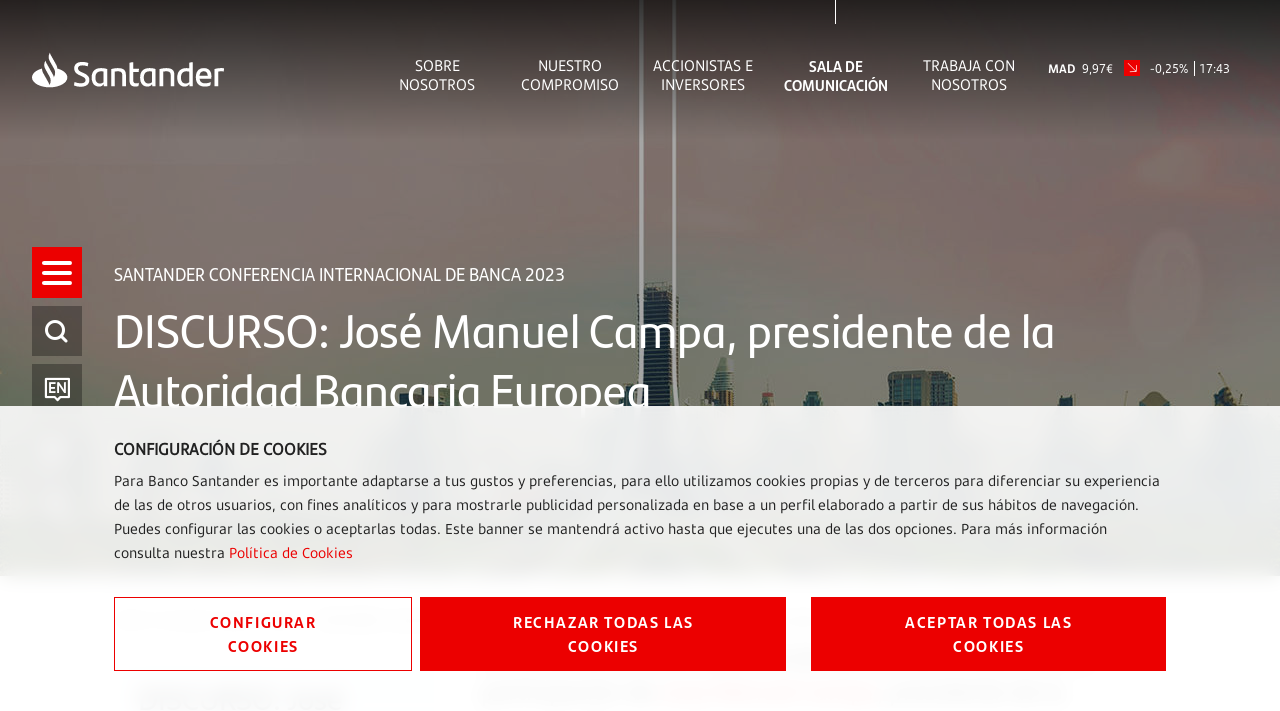

--- FILE ---
content_type: text/html;charset=UTF-8
request_url: https://www.santander.com/es/sala-de-comunicacion/santander-conferencia-internacional-de-banca/2023/discurso-jose-manuel-campa-presidente-de-la-autoridad-bancaria-europea
body_size: 18860
content:
<!DOCTYPE html><html lang="es"><head>
    
    
    <meta charset="UTF-8">
    <title>Discurso: José Manuel Campa, presidente de la Autoridad Bancaria Europea</title>
    
    <meta name="template" content="content-page">
    <meta name="description" content="La Conferencia Internacional de Banca 2023 contará con la participación de José Manuel Campa, presidente de la Autoridad Bancaria Europea.">
    <meta name="robots" content="index, follow">
    
    <meta name="viewport" content="width=device-width, maximum-scale=2, minimum-scale=1.0, initial-scale=1, shrink-to-fit=no">
    <meta http-equiv="X-UA-Compatible" content="IE=edge">
    <meta property="og:title" content="Discurso: José Manuel Campa, presidente de la Autoridad Bancaria Europea">
    <meta property="og:description" content="La Conferencia Internacional de Banca 2023 contará con la participación de José Manuel Campa, presidente de la Autoridad Bancaria Europea.">
    <meta property="og:image" content="https://www.santander.com/content/dam/santander-com/es/contenido-paginas/sala-de-comunicación/scib/2023/SCIB-2023-desktop.jpg.transform/rendition-sm/image.jpg">
    <meta property="og:image:alt">
    <meta property="og:url" content="https://www.santander.com/es/sala-de-comunicacion/santander-conferencia-internacional-de-banca/2023/discurso-jose-manuel-campa-presidente-de-la-autoridad-bancaria-europea">
    <meta property="twitter:card" content="summary_large_image">
    <meta property="twitter:title" content="Discurso: José Manuel Campa, presidente de la Autoridad Bancaria Europea">
    <meta property="twitter:description" content="La Conferencia Internacional de Banca 2023 contará con la participación de José Manuel Campa, presidente de la Autoridad Bancaria Europea.">
    <meta name="google-site-verification" content="YxmFpPn2d-Xkccvvxh_KIJcLHeDb5TjElyvTzki-UiQ">
    
    <meta property="twitter:image" content="https://www.santander.com/content/dam/santander-com/es/contenido-paginas/sala-de-comunicación/scib/2023/SCIB-2023-desktop.jpg.transform/rendition-sm/image.jpg">
    <meta property="twitter:image:alt">
    <meta property="common-lang-path" content="/sala-de-comunicacion/santander-conferencia-internacional-de-banca/2023/discurso-jose-manuel-campa-presidente-de-la-autoridad-bancaria-europea">
    <meta property="lang-copy" content="true">
    <meta property="adobe-target-flag" content="false">
    <meta itemprop="datePublished">
    <meta content="2025-07-09 19:14:40.475+0200" itemprop="dateModified">
    
<link rel="canonical" href="https://www.santander.com/es/sala-de-comunicacion/santander-conferencia-internacional-de-banca/2023/discurso-jose-manuel-campa-presidente-de-la-autoridad-bancaria-europea">
    <link rel="alternate" hreflang="x-default" href="https://www.santander.com/en/press-room/santander-international-banking-conference/2023/keynote-jose-manuel-campa-chairman-european-banking-authority">
    <link rel="alternate" hreflang="en" href="https://www.santander.com/en/press-room/santander-international-banking-conference/2023/keynote-jose-manuel-campa-chairman-european-banking-authority">

    
    
    <link rel="apple-touch-icon" sizes="180x180" href="/content/dam/santander-com/resources/favicon/apple-touch-icon.png">
    <link rel="apple-touch-icon" sizes="152x152" href="/content/dam/santander-com/resources/favicon/apple-touch-icon-152x152.png">
    <link rel="apple-touch-icon" sizes="120x120" href="/content/dam/santander-com/resources/favicon/apple-touch-icon-120x120.png">
    <link rel="icon" type="image/png" sizes="32x32" href="/content/dam/santander-com/resources/favicon/favicon-32x32.png">
    <link rel="icon" type="image/png" sizes="192x192" href="/content/dam/santander-com/resources/favicon/favicon-192x192.png">
    <link rel="icon" type="image/png" sizes="144x144" href="/content/dam/santander-com/resources/favicon/favicon-144x144.png">
    <link rel="icon" type="image/png" sizes="128x128" href="/content/dam/santander-com/resources/favicon/favicon-128x128.png">
    <link rel="icon" type="image/png" sizes="96x96" href="/content/dam/santander-com/resources/favicon/favicon-96x96.png">
    <link rel="icon" type="image/png" sizes="48x48" href="/content/dam/santander-com/resources/favicon/favicon-48x48.png">
    <link rel="icon" type="image/png" sizes="16x16" href="/content/dam/santander-com/resources/favicon/favicon-16x16.png">
    <link rel="manifest" href="/etc.clientlibs/santander-corporate/clientlibs/clientlib-site/resources/site.webmanifest">
    <link rel="mask-icon" href="/content/dam/santander-com/resources/favicon/mask-icon.svg" color="#ec0000">
    <link rel="icon" type="image/x-icon" href="/content/dam/santander-com/resources/favicon/favicon.ico">
    <meta name="msapplication-TileColor" content="#da532c">
    <meta name="theme-color" content="#ffffff">
    

    
    
<link rel="stylesheet" href="/etc.clientlibs/santander-corporate/clientlibs/clientlib-base.lc-dae724402afea2e37a64f9f2a39906bd-lc.min.css" type="text/css">





    
<link rel="stylesheet" href="/etc.clientlibs/santander-corporate/clientlibs/clientlib-site.lc-56d75ce17797cfa453b8975992817169-lc.min.css" type="text/css">





    








    
    
    

    

    
    
    

    
    
    
    
    
    
    
    
    
    
    
<style type="text/css" id="__tealiumGDPRecStyle">a{    color: #ec0000;    text-decoration: none;}*:before,*:after {    -webkit-box-sizing: border-box;    -moz-box-sizing   : border-box;    box-sizing        : border-box;}.clearfix:before,.clearfix:after,.dl-horizontal dd:before,.dl-horizontal dd:after,.container:before,.container:after,.container-fluid:before,.container-fluid:after,.row:before,.row:after,.form-horizontal .form-group:before,.form-horizontal .form-group:after,.btn-toolbar:before,.btn-toolbar:after,.btn-group-vertical>.btn-group:before,.btn-group-vertical>.btn-group:after,.nav:before,.nav:after,.navbar:before,.navbar:after,.navbar-header:before,.navbar-header:after,.navbar-collapse:before,.navbar-collapse:after,.pager:before,.pager:after,.panel-body:before,.panel-body:after,.modal-header:before,.modal-header:after,.modal-footer:before,.modal-footer:after {    display: table;    content: " ";}.modal {    position                  : fixed;    top                       : 0;    right                     : 0;    bottom                    : 0;    left                      : 0;    z-index                   : 1050;    display                   : none;    overflow                  : hidden;    -webkit-overflow-scrolling: touch;    outline                   : 0;}.modal-dialog {    position: relative;    width   : auto;    margin  : 10px;}.modal.in .modal-dialog {    -webkit-transform: translate(0, 0);    -ms-transform    : translate(0, 0);    -o-transform     : translate(0, 0);    transform        : translate(0, 0);}.modal-content {    position          : relative;    background-color  : #fff;    background-clip   : padding-box;    border            : 1px solid #999;    border            : 1px solid rgba(0, 0, 0, 0.2);    border-radius     : 6px;    -webkit-box-shadow: 0 3px 9px rgba(0, 0, 0, 0.5);    box-shadow        : 0 3px 9px rgba(0, 0, 0, 0.5);    outline           : 0;}.button {    font-family   : "SantanderHeadline-Bold";    font-size     : 14px;    text-transform: uppercase;    padding       : 14px 0;    width         : 100%;    margin-bottom : 17px;    box-shadow    : none;    letter-spacing: 1.6px;    line-height   : 23px;}.button.button__secondary {    color           : #ec0000;    background-color: transparent;    border          : 1px solid #ec0000;    position        : relative;    text-align      : center;}.button.button__denied {    color           : #ffffff;    background-color: #ec0000;    border          : 1px solid #ec0000;    position        : relative;    text-align      : center;}.button:active {     color           : #ec0000;    background-color: transparent;    border          : 1px solid #ec0000;    outline         : none;}.button:focus {     color           : #ec0000;    background-color: transparent;    border          : 1px solid #ec0000;    outline         : none;}.button.button__principal {    color           : #ffffff;    background-color: #ec0000;    border          : 1px solid #ec0000;    position        : relative;}.container-page {    max-width: 100%;    margin   : 0 16px;}.cookie-component:not(.author-mode) .alert-cookie {    position: fixed;    bottom  : 0;    left    : 0;    right   : 0;    z-index : 10;}.alert-cookie {    -ms-backdrop-filter    : blur(10px);    -webkit-backdrop-filter: blur(10px);    backdrop-filter        : blur(10px);    background-color       : rgba(255, 255, 255, 0.9);    padding                : 24px 0 0 0;}.alert-cookie .title {    margin-bottom: 8px;    font-size     : 14px;    font-weight   : bold;    line-height   : 20px;    color         : #222;    text-transform: uppercase;}.alert-cookie p {    margin-bottom: 16px;    font-size    : 14px;    line-height  : 24px;    color        : #222;}.alert-cookie .info {    font-size    : 14px;    line-height  : 20px;    color        : #767676;    margin-bottom: 17px;    display      : flex;    align-items  : center;}.alert-cookie .info .icon {    margin-right: 8px;    font-size   : 18px;}.icon-back:before {    content: "‹ ";}.modal-cookie {    -ms-backdrop-filter    : blur(10px);    -webkit-backdrop-filter: blur(10px);    backdrop-filter        : blur(10px);    background-color       : rgba(255, 255, 255, 0.9);    margin                 : 0 -16px;}.modal-body {    position: relative;    padding : 15px;}.modal-cookie .modal-content {    background-color: transparent;    border          : none;    padding         : 32px 0;    box-shadow      : none;}.modal-cookie .modal-header {    font-size     : 14px;    letter-spacing: 1.4px;    line-height   : 20px;    color         : #222;    text-transform: uppercase;    border        : none;}.modal-cookie .modal-header .icon {    color         : #EC0000;    font-size     : 24px;    padding-bottom: 4px;    padding-right : 8px;}.modal-cookie .modal-header .box-close {    display    : flex;    align-items: center;    cursor     : pointer;}.modal-cookie form {    margin-top   : 38px;    margin-bottom: 40px;}.modal-cookie .modal-content {    padding         : 48px;    border          : 1px solid #DEEDF2;    background-color: #fff;    box-shadow      : 0 0 16px 0 rgba(155, 195, 211, 0.2);    max-height: 872px;    overflow-y: scroll;}.modal-header {    border-bottom: solid 1px #DEEDF2;}.modal-cookie .text,.modal-cookie .dest {    font-family: "SantanderText-Regular";    font-size  : 14px;    line-height: 24px;    color      : #000000;    display    : block;}.modal-cookie .dest {    font-family: "SantanderText-Bold";    font-weight: bold;}.cookie-component .modal-cookie .text,.cookie-component .modal-cookie .dest {    font-family: "SantanderText-Regular";    font-size  : 14px;    line-height: 24px;    color      : #000000;    display    : block;}.cookie-component .modal-cookie .dest {    font-family: "SantanderText-Bold";}button,input,optgroup,select,textarea {    color : inherit;    font  : inherit;    margin: 0;}input {    line-height: normal;}input,button,select,textarea {    font-family: inherit;    font-size  : inherit;    line-height: inherit;}input.san-checkbox {    position: absolute;    opacity : 0;}input[type="checkbox"],input[type="radio"] {    -webkit-box-sizing: border-box;    -moz-box-sizing   : border-box;    box-sizing        : border-box;    padding           : 0;}input[type="radio"],input[type="checkbox"] {    margin     : 4px 0 0;    margin-top : 1px \9;    line-height: normal;}.cookie-component .title-block {    position: relative;}.cookie-component .title-block>* {    padding-bottom: 16px;    font-size     : 30px;}.title-block:after {    content   : "";    height    : 3px;    width     : 39px;    background: #ec0000;    position  : absolute;    bottom    : 0;    left      : 0;}input.san-checkbox+label {    position: relative;    cursor  : pointer;    padding : 0;}.modal-cookie label {    font-weight  : normal;    display      : flex;    margin-bottom: 16px;    align-items  : flex-start;}input.san-checkbox+label:before {    content     : '';    font-size   : 16px;    line-height : 30px;    margin-right: 16px;    min-width   : 30px;    min-height  : 30px;    max-width   : 30px;    max-height  : 30px;    color       : #ec0000;    border      : solid 1px #ec0000;    text-align  : center;}input.san-checkbox:disabled:checked+label:before {    color       : #767676;    border-color: #767676;}.modal-cookie input+label:before {    margin-top: 5px;}input.san-checkbox:checked+label:before {    content    : '✔';    font-family: 'icomoon';}.cookie-component .modal-cookie input+label:before {    margin-top: 5px;}.modal-header {    padding      : 15px;    border-bottom: 1px solid #e5e5e5;}.modal-cookie .modal-header {    font-family   : "SantanderHeadline-Regular";    font-size     : 14px;    letter-spacing: 1.4px;    line-height   : 20px;    color         : #000000;    text-transform: uppercase;    border        : none;}.cookie-component .modal-cookie .modal-header {    font-family   : "SantanderHeadline-Regular";    font-size     : 14px;    letter-spacing: 1.4px;    line-height   : 20px;    color         : #000000;    text-transform: uppercase;    border        : none;}.modal-footer {    padding   : 15px;    text-align: right;    border-top: 1px solid #e5e5e5;}.modal-cookie .modal-footer {    border: none;}@media (max-width: 1024px) {        .box-right {        order: 1;    }    .box-left {    order: 2;    display: flex;    flex-direction: column;    }        .button__config {        order: 2;    }    .button_denied {        order: 1;    }    .box-button {        display: flex;        flex-direction: column;    }}@media (min-width: 768px) {    .modal-dialog {        width : 600px;        margin: 30px auto;    }    .modal-content {        -webkit-box-shadow: 0 5px 15px rgba(0, 0, 0, 0.5);        box-shadow        : 0 5px 15px rgba(0, 0, 0, 0.5);    }    .modal-cookie .text,    .modal-cookie .dest {        font-size: 16px;    }    .cookie-component .modal-cookie .text,    .cookie-component .modal-cookie .dest {        font-size: 16px;    }    .alert-cookie {        padding: 32px 0;    }    .alert-cookie .title {        font-size  : 16px;        line-height: 23px;    }    .alert-cookie p {        margin-bottom: 32px;    }    .modal-cookie .modal-footer {        border-top : solid 1px #DEEDF2;        padding-top: 47px;        margin-top : 48px;    }    .cookie-component .modal-cookie .modal-header {        border-bottom: solid 1px #deedf2;    }}@media (min-width: 992px) {    .modal-lg {        width: 900px;    }}@media (min-width: 1024px) {    .button {        font-size   : 16px;        padding     : 11px 50px;        width       : auto;        margin-right: 8px;            }    .button:last-child {        margin-right: 0;    }    .box-left {   margin-right: 25px;    }    .container-page {        max-width: 1114px;        margin   : 0 114px;    }    .alert-cookie .box-button {        display        : flex;        align-items    : center;        justify-content: space-between;    }    .alert-cookie .box-button .box-left {        display: flex;        flex-direction: row;    }}@media (min-width: 1350px) {    .container-page {        margin: auto;    }    .button {        font-size   : 16px;        padding     : 11px 64px;    }}</style><meta rel="x-prerender-render-id" content="f9bafc27-a1f3-423f-bfea-e2b6cc7bb139" />
			<meta rel="x-prerender-render-at" content="2025-12-21T16:17:09.554Z" /><meta rel="x-prerender-request-id" content="e6c81675-3c6b-4809-b96f-caf490a2ceec" />
      		<meta rel="x-prerender-request-at" content="2025-12-28T07:27:52.311Z" /></head>
    <body class="page basicpage" id="page-889afb76af" data-cmp-data-layer-enabled="" style="margin-top: 0px;"><img id="print-img" src="/content/dam/santander-com/resources/img/logo_letters.png">
        
        
        
            




            



            <div class="root responsivegrid">


<div class="aem-Grid aem-Grid--12 aem-Grid--default--12 ">
    
    <div class="header-xf experiencefragment aem-GridColumn aem-GridColumn--default--12">


     
    
    <div class="xfpage page basicpage">

    



<div class="xf-content-height">
    <div class="root responsivegrid">


<div class="aem-Grid aem-Grid--12 aem-Grid--default--12 ">
    
    <div class="responsivegrid aem-GridColumn aem-GridColumn--default--12">


<div class="aem-Grid aem-Grid--12 aem-Grid--default--12 ">
    
    <div class="header aem-GridColumn aem-GridColumn--default--12">
    
    
<link rel="stylesheet" href="/etc.clientlibs/santander-corporate/clientlibs/clientlib-components/clientlib-header.lc-77a368e3b008f0e6ba8a568ee809d4eb-lc.min.css" type="text/css">





<header>
    <input type="hidden" class="nameComponent" value="header">
    <div class="dialogText d-none"></div>
    <input type="hidden" id="sanRedirect" name="sanRedirect" value="banca online">
    <div class="header-wrapper--opacity header-wrapper">
        <div class="header__redirector" id="redirectorMain">
            

    


            

    
        
    
    

        </div>
        <div class="header-container">
            <div class="header__logo">
                





  <a href="https://www.santander.com/es/home" class="header-logo__url" tabindex="1">
    <img src="/content/dam/santander-com/images/logo/santander-logo-negative.svg" alt="Banco Santander" class="header-logo__img">
  </a>


            </div>
            <div class="header-container-redirector">
                <div class="header__quicklinks">
                    

<ul class="header__quicklinks-container">
    <li class="header-quicklinks__item">
        <a href="https://www.santander.com/es/sobre-nosotros" class="header-quicklinks-item__text" target="_self" tabindex="2">
            Sobre Nosotros
        </a>
    </li>

    <li class="header-quicklinks__item">
        <a href="https://www.santander.com/es/nuestro-compromiso" class="header-quicklinks-item__text" target="_self" tabindex="3">
            Nuestro Compromiso
        </a>
    </li>

    <li class="header-quicklinks__item">
        <a href="https://www.santander.com/es/accionistas-e-inversores" class="header-quicklinks-item__text" target="_self" tabindex="4">
            Accionistas e inversores
        </a>
    </li>

    <li class="header-quicklinks__item active">
        <a href="https://www.santander.com/es/sala-de-comunicacion" class="header-quicklinks-item__text" target="_self" tabindex="5">
            Sala de comunicación
        </a>
    </li>

    <li class="header-quicklinks__item">
        <a href="https://www.santander.com/es/trabaja-con-nosotros" class="header-quicklinks-item__text" target="_self" tabindex="6">
            Trabaja con nosotros
        </a>
    </li>
</ul>
                    <!-- SDI include (path: /content/experience-fragments/santander_corporate/san-global/espa_ol/header---es/header-negative-es/_jcr_content/root/responsivegrid/header/header-corporate-shares-simple.content.nocache.html, resourceType: santander-corporate/components/content/commons/corporate-shares-simple) -->

    
    
<link rel="stylesheet" href="/etc.clientlibs/santander-corporate/clientlibs/clientlib-components/clientlib-corporate-shares-simple.lc-e9d464e965d7b029a093ccec07c9a7a0-lc.min.css" type="text/css">






<div class="corporate-shares-simple-uni" style="display: flex; visibility: visible;">
    <div class="corporate-shares-simple-wrapper" data-jsonpath="https://tools.eurolandir.com/tools/pricefeed/Santander/?market=madrid&amp;language=es&amp;longtime=1" data-path="/content/experience-fragments/santander_corporate/san-global/espa_ol/header---es/header-negative-es/jcr:content/root/responsivegrid/header/header-corporate-shares-simple">
        <a href="/es/accionistas-e-inversores/accion-santander" target="_self" class="" tabindex="7">
        	<span class="sr-only">Acción Santander</span>
            <span class="nombreCiu">MAD</span>
            <span class="dinero"><span class="cash">9,97</span><span class="simbolo">€</span></span> 
            <span class="flecha "><span class="icon icon-flechaNegativa-SAN"></span></span>
            <span class="porcentaje">-0,25%</span> 
            <span class="hora">17:43</span>
        </a>
    </div>
</div>

    
    






                </div>
            </div>
        </div>
    </div>
</header>

    
    





</div>
<div class="insert-html aem-GridColumn aem-GridColumn--default--12">
<div class="insert-html-component">
    
    
    
</div>

    
</div>

    
</div>
</div>

    
</div>
</div>

</div>
</div>

    
    




</div>
<div class="navigation-menu-xf experiencefragment aem-GridColumn aem-GridColumn--default--12">


     
    
    <div class="xfpage page basicpage">

    



<div class="xf-content-height">
    <div class="root responsivegrid">


<div class="aem-Grid aem-Grid--12 aem-Grid--default--12 ">
    
    <div class="responsivegrid aem-GridColumn aem-GridColumn--default--12">


<div class="aem-Grid aem-Grid--12 aem-Grid--default--12 ">
    
    <div class="navigation-menu aem-GridColumn aem-GridColumn--default--12">
    
    
<link rel="stylesheet" href="/etc.clientlibs/santander-corporate/clientlibs/clientlib-components/clientlib-navigation-menu.lc-d51e4e0689b510e89b8a7b3fa86697e9-lc.min.css" type="text/css">









    <div>

<div class="container-page" style="padding-right: 0px;">
    <input type="hidden" class="nameComponent" value="navigation-menu">
    <div class="dialogText d-none"></div>
    <div class="search-box-wrapper">
        
        
        <input type="hidden" id="pathSearchPageMenu" name="pathSearchPageMenu" value="https://www.santander.com/es/resultados-de-busqueda">
        <div class="container-page" style="padding-right: 0px;">
            <div class="search-box">
                <input class="search-box-input" type="text" name="search-box" aria-label="¿En qué podemos ayudarte?" placeholder="¿En qué podemos ayudarte?" tabindex="8">
                <span class="icon icon-search" aria-label="Buscar"></span>
            </div>
            <div class="search-box-info">
                <span class="search-box-info-text">
                    Introduce al menos
                    <b> dos caracteres</b>
                     para realizar la búsqueda.
                </span>
            </div>
            <div class="search-box-loader">
               
                <div id="lottie-search" aria-hidden="true"><svg xmlns="http://www.w3.org/2000/svg" viewBox="0 0 64 32" width="64" height="32" preserveAspectRatio="xMidYMid meet" style="width: 100%; height: 100%; transform: translate3d(0px, 0px, 0px);"><defs><clipPath id="__lottie_element_2"><rect width="64" height="32" x="0" y="0"></rect></clipPath></defs><g clip-path="url(#__lottie_element_2)"><g transform="matrix(1,0,0,1,32,16)" opacity="1" style="display: block;"><g opacity="1" transform="matrix(1,0,0,1,0,0)"><path stroke-linecap="round" stroke-linejoin="round" fill-opacity="0" stroke="rgb(236,0,0)" stroke-opacity="1" stroke-width="2" d=" M-4.890999794006348,-12.569999694824219 C-3.375999927520752,-13.170000076293945 -1.7259999513626099,-13.5 0,-13.5 C7.388999938964844,-13.5 13.378000259399414,-7.455999851226807 13.378000259399414,0 C13.378000259399414,0 13.378000259399414,0 13.378000259399414,0 C13.378000259399414,7.455999851226807 7.388999938964844,13.5 0,13.5 C-7.388999938964844,13.5 -13.378000259399414,7.455999851226807 -13.378000259399414,0 C-13.378000259399414,-0.5910000205039978 -13.34000015258789,-1.1729999780654907 -13.267000198364258,-1.74399995803833"></path></g></g></g></svg></div>
            </div>
            <div class="search-box-results">
                <span class="sb-results-title-ok"> RESULTADOS SUGERIDOS</span>
                <span class="sb-results-title-ko"> NO HAY RESULTADOS SUGERIDOS</span>
                <div class="traveling-results">
                </div>
                <div class="sb-button-container">
                    <a class="sb-button button button__secondary" href="https://www.santander.com/es/resultados-de-busqueda" rel="nofollow" tabindex="9">
                        VER TODOS LOS RESULTADOS</a>
                </div>
            </div>
        </div>
    </div>
</div>
<nav class="menu-lateral " role="navigation">
    <input type="hidden" id="backLiteral" name="filterType" value="Atrás">
    <input type="hidden" id="knowMoreLiteral" name="nameDocuments" value="Conocer más">
    <!-- <nav aria-label="Accesos rápidos" tabindex="-1" > -->
        <ul class="menu-level1 negativo" role="none" aria-label="Accesos rápidos" style="margin-top: -175.5px;">
            
                
                    <li class="mandatory" role="listitem">
                        <a href="https://www.santander.com/es/home" title="" aria-label="Ir a la página de inicio" tabindex="10">
                        
                            <span class="icon icon-llama logo-menu">
                            <span class="text-acce">Santander</span>
                            </span>
                        
                        
                        </a>
                    </li>
                
            <!-- HAMBURGER MENU / REQUIRED OPTION -->
            <li class="icon-menu-lat mandatory" role="listitem" tabindex="11">
                <div class="hamburger" role="button" tabindex="0" aria-label="Menú">
                    <div class="hamburger-box">
                        <div class="hamburger-inner">
                            <span class="text-acce">Menú</span>
                        </div>
                    </div>
                </div>
            </li>
            <!-- SEARCH / REQUIRED OPTION -->
            <li role="listitem" tabindex="12" class="mandatory search-enter" aria-label="Buscador">
                <span class="icon icon-search">
                    <span class="text-acce">Buscador</span>
                </span>
            </li>
            <!-- LANGUAGE / REQUIRED OPTION -->
            <li class="lenguage mandatory change-lenguage" aria-label="Cambio de idioma" role="listitem" tabindex="13">
                
                    <input type="hidden" name="targetPathValue" value="https://www.santander.com/en/press-room/santander-international-banking-conference/2023/keynote-jose-manuel-campa-chairman-european-banking-authority">
                    <a role="button" aria-label="English">
                        <span id="en" class="icon-en text-lenguage"></span>
                        </a><a href="https://www.santander.com/en/press-room/santander-international-banking-conference/2023/keynote-jose-manuel-campa-chairman-european-banking-authority" class="text-acce">
                            keynote-jose-manuel-campa-chairman-european-banking-authority
                        </a>
                        

                    
                
            </li>
            
                <li role="listitem" aria-label="Acciones" tabindex="16">
                    <span class="icon icon-stock">
                        <span class="text-acce">Acciones</span>
                    </span>
                </li>
            
            
                <li role="listitem" aria-label="Compartir" tabindex="17">
                    <span class="icon icon-share">
                        <span class="text-acce">Compartir</span>
                    </span>
                </li>
            
            
        </ul>
    <!-- </nav> -->
    <div class="menu-level2">
        <div class="block-level">
            <!--   <div class="lenguage">
        <sly data-sly-list.mylanguage="com.santander.corporate.core.models.components.navigationmenu.MenuLanguageDTOHeritance@13cef40b">
          <a href=" " title="" >
            <span class="icon icon-language"></span>
            <span id="" class="text-lenguage"></span>
          </a>
        </sly>
      </div> -->
            <div class="menu-wrapper button-banca">
                <div class="menu-container-redirector">
                    <div class="menu__redirector" style="display: initial;">
                        <!-- <sly data-sly-resource="menu-redirection.menu-redirector"></sly> -->
                        

    
    

    



<div class="xf-content-height">
    <div class="root responsivegrid">


<div class="aem-Grid aem-Grid--12 aem-Grid--default--12 ">
    
    <div class="responsivegrid aem-GridColumn aem-GridColumn--default--12">


<div class="aem-Grid aem-Grid--12 aem-Grid--default--12 ">
    
    <div class="redirector aem-GridColumn aem-GridColumn--default--12">

<div class="dropdown-wrapper">
    <div class="btn-group dropdown__container dropdown__container--filter menu-redirector__item">
        <a class="btn menu-redirector-item--cookie" href="" target="_blank" rel="noopener noreferrer">banca online</a>
        <button class="btn dropdown-toggle dropdownMenu" data-toggle="dropdown" aria-label="button-redirector">
            <span class="icon icon-down"></span>
        </button>
        <div class="dropdown-menu dropdown__items" role="menu" aria-label="dropdownMenu">
            <a href="https://www.santander.de/privatkunden/" target="_blank" rel="noopener noreferrer" class="menu-redirector__item"><img src="/content/dam/santander-com/paises/germany.png.transform/rendition-xs/image.png" alt="" class="menu-redirector-item__img"><span>Alemania</span></a>
        
            <a href="https://www.santander.com.ar/banco/online/personas" target="_blank" rel="noopener noreferrer" class="menu-redirector__item"><img src="/content/dam/santander-com/paises/argentina.png.transform/rendition-xs/image.png" alt="" class="menu-redirector-item__img"><span>Argentina</span></a>
        
            <a href="https://www.santander.com.br/" target="_blank" rel="noopener noreferrer" class="menu-redirector__item"><img src="/content/dam/santander-com/paises/brazil.png.transform/rendition-xs/image.png" alt="" class="menu-redirector-item__img"><span>Brasil</span></a>
        
            <a href="https://banco.santander.cl/personas" target="_blank" rel="noopener noreferrer" class="menu-redirector__item"><img src="/content/dam/santander-com/paises/chile.png.transform/rendition-xs/image.png" alt="" class="menu-redirector-item__img"><span>Chile</span></a>
        
            <a href="https://www.bancosantander.es/particulares" target="_blank" rel="noopener noreferrer" class="menu-redirector__item"><img src="/content/dam/santander-com/paises/spain.png.transform/rendition-xs/image.png" alt="" class="menu-redirector-item__img"><span>España</span></a>
        
            <a href="https://www.santanderbank.com/" target="_blank" rel="noopener noreferrer" class="menu-redirector__item"><img src="/content/dam/santander-com/paises/united-states.png.transform/rendition-xs/image.png" alt="" class="menu-redirector-item__img"><span>Estados Unidos</span></a>
        
            <a href="https://www.santander.com.mx/index.html" target="_blank" rel="noopener noreferrer" class="menu-redirector__item"><img src="/content/dam/santander-com/paises/mexico.png.transform/rendition-xs/image.png" alt="" class="menu-redirector-item__img"><span>México</span></a>
        
            <a href="https://www.santander.com.pe/" target="_blank" rel="noopener noreferrer" class="menu-redirector__item"><img src="/content/dam/santander-com/paises/peru.png.transform/rendition-xs/image.png" alt="" class="menu-redirector-item__img"><span>Perú</span></a>
        
            <a href="https://www.santander.pl/klient-indywidualny" target="_blank" rel="noopener noreferrer" class="menu-redirector__item"><img src="/content/dam/santander-com/paises/poland.png.transform/rendition-xs/image.png" alt="" class="menu-redirector-item__img"><span>Polonia</span></a>
        
            <a href="https://www.santander.pt/" target="_blank" rel="noopener noreferrer" class="menu-redirector__item"><img src="/content/dam/santander-com/paises/portugal.png.transform/rendition-xs/image.png" alt="" class="menu-redirector-item__img"><span>Portugal</span></a>
        
            <a href="https://www.santander.co.uk/" target="_blank" rel="noopener noreferrer" class="menu-redirector__item"><img src="/content/dam/santander-com/paises/united-kingdom.png.transform/rendition-xs/image.png" alt="" class="menu-redirector-item__img"><span>Reino Unido</span></a>
        
            <a href="https://www.santander.com.uy/" target="_blank" rel="noopener noreferrer" class="menu-redirector__item"><img src="/content/dam/santander-com/paises/uruguay.png.transform/rendition-xs/image.png" alt="" class="menu-redirector-item__img"><span>Uruguay</span></a>
        
            <a href="https://www.santander.com/es/sobre-nosotros/servicios-financieros" target="_blank" rel="noopener noreferrer" class="menu-redirector__item"><img src="/content/dam/santander-com/paises/san-logo.png.transform/rendition-xs/image.png" alt="" class="menu-redirector-item__img"><span>Directorio</span></a>
        </div>
    </div>
</div>
</div>

    
</div>
</div>

    
</div>
</div>

</div>


                    </div>
                </div>
            </div>
            <nav class="cmp-navigation ps" role="navigation" itemscope="" itemtype="http://schema.org/SiteNavigationElement" style="align-items: center;">
    <ul class="cmp-navigation__group">
        

    <li class="cmp-navigation__item cmp-navigation__item--level-0 ">
        
    

    <a href="https://www.santander.com/es/home" title="Home" aria-label="page-https://www.santander.com/es/home" class="cmp-navigation__item-link" tabindex="-1">Home</a>

        
    </li>

    
        

    <li class="cmp-navigation__item cmp-navigation__item--level-0 children-ul">
        
    

    <a href="https://www.santander.com/es/sobre-nosotros" title="Sobre Nosotros" aria-label="page-https://www.santander.com/es/sobre-nosotros" class="cmp-navigation__item-link width100" tabindex="-1">Sobre Nosotros</a>

        
    <ul class="cmp-navigation__group">
        

    <li class="cmp-navigation__item cmp-navigation__item--level-1 ">
        
    

    <a href="https://www.santander.com/es/sobre-nosotros/principales-datos" title="Principales datos" aria-label="page-https://www.santander.com/es/sobre-nosotros/principales-datos" class="cmp-navigation__item-link" tabindex="-1">Principales datos</a>

        
    </li>

    
        

    <li class="cmp-navigation__item cmp-navigation__item--level-1 ">
        
    

    <a href="https://www.santander.com/es/sobre-nosotros/nuestro-modelo" title="Nuestro modelo" aria-label="page-https://www.santander.com/es/sobre-nosotros/nuestro-modelo" class="cmp-navigation__item-link" tabindex="-1">Nuestro modelo</a>

        
    </li>

    
        

    <li class="cmp-navigation__item cmp-navigation__item--level-1 ">
        
    

    <a href="https://www.santander.com/es/sobre-nosotros/nuestra-cultura" title="Nuestra cultura " aria-label="page-https://www.santander.com/es/sobre-nosotros/nuestra-cultura" class="cmp-navigation__item-link" tabindex="-1">Nuestra cultura </a>

        
    </li>

    
        

    <li class="cmp-navigation__item cmp-navigation__item--level-1 ">
        
    

    <a href="https://www.santander.com/es/sobre-nosotros/nuestra-marca" title="Nuestra marca" aria-label="page-https://www.santander.com/es/sobre-nosotros/nuestra-marca" class="cmp-navigation__item-link" tabindex="-1">Nuestra marca</a>

        
    </li>

    
        

    <li class="cmp-navigation__item cmp-navigation__item--level-1 ">
        
    

    <a href="https://www.santander.com/es/sobre-nosotros/nuestro-consejo" title="Nuestro Consejo" aria-label="page-https://www.santander.com/es/sobre-nosotros/nuestro-consejo" class="cmp-navigation__item-link" tabindex="-1">Nuestro Consejo</a>

        
    </li>

    
        

    <li class="cmp-navigation__item cmp-navigation__item--level-1 ">
        
    

    <a href="https://www.santander.com/es/sobre-nosotros/nuestra-historia" title="Nuestra historia" aria-label="page-https://www.santander.com/es/sobre-nosotros/nuestra-historia" class="cmp-navigation__item-link" tabindex="-1">Nuestra historia</a>

        
    </li>

    <div class="text-header-level"><div class="title-block-level"></div><p class="description-block-level"></p> <a class="more-information" href="https://www.santander.com/es/sobre-nosotros" title=""><span class="text-link">Conocer más</span><span class="icon icon-navigate-link"></span></a></div></ul>

    </li>

    
        

    <li class="cmp-navigation__item cmp-navigation__item--level-0 children-ul">
        
    

    <a href="https://www.santander.com/es/nuestro-compromiso" title="Nuestro Compromiso" aria-label="page-https://www.santander.com/es/nuestro-compromiso" class="cmp-navigation__item-link width100" tabindex="-1">Nuestro Compromiso</a>

        
    <ul class="cmp-navigation__group">
        

    <li class="cmp-navigation__item cmp-navigation__item--level-1 children-ul">
        
    

    <a href="https://www.santander.com/es/nuestro-compromiso/sostenibilidad" title="Sostenibilidad " aria-label="page-https://www.santander.com/es/nuestro-compromiso/sostenibilidad" class="cmp-navigation__item-link width100" tabindex="-1">Sostenibilidad </a>

        
    <ul class="cmp-navigation__group">
        

    <li class="cmp-navigation__item cmp-navigation__item--level-2 ">
        
    

    <a href="https://www.santander.com/es/nuestro-compromiso/sostenibilidad/clima-nuestro-plan-de-transicion" title="Clima, nuestro plan de transición" aria-label="page-https://www.santander.com/es/nuestro-compromiso/sostenibilidad/clima-nuestro-plan-de-transicion" class="cmp-navigation__item-link" tabindex="-1">Clima, nuestro plan de transición</a>

        
    </li>

    
        

    <li class="cmp-navigation__item cmp-navigation__item--level-2 ">
        
    

    <a href="https://www.santander.com/es/nuestro-compromiso/sostenibilidad/apoyo-a-la-comunidad" title="Apoyo a la comunidad" aria-label="page-https://www.santander.com/es/nuestro-compromiso/sostenibilidad/apoyo-a-la-comunidad" class="cmp-navigation__item-link" tabindex="-1">Apoyo a la comunidad</a>

        
    </li>

    
        

    <li class="cmp-navigation__item cmp-navigation__item--level-2 ">
        
    

    <a href="https://www.santander.com/es/nuestro-compromiso/sostenibilidad/informes" title="Informes" aria-label="page-https://www.santander.com/es/nuestro-compromiso/sostenibilidad/informes" class="cmp-navigation__item-link" tabindex="-1">Informes</a>

        
    </li>

    <div class="text-header-level"><a href="#" title="" class="back-menu" aria-labelledby="title-0"><span class="icon icon-back"></span><span class="texto-back-menu"></span><span class="texto-back-menu-hid" id="title-0">Regresar</span></a><div class="title-block-level h3"></div><div class="description-block-level"></div><a href="https://www.santander.com/es/nuestro-compromiso/sostenibilidad" class="more-information" title="" aria-labelledby="text-link-0"><span class="text-link" id="text-link-0">Conocer más</span><span class="icon icon-navigate-link"></span></a></div></ul>

    </li>

    
        

    <li class="cmp-navigation__item cmp-navigation__item--level-1 children-ul">
        
    

    <a href="https://www.santander.com/es/nuestro-compromiso/educacion-empleabilidad-y-emprendimiento" title="Educación, empleabilidad y emprendimiento" aria-label="page-https://www.santander.com/es/nuestro-compromiso/educacion-empleabilidad-y-emprendimiento" class="cmp-navigation__item-link width100" tabindex="-1">Educación, empleabilidad y emprendimiento</a>

        
    <ul class="cmp-navigation__group">
        

    <li class="cmp-navigation__item cmp-navigation__item--level-2 ">
        
    

    <a href="https://www.santander.com/es/nuestro-compromiso/educacion-empleabilidad-y-emprendimiento/educacion" title="Educación" aria-label="page-https://www.santander.com/es/nuestro-compromiso/educacion-empleabilidad-y-emprendimiento/educacion" class="cmp-navigation__item-link" tabindex="-1">Educación</a>

        
    </li>

    
        

    <li class="cmp-navigation__item cmp-navigation__item--level-2 ">
        
    

    <a href="https://www.santander.com/es/nuestro-compromiso/educacion-empleabilidad-y-emprendimiento/empleabilidad" title="Empleabilidad" aria-label="page-https://www.santander.com/es/nuestro-compromiso/educacion-empleabilidad-y-emprendimiento/empleabilidad" class="cmp-navigation__item-link" tabindex="-1">Empleabilidad</a>

        
    </li>

    
        

    <li class="cmp-navigation__item cmp-navigation__item--level-2 ">
        
    

    <a href="https://www.santander.com/es/nuestro-compromiso/educacion-empleabilidad-y-emprendimiento/emprendimiento" title="Emprendimiento" aria-label="page-https://www.santander.com/es/nuestro-compromiso/educacion-empleabilidad-y-emprendimiento/emprendimiento" class="cmp-navigation__item-link" tabindex="-1">Emprendimiento</a>

        
    </li>

    <div class="text-header-level"><a href="#" title="" class="back-menu" aria-labelledby="title-1"><span class="icon icon-back"></span><span class="texto-back-menu"></span><span class="texto-back-menu-hid" id="title-1">Regresar</span></a><div class="title-block-level h3"></div><div class="description-block-level"></div><a href="https://www.santander.com/es/nuestro-compromiso/educacion-empleabilidad-y-emprendimiento" class="more-information" title="" aria-labelledby="text-link-1"><span class="text-link" id="text-link-1">Conocer más</span><span class="icon icon-navigate-link"></span></a></div></ul>

    </li>

    
        

    <li class="cmp-navigation__item cmp-navigation__item--level-1 ">
        
    

    <a href="https://www.santander.com/es/nuestro-compromiso/politicas-e-iniciativas" title="Políticas e Iniciativas" aria-label="page-https://www.santander.com/es/nuestro-compromiso/politicas-e-iniciativas" class="cmp-navigation__item-link" tabindex="-1">Políticas e Iniciativas</a>

        
    </li>

    <div class="text-header-level"><div class="title-block-level"></div><p class="description-block-level"></p> <a class="more-information" href="https://www.santander.com/es/nuestro-compromiso" title=""><span class="text-link">Conocer más</span><span class="icon icon-navigate-link"></span></a></div></ul>

    </li>

    
        

    <li class="cmp-navigation__item cmp-navigation__item--level-0 children-ul">
        
    

    <a href="https://www.santander.com/es/accionistas-e-inversores" title="Accionistas e Inversores" aria-label="page-https://www.santander.com/es/accionistas-e-inversores" class="cmp-navigation__item-link width100" tabindex="-1">Accionistas e Inversores</a>

        
    <ul class="cmp-navigation__group">
        

    <li class="cmp-navigation__item cmp-navigation__item--level-1 children-ul">
        
    

    <a href="https://www.santander.com/es/accionistas-e-inversores/accion-santander" title="Acción Santander" aria-label="page-https://www.santander.com/es/accionistas-e-inversores/accion-santander" class="cmp-navigation__item-link width100" tabindex="-1">Acción Santander</a>

        
    <ul class="cmp-navigation__group">
        

    <li class="cmp-navigation__item cmp-navigation__item--level-2 ">
        
    

    <a href="https://www.santander.com/es/accionistas-e-inversores/accion-santander/cotizacion" title="Cotización" aria-label="page-https://www.santander.com/es/accionistas-e-inversores/accion-santander/cotizacion" class="cmp-navigation__item-link" tabindex="-1">Cotización</a>

        
    </li>

    
        

    <li class="cmp-navigation__item cmp-navigation__item--level-2 ">
        
    

    <a href="https://www.santander.com/es/accionistas-e-inversores/accion-santander/remuneracion-al-accionista" title="Remuneración al accionista" aria-label="page-https://www.santander.com/es/accionistas-e-inversores/accion-santander/remuneracion-al-accionista" class="cmp-navigation__item-link" tabindex="-1">Remuneración al accionista</a>

        
    </li>

    
        

    <li class="cmp-navigation__item cmp-navigation__item--level-2 ">
        
    

    <a href="https://www.santander.com/es/accionistas-e-inversores/accion-santander/presencia-en-los-indices" title="Presencia en los índices" aria-label="page-https://www.santander.com/es/accionistas-e-inversores/accion-santander/presencia-en-los-indices" class="cmp-navigation__item-link" tabindex="-1">Presencia en los índices</a>

        
    </li>

    
        

    <li class="cmp-navigation__item cmp-navigation__item--level-2 ">
        
    

    <a href="https://www.santander.com/es/accionistas-e-inversores/accion-santander/cobertura-de-analistas" title="Cobertura de analistas" aria-label="page-https://www.santander.com/es/accionistas-e-inversores/accion-santander/cobertura-de-analistas" class="cmp-navigation__item-link" tabindex="-1">Cobertura de analistas</a>

        
    </li>

    
        

    <li class="cmp-navigation__item cmp-navigation__item--level-2 ">
        
    

    <a href="https://www.santander.com/es/accionistas-e-inversores/accion-santander/consenso-de-analistas" title="Consenso de analistas" aria-label="page-https://www.santander.com/es/accionistas-e-inversores/accion-santander/consenso-de-analistas" class="cmp-navigation__item-link" tabindex="-1">Consenso de analistas</a>

        
    </li>

    
        

    <li class="cmp-navigation__item cmp-navigation__item--level-2 ">
        
    

    <a href="https://www.santander.com/es/accionistas-e-inversores/accion-santander/operaciones-de-capital" title="Operaciones de capital" aria-label="page-https://www.santander.com/es/accionistas-e-inversores/accion-santander/operaciones-de-capital" class="cmp-navigation__item-link" tabindex="-1">Operaciones de capital</a>

        
    </li>

    
        

    <li class="cmp-navigation__item cmp-navigation__item--level-2 ">
        
    

    <a href="https://www.santander.com/es/accionistas-e-inversores/accion-santander/distribucion-del-capital-social" title="Distribución del capital social" aria-label="page-https://www.santander.com/es/accionistas-e-inversores/accion-santander/distribucion-del-capital-social" class="cmp-navigation__item-link" tabindex="-1">Distribución del capital social</a>

        
    </li>

    <div class="text-header-level"><a href="#" title="" class="back-menu" aria-labelledby="title-2"><span class="icon icon-back"></span><span class="texto-back-menu"></span><span class="texto-back-menu-hid" id="title-2">Regresar</span></a><div class="title-block-level h3"></div><div class="description-block-level"></div><a href="https://www.santander.com/es/accionistas-e-inversores/accion-santander" class="more-information" title="" aria-labelledby="text-link-2"><span class="text-link" id="text-link-2">Conocer más</span><span class="icon icon-navigate-link"></span></a></div></ul>

    </li>

    
        

    <li class="cmp-navigation__item cmp-navigation__item--level-1 children-ul">
        
    

    <a href="https://www.santander.com/es/accionistas-e-inversores/informacion-economico-financiera" title="Información económico-financiera" aria-label="page-https://www.santander.com/es/accionistas-e-inversores/informacion-economico-financiera" class="cmp-navigation__item-link width100" tabindex="-1">Información económico-financiera</a>

        
    <ul class="cmp-navigation__group">
        

    <li class="cmp-navigation__item cmp-navigation__item--level-2 ">
        
    

    <a href="https://www.santander.com/es/accionistas-e-inversores/informacion-economico-financiera/informacion-relevante" title="Información Relevante" aria-label="page-https://www.santander.com/es/accionistas-e-inversores/informacion-economico-financiera/informacion-relevante" class="cmp-navigation__item-link" tabindex="-1">Información Relevante</a>

        
    </li>

    
        

    <li class="cmp-navigation__item cmp-navigation__item--level-2 ">
        
    

    <a href="https://www.santander.com/es/accionistas-e-inversores/informacion-economico-financiera/resultados-trimestrales" title="Resultados trimestrales" aria-label="page-https://www.santander.com/es/accionistas-e-inversores/informacion-economico-financiera/resultados-trimestrales" class="cmp-navigation__item-link" tabindex="-1">Resultados trimestrales</a>

        
    </li>

    
        

    <li class="cmp-navigation__item cmp-navigation__item--level-2 ">
        
    

    <a href="https://www.santander.com/es/accionistas-e-inversores/informacion-economico-financiera/informe-trimestral-de-accionistas" title="Informe trimestral de accionistas" aria-label="page-https://www.santander.com/es/accionistas-e-inversores/informacion-economico-financiera/informe-trimestral-de-accionistas" class="cmp-navigation__item-link" tabindex="-1">Informe trimestral de accionistas</a>

        
    </li>

    
        

    <li class="cmp-navigation__item cmp-navigation__item--level-2 ">
        
    

    <a href="https://www.santander.com/es/accionistas-e-inversores/informacion-economico-financiera/informe-anual" title="Informe Anual" aria-label="page-https://www.santander.com/es/accionistas-e-inversores/informacion-economico-financiera/informe-anual" class="cmp-navigation__item-link" tabindex="-1">Informe Anual</a>

        
    </li>

    
        

    <li class="cmp-navigation__item cmp-navigation__item--level-2 ">
        
    

    <a href="https://www.santander.com/es/accionistas-e-inversores/informacion-economico-financiera/informe-con-relevancia-prudencial--pilar-iii-" title="Informe con relevancia prudencial (Pilar 3)" aria-label="page-https://www.santander.com/es/accionistas-e-inversores/informacion-economico-financiera/informe-con-relevancia-prudencial--pilar-iii-" class="cmp-navigation__item-link" tabindex="-1">Informe con relevancia prudencial (Pilar 3)</a>

        
    </li>

    
        

    <li class="cmp-navigation__item cmp-navigation__item--level-2 ">
        
    

    <a href="https://www.santander.com/es/accionistas-e-inversores/informacion-economico-financiera/informacion-para-otros-organismos-reguladores" title="Información para otros organismos reguladores" aria-label="page-https://www.santander.com/es/accionistas-e-inversores/informacion-economico-financiera/informacion-para-otros-organismos-reguladores" class="cmp-navigation__item-link" tabindex="-1">Información para otros organismos reguladores</a>

        
    </li>

    
        

    <li class="cmp-navigation__item cmp-navigation__item--level-2 ">
        
    

    <a href="https://www.santander.com/es/accionistas-e-inversores/informacion-economico-financiera/informacion-sobre-tlac" title="Información sobre TLAC" aria-label="page-https://www.santander.com/es/accionistas-e-inversores/informacion-economico-financiera/informacion-sobre-tlac" class="cmp-navigation__item-link" tabindex="-1">Información sobre TLAC</a>

        
    </li>

    <div class="text-header-level"><a href="#" title="" class="back-menu" aria-labelledby="title-3"><span class="icon icon-back"></span><span class="texto-back-menu"></span><span class="texto-back-menu-hid" id="title-3">Regresar</span></a><div class="title-block-level h3"></div><div class="description-block-level"></div><a href="https://www.santander.com/es/accionistas-e-inversores/informacion-economico-financiera" class="more-information" title="" aria-labelledby="text-link-3"><span class="text-link" id="text-link-3">Conocer más</span><span class="icon icon-navigate-link"></span></a></div></ul>

    </li>

    
        

    <li class="cmp-navigation__item cmp-navigation__item--level-1 children-ul">
        
    

    <a href="https://www.santander.com/es/accionistas-e-inversores/renta-fija" title="Renta Fija" aria-label="page-https://www.santander.com/es/accionistas-e-inversores/renta-fija" class="cmp-navigation__item-link width100" tabindex="-1">Renta Fija</a>

        
    <ul class="cmp-navigation__group">
        

    <li class="cmp-navigation__item cmp-navigation__item--level-2 ">
        
    

    <a href="https://www.santander.com/es/accionistas-e-inversores/renta-fija/presentaciones-de-renta-fija" title="Presentaciones de renta fija" aria-label="page-https://www.santander.com/es/accionistas-e-inversores/renta-fija/presentaciones-de-renta-fija" class="cmp-navigation__item-link" tabindex="-1">Presentaciones de renta fija</a>

        
    </li>

    
        

    <li class="cmp-navigation__item cmp-navigation__item--level-2 ">
        
    

    <a href="https://www.santander.com/es/accionistas-e-inversores/renta-fija/ratings" title="Ratings" aria-label="page-https://www.santander.com/es/accionistas-e-inversores/renta-fija/ratings" class="cmp-navigation__item-link" tabindex="-1">Ratings</a>

        
    </li>

    
        

    <li class="cmp-navigation__item cmp-navigation__item--level-2 ">
        
    

    <a href="https://www.santander.com/es/accionistas-e-inversores/renta-fija/emisiones-de-deuda" title="Emisiones de deuda" aria-label="page-https://www.santander.com/es/accionistas-e-inversores/renta-fija/emisiones-de-deuda" class="cmp-navigation__item-link" tabindex="-1">Emisiones de deuda</a>

        
    </li>

    
        

    <li class="cmp-navigation__item cmp-navigation__item--level-2 ">
        
    

    <a href="https://www.santander.com/es/accionistas-e-inversores/renta-fija/programas" title="Programas" aria-label="page-https://www.santander.com/es/accionistas-e-inversores/renta-fija/programas" class="cmp-navigation__item-link" tabindex="-1">Programas</a>

        
    </li>

    
        

    <li class="cmp-navigation__item cmp-navigation__item--level-2 ">
        
    

    <a href="https://www.santander.com/es/accionistas-e-inversores/renta-fija/titulizacion" title="Titulización" aria-label="page-https://www.santander.com/es/accionistas-e-inversores/renta-fija/titulizacion" class="cmp-navigation__item-link" tabindex="-1">Titulización</a>

        
    </li>

    
        

    <li class="cmp-navigation__item cmp-navigation__item--level-2 ">
        
    

    <a href="https://www.santander.com/es/accionistas-e-inversores/renta-fija/estados-financieros-de-sociedades-emisoras" title="Estados Financieros de Sociedades Emisoras" aria-label="page-https://www.santander.com/es/accionistas-e-inversores/renta-fija/estados-financieros-de-sociedades-emisoras" class="cmp-navigation__item-link" tabindex="-1">Estados Financieros de Sociedades Emisoras</a>

        
    </li>

    
        

    <li class="cmp-navigation__item cmp-navigation__item--level-2 ">
        
    

    <a href="https://www.santander.com/es/accionistas-e-inversores/renta-fija/registro-de-valores-de-emisora-santander-espana-sa-unipersonal" title="Registro de Valores de Emisora Santander España SA unipersonal" aria-label="page-https://www.santander.com/es/accionistas-e-inversores/renta-fija/registro-de-valores-de-emisora-santander-espana-sa-unipersonal" class="cmp-navigation__item-link" tabindex="-1">Registro de Valores de Emisora Santander España SA unipersonal</a>

        
    </li>

    <div class="text-header-level"><a href="#" title="" class="back-menu" aria-labelledby="title-4"><span class="icon icon-back"></span><span class="texto-back-menu"></span><span class="texto-back-menu-hid" id="title-4">Regresar</span></a><div class="title-block-level h3"></div><div class="description-block-level"></div><a href="https://www.santander.com/es/accionistas-e-inversores/renta-fija" class="more-information" title="" aria-labelledby="text-link-4"><span class="text-link" id="text-link-4">Conocer más</span><span class="icon icon-navigate-link"></span></a></div></ul>

    </li>

    
        

    <li class="cmp-navigation__item cmp-navigation__item--level-1 children-ul">
        
    

    <a href="https://www.santander.com/es/accionistas-e-inversores/eventos-corporativos" title="Eventos corporativos" aria-label="page-https://www.santander.com/es/accionistas-e-inversores/eventos-corporativos" class="cmp-navigation__item-link width100" tabindex="-1">Eventos corporativos</a>

        
    <ul class="cmp-navigation__group">
        

    <li class="cmp-navigation__item cmp-navigation__item--level-2 ">
        
    

    <a href="https://www.santander.com/es/accionistas-e-inversores/eventos-corporativos/junta-general-de-accionistas" title="Junta General de Accionistas" aria-label="page-https://www.santander.com/es/accionistas-e-inversores/eventos-corporativos/junta-general-de-accionistas" class="cmp-navigation__item-link" tabindex="-1">Junta General de Accionistas</a>

        
    </li>

    
        

    <li class="cmp-navigation__item cmp-navigation__item--level-2 ">
        
    

    <a href="https://www.santander.com/es/accionistas-e-inversores/eventos-corporativos/investor-day" title="Investor Day" aria-label="page-https://www.santander.com/es/accionistas-e-inversores/eventos-corporativos/investor-day" class="cmp-navigation__item-link" tabindex="-1">Investor Day</a>

        
    </li>

    
        

    <li class="cmp-navigation__item cmp-navigation__item--level-2 ">
        
    

    <a href="https://www.santander.com/es/accionistas-e-inversores/eventos-corporativos/agenda" title="Agenda" aria-label="page-https://www.santander.com/es/accionistas-e-inversores/eventos-corporativos/agenda" class="cmp-navigation__item-link" tabindex="-1">Agenda</a>

        
    </li>

    <div class="text-header-level"><a href="#" title="" class="back-menu" aria-labelledby="title-5"><span class="icon icon-back"></span><span class="texto-back-menu"></span><span class="texto-back-menu-hid" id="title-5">Regresar</span></a><div class="title-block-level h3"></div><div class="description-block-level"></div><a href="https://www.santander.com/es/accionistas-e-inversores/eventos-corporativos" class="more-information" title="" aria-labelledby="text-link-5"><span class="text-link" id="text-link-5">Conocer más</span><span class="icon icon-navigate-link"></span></a></div></ul>

    </li>

    
        

    <li class="cmp-navigation__item cmp-navigation__item--level-1 children-ul">
        
    

    <a href="https://www.santander.com/es/accionistas-e-inversores/informacion-general" title="Información General" aria-label="page-https://www.santander.com/es/accionistas-e-inversores/informacion-general" class="cmp-navigation__item-link width100" tabindex="-1">Información General</a>

        
    <ul class="cmp-navigation__group">
        

    <li class="cmp-navigation__item cmp-navigation__item--level-2 ">
        
    

    <a href="https://www.santander.com/es/accionistas-e-inversores/informacion-general/esg-presentacion" title="ESG Presentación" aria-label="page-https://www.santander.com/es/accionistas-e-inversores/informacion-general/esg-presentacion" class="cmp-navigation__item-link" tabindex="-1">ESG Presentación</a>

        
    </li>

    
        

    <li class="cmp-navigation__item cmp-navigation__item--level-2 ">
        
    

    <a href="https://www.santander.com/es/accionistas-e-inversores/informacion-general/presentacion-institucional" title="Presentación institucional" aria-label="page-https://www.santander.com/es/accionistas-e-inversores/informacion-general/presentacion-institucional" class="cmp-navigation__item-link" tabindex="-1">Presentación institucional</a>

        
    </li>

    
        

    <li class="cmp-navigation__item cmp-navigation__item--level-2 ">
        
    

    <a href="https://www.santander.com/es/accionistas-e-inversores/informacion-general/informes-relacionados-con-el-clima" title="Informes relacionados con el clima" aria-label="page-https://www.santander.com/es/accionistas-e-inversores/informacion-general/informes-relacionados-con-el-clima" class="cmp-navigation__item-link" tabindex="-1">Informes relacionados con el clima</a>

        
    </li>

    
        

    <li class="cmp-navigation__item cmp-navigation__item--level-2 ">
        
    

    <a href="https://www.santander.com/es/accionistas-e-inversores/informacion-general/otras-presentaciones" title="Otras presentaciones" aria-label="page-https://www.santander.com/es/accionistas-e-inversores/informacion-general/otras-presentaciones" class="cmp-navigation__item-link" tabindex="-1">Otras presentaciones</a>

        
    </li>

    
        

    <li class="cmp-navigation__item cmp-navigation__item--level-2 ">
        
    

    <a href="https://www.santander.com/es/accionistas-e-inversores/informacion-general/contacto-para-accionistas" title="Contacto para accionistas" aria-label="page-https://www.santander.com/es/accionistas-e-inversores/informacion-general/contacto-para-accionistas" class="cmp-navigation__item-link" tabindex="-1">Contacto para accionistas</a>

        
    </li>

    
        

    <li class="cmp-navigation__item cmp-navigation__item--level-2 ">
        
    

    <a href="https://www.santander.com/es/accionistas-e-inversores/informacion-general/contacto-para-inversores" title="Contacto para inversores" aria-label="page-https://www.santander.com/es/accionistas-e-inversores/informacion-general/contacto-para-inversores" class="cmp-navigation__item-link" tabindex="-1">Contacto para inversores</a>

        
    </li>

    
        

    <li class="cmp-navigation__item cmp-navigation__item--level-2 ">
        
    

    <a href="https://www.santander.com/es/accionistas-e-inversores/informacion-general/documento-de-registro-universal" title="Documento de Registro Universal" aria-label="page-https://www.santander.com/es/accionistas-e-inversores/informacion-general/documento-de-registro-universal" class="cmp-navigation__item-link" tabindex="-1">Documento de Registro Universal</a>

        
    </li>

    
        

    <li class="cmp-navigation__item cmp-navigation__item--level-2 ">
        
    

    <a href="https://www.santander.com/es/accionistas-e-inversores/informacion-general/participaciones-significativas-y-autocartera" title="Participaciones significativas y autocartera" aria-label="page-https://www.santander.com/es/accionistas-e-inversores/informacion-general/participaciones-significativas-y-autocartera" class="cmp-navigation__item-link" tabindex="-1">Participaciones significativas y autocartera</a>

        
    </li>

    
        

    <li class="cmp-navigation__item cmp-navigation__item--level-2 ">
        
    

    <a href="https://www.santander.com/es/accionistas-e-inversores/informacion-general/oferta-de-adquisicion-de-banco-santander-mexico-feb-2023" title="Oferta de adquisición de Banco Santander México (febrero 2023)" aria-label="page-https://www.santander.com/es/accionistas-e-inversores/informacion-general/oferta-de-adquisicion-de-banco-santander-mexico-feb-2023" class="cmp-navigation__item-link" tabindex="-1">Oferta de adquisición de Banco Santander México (febrero 2023)</a>

        
    </li>

    
        

    <li class="cmp-navigation__item cmp-navigation__item--level-2 ">
        
    

    <a href="https://www.santander.com/es/accionistas-e-inversores/informacion-general/historico-operaciones-corporativas" title="Histórico operaciones corporativas" aria-label="page-https://www.santander.com/es/accionistas-e-inversores/informacion-general/historico-operaciones-corporativas" class="cmp-navigation__item-link" tabindex="-1">Histórico operaciones corporativas</a>

        
    </li>

    
        

    <li class="cmp-navigation__item cmp-navigation__item--level-2 ">
        
    

    <a href="https://www.santander.com/es/accionistas-e-inversores/informacion-general/preguntas-frecuentes" title="Preguntas frecuentes" aria-label="page-https://www.santander.com/es/accionistas-e-inversores/informacion-general/preguntas-frecuentes" class="cmp-navigation__item-link" tabindex="-1">Preguntas frecuentes</a>

        
    </li>

    <div class="text-header-level"><a href="#" title="" class="back-menu" aria-labelledby="title-6"><span class="icon icon-back"></span><span class="texto-back-menu"></span><span class="texto-back-menu-hid" id="title-6">Regresar</span></a><div class="title-block-level h3"></div><div class="description-block-level"></div><a href="https://www.santander.com/es/accionistas-e-inversores/informacion-general" class="more-information" title="" aria-labelledby="text-link-6"><span class="text-link" id="text-link-6">Conocer más</span><span class="icon icon-navigate-link"></span></a></div></ul>

    </li>

    
        

    <li class="cmp-navigation__item cmp-navigation__item--level-1 children-ul">
        
    

    <a href="https://www.santander.com/es/accionistas-e-inversores/gobierno-corporativo" title="Gobierno Corporativo" aria-label="page-https://www.santander.com/es/accionistas-e-inversores/gobierno-corporativo" class="cmp-navigation__item-link width100" tabindex="-1">Gobierno Corporativo</a>

        
    <ul class="cmp-navigation__group">
        

    <li class="cmp-navigation__item cmp-navigation__item--level-2 ">
        
    

    <a href="https://www.santander.com/es/accionistas-e-inversores/gobierno-corporativo/presentacion-gobierno-corporativo" title="Presentación Gobierno Corporativo" aria-label="page-https://www.santander.com/es/accionistas-e-inversores/gobierno-corporativo/presentacion-gobierno-corporativo" class="cmp-navigation__item-link" tabindex="-1">Presentación Gobierno Corporativo</a>

        
    </li>

    
        

    <li class="cmp-navigation__item cmp-navigation__item--level-2 ">
        
    

    <a href="https://www.santander.com/es/accionistas-e-inversores/gobierno-corporativo/estatutos-sociales" title="Estatutos sociales" aria-label="page-https://www.santander.com/es/accionistas-e-inversores/gobierno-corporativo/estatutos-sociales" class="cmp-navigation__item-link" tabindex="-1">Estatutos sociales</a>

        
    </li>

    
        

    <li class="cmp-navigation__item cmp-navigation__item--level-2 ">
        
    

    <a href="https://www.santander.com/es/accionistas-e-inversores/gobierno-corporativo/informe-anual-de-gobierno-corporativo" title="Informe anual de gobierno corporativo" aria-label="page-https://www.santander.com/es/accionistas-e-inversores/gobierno-corporativo/informe-anual-de-gobierno-corporativo" class="cmp-navigation__item-link" tabindex="-1">Informe anual de gobierno corporativo</a>

        
    </li>

    
        

    <li class="cmp-navigation__item cmp-navigation__item--level-2 ">
        
    

    <a href="https://www.santander.com/es/accionistas-e-inversores/gobierno-corporativo/informe-de-las-comisiones" title="Informe de las comisiones" aria-label="page-https://www.santander.com/es/accionistas-e-inversores/gobierno-corporativo/informe-de-las-comisiones" class="cmp-navigation__item-link" tabindex="-1">Informe de las comisiones</a>

        
    </li>

    
        

    <li class="cmp-navigation__item cmp-navigation__item--level-2 ">
        
    

    <a href="https://www.santander.com/es/accionistas-e-inversores/gobierno-corporativo/informe-anual-sobre-remuneraciones-de-los-consejeros" title="Informe anual sobre remuneraciones de los consejeros" aria-label="page-https://www.santander.com/es/accionistas-e-inversores/gobierno-corporativo/informe-anual-sobre-remuneraciones-de-los-consejeros" class="cmp-navigation__item-link" tabindex="-1">Informe anual sobre remuneraciones de los consejeros</a>

        
    </li>

    
        

    <li class="cmp-navigation__item cmp-navigation__item--level-2 ">
        
    

    <a href="https://www.santander.com/es/accionistas-e-inversores/gobierno-corporativo/politica-de-comunicacion-e-implicacion-con-accionistas-e-inversores" title="Política de comunicación e implicación con accionistas e inversores" aria-label="page-https://www.santander.com/es/accionistas-e-inversores/gobierno-corporativo/politica-de-comunicacion-e-implicacion-con-accionistas-e-inversores" class="cmp-navigation__item-link" tabindex="-1">Política de comunicación e implicación con accionistas e inversores</a>

        
    </li>

    
        

    <li class="cmp-navigation__item cmp-navigation__item--level-2 ">
        
    

    <a href="https://www.santander.com/es/accionistas-e-inversores/gobierno-corporativo/reglamento-del-consejo" title="Reglamento del consejo" aria-label="page-https://www.santander.com/es/accionistas-e-inversores/gobierno-corporativo/reglamento-del-consejo" class="cmp-navigation__item-link" tabindex="-1">Reglamento del consejo</a>

        
    </li>

    
        

    <li class="cmp-navigation__item cmp-navigation__item--level-2 ">
        
    

    <a href="https://www.santander.com/es/accionistas-e-inversores/gobierno-corporativo/consejo-de-administracion" title="Consejo de administración" aria-label="page-https://www.santander.com/es/accionistas-e-inversores/gobierno-corporativo/consejo-de-administracion" class="cmp-navigation__item-link" tabindex="-1">Consejo de administración</a>

        
    </li>

    
        

    <li class="cmp-navigation__item cmp-navigation__item--level-2 ">
        
    

    <a href="https://www.santander.com/es/accionistas-e-inversores/gobierno-corporativo/comisiones-del-consejo" title="Comisiones del consejo" aria-label="page-https://www.santander.com/es/accionistas-e-inversores/gobierno-corporativo/comisiones-del-consejo" class="cmp-navigation__item-link" tabindex="-1">Comisiones del consejo</a>

        
    </li>

    
        

    <li class="cmp-navigation__item cmp-navigation__item--level-2 ">
        
    

    <a href="https://www.santander.com/es/accionistas-e-inversores/gobierno-corporativo/consejo-asesor-internacional" title="Consejo asesor internacional" aria-label="page-https://www.santander.com/es/accionistas-e-inversores/gobierno-corporativo/consejo-asesor-internacional" class="cmp-navigation__item-link" tabindex="-1">Consejo asesor internacional</a>

        
    </li>

    
        

    <li class="cmp-navigation__item cmp-navigation__item--level-2 ">
        
    

    <a href="https://www.santander.com/es/accionistas-e-inversores/gobierno-corporativo/reglamento-de-la-junta-general-de-accionistas" title="Reglamento de la junta general de accionistas" aria-label="page-https://www.santander.com/es/accionistas-e-inversores/gobierno-corporativo/reglamento-de-la-junta-general-de-accionistas" class="cmp-navigation__item-link" tabindex="-1">Reglamento de la junta general de accionistas</a>

        
    </li>

    
        

    <li class="cmp-navigation__item cmp-navigation__item--level-2 ">
        
    

    <a href="https://www.santander.com/es/accionistas-e-inversores/gobierno-corporativo/codigo-de-conducta" title="Códigos de conducta" aria-label="page-https://www.santander.com/es/accionistas-e-inversores/gobierno-corporativo/codigo-de-conducta" class="cmp-navigation__item-link" tabindex="-1">Códigos de conducta</a>

        
    </li>

    <div class="text-header-level"><a href="#" title="" class="back-menu" aria-labelledby="title-7"><span class="icon icon-back"></span><span class="texto-back-menu"></span><span class="texto-back-menu-hid" id="title-7">Regresar</span></a><div class="title-block-level h3"></div><div class="description-block-level"></div><a href="https://www.santander.com/es/accionistas-e-inversores/gobierno-corporativo" class="more-information" title="" aria-labelledby="text-link-7"><span class="text-link" id="text-link-7">Conocer más</span><span class="icon icon-navigate-link"></span></a></div></ul>

    </li>

    
        

    <li class="cmp-navigation__item cmp-navigation__item--level-1 children-ul">
        
    

    <a href="https://www.santander.com/es/accionistas-e-inversores/yo-soy-accionista" title="Ventajas exclusivas para accionistas" aria-label="page-https://www.santander.com/es/accionistas-e-inversores/yo-soy-accionista" class="cmp-navigation__item-link width100" tabindex="-1">Ventajas exclusivas para accionistas</a>

        
    <ul class="cmp-navigation__group">
        

    <li class="cmp-navigation__item cmp-navigation__item--level-2 children-ul">
        
    

    <a href="https://www.santander.com/es/accionistas-e-inversores/yo-soy-accionista/promociones" title="Promociones" aria-label="page-https://www.santander.com/es/accionistas-e-inversores/yo-soy-accionista/promociones" class="cmp-navigation__item-link width100" tabindex="-1">Promociones</a>

        
    <ul class="cmp-navigation__group">
        

    <li class="cmp-navigation__item cmp-navigation__item--level-3 ">
        
    

    <a href="https://www.santander.com/es/accionistas-e-inversores/yo-soy-accionista/promociones/apple" title="Apple" aria-label="page-https://www.santander.com/es/accionistas-e-inversores/yo-soy-accionista/promociones/apple" class="cmp-navigation__item-link" tabindex="-1">Apple</a>

        
    </li>

    
        

    <li class="cmp-navigation__item cmp-navigation__item--level-3 ">
        
    

    <a href="https://www.santander.com/es/accionistas-e-inversores/yo-soy-accionista/promociones/carburantes-repsol-neotech" title="Carburantes Repsol Neotech" aria-label="page-https://www.santander.com/es/accionistas-e-inversores/yo-soy-accionista/promociones/carburantes-repsol-neotech" class="cmp-navigation__item-link" tabindex="-1">Carburantes Repsol Neotech</a>

        
    </li>

    
        

    <li class="cmp-navigation__item cmp-navigation__item--level-3 ">
        
    

    <a href="https://www.santander.com/es/accionistas-e-inversores/yo-soy-accionista/promociones/seguros-asisa" title="Seguros Asisa" aria-label="page-https://www.santander.com/es/accionistas-e-inversores/yo-soy-accionista/promociones/seguros-asisa" class="cmp-navigation__item-link" tabindex="-1">Seguros Asisa</a>

        
    </li>

    
        

    <li class="cmp-navigation__item cmp-navigation__item--level-3 ">
        
    

    <a href="https://www.santander.com/es/accionistas-e-inversores/yo-soy-accionista/promociones/halcon-viajes-ecuador" title="Halcón Viajes &amp; Viajes Ecuador" aria-label="page-https://www.santander.com/es/accionistas-e-inversores/yo-soy-accionista/promociones/halcon-viajes-ecuador" class="cmp-navigation__item-link" tabindex="-1">Halcón Viajes &amp; Viajes Ecuador</a>

        
    </li>

    
        

    <li class="cmp-navigation__item cmp-navigation__item--level-3 ">
        
    

    <a href="https://www.santander.com/es/accionistas-e-inversores/yo-soy-accionista/promociones/samsung" title="Samsung" aria-label="page-https://www.santander.com/es/accionistas-e-inversores/yo-soy-accionista/promociones/samsung" class="cmp-navigation__item-link" tabindex="-1">Samsung</a>

        
    </li>

    
        

    <li class="cmp-navigation__item cmp-navigation__item--level-3 ">
        
    

    <a href="https://www.santander.com/es/accionistas-e-inversores/yo-soy-accionista/promociones/consorcio" title="Consorcio" aria-label="page-https://www.santander.com/es/accionistas-e-inversores/yo-soy-accionista/promociones/consorcio" class="cmp-navigation__item-link" tabindex="-1">Consorcio</a>

        
    </li>

    
        

    <li class="cmp-navigation__item cmp-navigation__item--level-3 ">
        
    

    <a href="https://www.santander.com/es/accionistas-e-inversores/yo-soy-accionista/promociones/museo-del-prado" title="Fundación Amigos Museo del Prado" aria-label="page-https://www.santander.com/es/accionistas-e-inversores/yo-soy-accionista/promociones/museo-del-prado" class="cmp-navigation__item-link" tabindex="-1">Fundación Amigos Museo del Prado</a>

        
    </li>

    
        

    <li class="cmp-navigation__item cmp-navigation__item--level-3 ">
        
    

    <a href="https://www.santander.com/es/accionistas-e-inversores/yo-soy-accionista/promociones/golf-santander" title="Golf Santander" aria-label="page-https://www.santander.com/es/accionistas-e-inversores/yo-soy-accionista/promociones/golf-santander" class="cmp-navigation__item-link" tabindex="-1">Golf Santander</a>

        
    </li>

    
        

    <li class="cmp-navigation__item cmp-navigation__item--level-3 ">
        
    

    <a href="https://www.santander.com/es/accionistas-e-inversores/yo-soy-accionista/promociones/santander-open-academy" title="Santander Open Academy" aria-label="page-https://www.santander.com/es/accionistas-e-inversores/yo-soy-accionista/promociones/santander-open-academy" class="cmp-navigation__item-link" tabindex="-1">Santander Open Academy</a>

        
    </li>

    
        

    <li class="cmp-navigation__item cmp-navigation__item--level-3 ">
        
    

    <a href="https://www.santander.com/es/accionistas-e-inversores/yo-soy-accionista/promociones/santander-x" title="Santander X" aria-label="page-https://www.santander.com/es/accionistas-e-inversores/yo-soy-accionista/promociones/santander-x" class="cmp-navigation__item-link" tabindex="-1">Santander X</a>

        
    </li>

    
        

    <li class="cmp-navigation__item cmp-navigation__item--level-3 ">
        
    

    <a href="https://www.santander.com/es/accionistas-e-inversores/yo-soy-accionista/promociones/paradores" title="Paradores" aria-label="page-https://www.santander.com/es/accionistas-e-inversores/yo-soy-accionista/promociones/paradores" class="cmp-navigation__item-link" tabindex="-1">Paradores</a>

        
    </li>

    
        

    <li class="cmp-navigation__item cmp-navigation__item--level-3 ">
        
    

    <a href="https://www.santander.com/es/accionistas-e-inversores/yo-soy-accionista/promociones/santander-renting" title="Santander Renting" aria-label="page-https://www.santander.com/es/accionistas-e-inversores/yo-soy-accionista/promociones/santander-renting" class="cmp-navigation__item-link" tabindex="-1">Santander Renting</a>

        
    </li>

    <div class="text-header-level"><a href="#" title="" class="back-menu" aria-labelledby="title-9"><span class="icon icon-back"></span><span class="texto-back-menu"></span><span class="texto-back-menu-hid" id="title-9">Regresar</span></a><div class="title-block-level h3"></div><div class="description-block-level"></div><a href="https://www.santander.com/es/accionistas-e-inversores/yo-soy-accionista/promociones" class="more-information" title="" aria-labelledby="text-link-9"><span class="text-link" id="text-link-9">Conocer más</span><span class="icon icon-navigate-link"></span></a></div></ul>

    </li>

    
        

    <li class="cmp-navigation__item cmp-navigation__item--level-2 children-ul">
        
    

    <a href="https://www.santander.com/es/accionistas-e-inversores/yo-soy-accionista/ventajas-financieras" title="Ventajas financieras" aria-label="page-https://www.santander.com/es/accionistas-e-inversores/yo-soy-accionista/ventajas-financieras" class="cmp-navigation__item-link width100" tabindex="-1">Ventajas financieras</a>

        
    <ul class="cmp-navigation__group">
        

    <li class="cmp-navigation__item cmp-navigation__item--level-3 ">
        
    

    <a href="https://www.santander.com/es/accionistas-e-inversores/yo-soy-accionista/ventajas-financieras/exencion-comisiones" title="Exención de comisiones" aria-label="page-https://www.santander.com/es/accionistas-e-inversores/yo-soy-accionista/ventajas-financieras/exencion-comisiones" class="cmp-navigation__item-link" tabindex="-1">Exención de comisiones</a>

        
    </li>

    
        

    <li class="cmp-navigation__item cmp-navigation__item--level-3 ">
        
    

    <a href="https://www.santander.com/es/accionistas-e-inversores/yo-soy-accionista/ventajas-financieras/remuneracion-al-accionista" title="Remuneración al accionista" aria-label="page-https://www.santander.com/es/accionistas-e-inversores/yo-soy-accionista/ventajas-financieras/remuneracion-al-accionista" class="cmp-navigation__item-link" tabindex="-1">Remuneración al accionista</a>

        
    </li>

    
        

    <li class="cmp-navigation__item cmp-navigation__item--level-3 ">
        
    

    <a href="https://www.santander.com/es/accionistas-e-inversores/yo-soy-accionista/ventajas-financieras/seguro-accidentes-gratuito" title="Seguro de Accidentes Gratuito" aria-label="page-https://www.santander.com/es/accionistas-e-inversores/yo-soy-accionista/ventajas-financieras/seguro-accidentes-gratuito" class="cmp-navigation__item-link" tabindex="-1">Seguro de Accidentes Gratuito</a>

        
    </li>

    
        

    <li class="cmp-navigation__item cmp-navigation__item--level-3 ">
        
    

    <a href="https://www.santander.com/es/accionistas-e-inversores/yo-soy-accionista/ventajas-financieras/cuenta-santander-nuevo" title="Cuenta Santander" aria-label="page-https://www.santander.com/es/accionistas-e-inversores/yo-soy-accionista/ventajas-financieras/cuenta-santander-nuevo" class="cmp-navigation__item-link" tabindex="-1">Cuenta Santander</a>

        
    </li>

    
        

    <li class="cmp-navigation__item cmp-navigation__item--level-3 ">
        
    

    <a href="https://www.santander.com/es/accionistas-e-inversores/yo-soy-accionista/ventajas-financieras/cuenta-accionista-nuevo" title="Cuenta Accionista" aria-label="page-https://www.santander.com/es/accionistas-e-inversores/yo-soy-accionista/ventajas-financieras/cuenta-accionista-nuevo" class="cmp-navigation__item-link" tabindex="-1">Cuenta Accionista</a>

        
    </li>

    
        

    <li class="cmp-navigation__item cmp-navigation__item--level-3 ">
        
    

    <a href="https://www.santander.com/es/accionistas-e-inversores/yo-soy-accionista/ventajas-financieras/cuenta-de-reinversion-del-dividendo" title="Cuenta de Reinversión del Dividendo" aria-label="page-https://www.santander.com/es/accionistas-e-inversores/yo-soy-accionista/ventajas-financieras/cuenta-de-reinversion-del-dividendo" class="cmp-navigation__item-link" tabindex="-1">Cuenta de Reinversión del Dividendo</a>

        
    </li>

    <div class="text-header-level"><a href="#" title="" class="back-menu" aria-labelledby="title-10"><span class="icon icon-back"></span><span class="texto-back-menu"></span><span class="texto-back-menu-hid" id="title-10">Regresar</span></a><div class="title-block-level h3"></div><div class="description-block-level"></div><a href="https://www.santander.com/es/accionistas-e-inversores/yo-soy-accionista/ventajas-financieras" class="more-information" title="" aria-labelledby="text-link-10"><span class="text-link" id="text-link-10">Conocer más</span><span class="icon icon-navigate-link"></span></a></div></ul>

    </li>

    
        

    <li class="cmp-navigation__item cmp-navigation__item--level-2 ">
        
    

    <a href="https://www.santander.com/es/accionistas-e-inversores/yo-soy-accionista/accion-solidaria" title="Acción solidaria" aria-label="page-https://www.santander.com/es/accionistas-e-inversores/yo-soy-accionista/accion-solidaria" class="cmp-navigation__item-link" tabindex="-1">Acción solidaria</a>

        
    </li>

    
        

    <li class="cmp-navigation__item cmp-navigation__item--level-2 ">
        
    

    <a href="https://www.santander.com/es/accionistas-e-inversores/yo-soy-accionista/cursos-santander" title="Cursos Santander" aria-label="page-https://www.santander.com/es/accionistas-e-inversores/yo-soy-accionista/cursos-santander" class="cmp-navigation__item-link" tabindex="-1">Cursos Santander</a>

        
    </li>

    <div class="text-header-level"><a href="#" title="" class="back-menu" aria-labelledby="title-8"><span class="icon icon-back"></span><span class="texto-back-menu"></span><span class="texto-back-menu-hid" id="title-8">Regresar</span></a><div class="title-block-level h3"></div><div class="description-block-level"></div><a href="https://www.santander.com/es/accionistas-e-inversores/yo-soy-accionista" class="more-information" title="" aria-labelledby="text-link-8"><span class="text-link" id="text-link-8">Conocer más</span><span class="icon icon-navigate-link"></span></a></div></ul>

    </li>

    <div class="text-header-level"><div class="title-block-level"></div><p class="description-block-level"></p> <a class="more-information" href="https://www.santander.com/es/accionistas-e-inversores" title=""><span class="text-link">Conocer más</span><span class="icon icon-navigate-link"></span></a></div></ul>

    </li>

    
        

    <li class="cmp-navigation__item cmp-navigation__item--level-0 cmp-navigation__item--active children-ul">
        
    

    <a href="https://www.santander.com/es/sala-de-comunicacion" title="Sala de Comunicación" aria-label="page-https://www.santander.com/es/sala-de-comunicacion" aria-current="page" class="cmp-navigation__item-link active width100" tabindex="-1">Sala de Comunicación</a>

        
    <ul class="cmp-navigation__group actived heigth100" style="margin-left: 0px; left: 100%;">
        

    <li class="cmp-navigation__item cmp-navigation__item--level-1 ">
        
    

    <a href="https://www.santander.com/es/sala-de-comunicacion/notas-de-prensa" title="Notas de Prensa" aria-label="page-https://www.santander.com/es/sala-de-comunicacion/notas-de-prensa" class="cmp-navigation__item-link" tabindex="-1">Notas de Prensa</a>

        
    </li>

    
        

    <li class="cmp-navigation__item cmp-navigation__item--level-1 ">
        
    

    <a href="https://www.santander.com/es/sala-de-comunicacion/recursos-para-medios" title="Recursos para medios " aria-label="page-https://www.santander.com/es/sala-de-comunicacion/recursos-para-medios" class="cmp-navigation__item-link" tabindex="-1">Recursos para medios </a>

        
    </li>

    
        

    <li class="cmp-navigation__item cmp-navigation__item--level-1 ">
        
    

    <a href="https://www.santander.com/es/sala-de-comunicacion/especiales" title="Especiales" aria-label="page-https://www.santander.com/es/sala-de-comunicacion/especiales" class="cmp-navigation__item-link" tabindex="-1">Especiales</a>

        
    </li>

    
        

    <li class="cmp-navigation__item cmp-navigation__item--level-1 ">
        
    

    <a href="https://www.santander.com/es/sala-de-comunicacion/redes-sociales" title="Redes sociales" aria-label="page-https://www.santander.com/es/sala-de-comunicacion/redes-sociales" class="cmp-navigation__item-link" tabindex="-1">Redes sociales</a>

        
    </li>

    
        

    <li class="cmp-navigation__item cmp-navigation__item--level-1 cmp-navigation__item--active ">
        
    

    <a href="https://www.santander.com/es/sala-de-comunicacion/santander-conferencia-internacional-de-banca" title="Santander Conferencia Internacional de Banca" aria-label="page-https://www.santander.com/es/sala-de-comunicacion/santander-conferencia-internacional-de-banca" aria-current="page" class="cmp-navigation__item-link" tabindex="-1">Santander Conferencia Internacional de Banca</a>

        
    </li>

    
        

    <li class="cmp-navigation__item cmp-navigation__item--level-1 ">
        
    

    <a href="https://www.santander.com/es/sala-de-comunicacion/public-policy-and-research-centre" title="Public Policy &amp; Research Centre" aria-label="page-https://www.santander.com/es/sala-de-comunicacion/public-policy-and-research-centre" class="cmp-navigation__item-link" tabindex="-1">Public Policy &amp; Research Centre</a>

        
    </li>

    <div class="text-header-level"><div class="title-block-level">Sala de Comunicación</div><p class="description-block-level"></p> <a class="more-information" href="https://www.santander.com/es/sala-de-comunicacion" title=""><span class="text-link">Conocer más</span><span class="icon icon-navigate-link"></span></a></div></ul>

    </li>

    
        

    <li class="cmp-navigation__item cmp-navigation__item--level-0 children-ul">
        
    

    <a href="https://www.santander.com/es/trabaja-con-nosotros" title="Trabaja con nosotros" aria-label="page-https://www.santander.com/es/trabaja-con-nosotros" class="cmp-navigation__item-link width100" tabindex="-1">Trabaja con nosotros</a>

        
    <ul class="cmp-navigation__group">
        

    <li class="cmp-navigation__item cmp-navigation__item--level-1 ">
        
    

    <a href="https://www.santander.com/es/trabaja-con-nosotros/-Que-impacto-quieres-tener-" title="Oportunidades abiertas" aria-label="page-https://www.santander.com/es/trabaja-con-nosotros/-Que-impacto-quieres-tener-" class="cmp-navigation__item-link" tabindex="-1">Oportunidades abiertas</a>

        
    </li>

    <div class="text-header-level"><div class="title-block-level"></div><p class="description-block-level"></p> <a class="more-information" href="https://www.santander.com/es/trabaja-con-nosotros" title=""><span class="text-link">Conocer más</span><span class="icon icon-navigate-link"></span></a></div></ul>

    </li>

    </ul>
<div class="ps__rail-x" style="left: 0px; bottom: 0px;"><div class="ps__thumb-x" tabindex="0" style="left: 0px; width: 0px;"></div></div><div class="ps__rail-y" style="top: 0px; right: 20px;"><div class="ps__thumb-y" tabindex="0" style="top: 0px; height: 0px;"></div></div></nav>
        </div>
        <div class="pestana-level4" style="display: none;"></div>
        <div class="pestana-level2" style="display: none;"></div>
        <div class="pestana-level3" style="display: none;"></div>
    </div>
    <div class="rrss-component">

    
        
    
<link rel="stylesheet" href="/etc.clientlibs/santander-corporate/clientlibs/clientlib-components/clientlib-rrss.lc-1205ba1c8b93b6ff11a9f5ab7c9286b2-lc.min.css" type="text/css">



    

    <div class="rrss-block">
        <div class="container-page" style="padding-right: 0px;">
            <div class="title-block">
                Compartir
            </div>

            <div class="rrss--wrapper">
                <div class="rrss-item-container whatsapp--RRSS">
                    <a class="rrss__item" tabindex="18" href="https://api.whatsapp.com/send?text=https://www.santander.com/es/sala-de-comunicacion/santander-conferencia-internacional-de-banca/2023/discurso-jose-manuel-campa-presidente-de-la-autoridad-bancaria-europea%3Futm_source%3Dwhatsapp%26utm_medium%3Dsocial%26utm_campaign%3Ds-web" target="_blank">
                        <span class="icon icon-whatsapp-new"></span>
                        <span class="rrss-item__title">Whatsapp</span>
                    </a>
                </div>
                <div class="rrss-item-container twitter--RRSS">
                    <a class="rrss__item" tabindex="19" href="https://x.com/intent/tweet?url=https://www.santander.com/es/sala-de-comunicacion/santander-conferencia-internacional-de-banca/2023/discurso-jose-manuel-campa-presidente-de-la-autoridad-bancaria-europea%3Futm_source%3Dx%26utm_medium%3Dsocial%26utm_campaign%3Ds-web" target="_blank">
                        <span class="icon icon-X"></span>
                        <span class="rrss-item__title">X</span>
                    </a>
                </div>
                <div class="rrss-item-container facebook--RRSS">
                    <a class="rrss__item" tabindex="20" href="https://www.facebook.com/sharer/sharer.php?u=https://www.santander.com/es/sala-de-comunicacion/santander-conferencia-internacional-de-banca/2023/discurso-jose-manuel-campa-presidente-de-la-autoridad-bancaria-europea%3Futm_source%3Dfacebook%26utm_medium%3Dsocial%26utm_campaign%3Ds-web" target="_blank">
                        <span class="icon icon-facebook-rrss"></span>
                        <span class="rrss-item__title">Facebook</span>
                    </a>
                </div>
                <div class="rrss-item-container linkedin--RRSS">
                    <a class="rrss__item" tabindex="21" href="https://www.linkedin.com/shareArticle?url=https://www.santander.com/es/sala-de-comunicacion/santander-conferencia-internacional-de-banca/2023/discurso-jose-manuel-campa-presidente-de-la-autoridad-bancaria-europea%3Futm_source%3Dlinkedin%26utm_medium%3Dsocial%26utm_campaign%3Ds-web" target="_blank">
                        <span class="icon icon-Linkedin-new"></span>
                        <span class="rrss-item__title">Linkedin</span>
                    </a>
                </div>
                <div class="rrss-item-container mail--RRSS">
                    <a class="rrss__item" tabindex="22" href="mailto:?body=https://www.santander.com/es/sala-de-comunicacion/santander-conferencia-internacional-de-banca/2023/discurso-jose-manuel-campa-presidente-de-la-autoridad-bancaria-europea%3Futm_source%3Dsantandercom%26utm_medium%3Demail%26utm_campaign%3Ds-web" target="_blank">
                        <span class="icon icon-mail-rrss"></span>
                        <span class="rrss-item__title">Correo electrónico</span>
                    </a>
                </div>
                <div class="rrss-item-container copy--RRSS">
                    <div class="rrss__item">
                        <span class="icon icon-Link-new"></span>
                        <span class="rrss-item__title">Copiar URL</span>
                    </div>
                </div>
            </div>
            <div class="copiedMsg" style="bottom: -108px;">
                <div class="rrss__item">
                    <span class="icon icon-url-rrss"></span>
                    <span class="rrss-item__title">URL copiada al portapapeles</span>
                </div>

                <div class="sb-button-container">
                    <a class="sb-button button button__secondary" href="#" tabindex="23">
                        CERRAR (<span id="countdown">3</span><span class="lowerSecs">s</span>)</a>
                </div>

            </div>
        </div>
    </div>

    
        
    




    

</div>
    

    
    

    



<div class="xf-content-height">
    <div class="root responsivegrid">


<div class="aem-Grid aem-Grid--12 aem-Grid--default--12 ">
    
    <div class="responsivegrid aem-GridColumn aem-GridColumn--default--12">


<div class="aem-Grid aem-Grid--12 aem-Grid--default--12 ">
    
    <div class="title-custom title aem-GridColumn aem-GridColumn--default--12"><div class="container-page" style="padding-right: 0px;">
    
        
        
        
        
            <h2 class="title-block">Acción Santander</h2>
        
    
    
    

</div>
</div>
<div class="corporate-shares-complex aem-GridColumn aem-GridColumn--default--12"><div class="corporate-shares-complex-block">
    
        
    
<link rel="stylesheet" href="/etc.clientlibs/santander-corporate/clientlibs/clientlib-components/clientlib-corporate-shares-complex.lc-753d9950d93aa7ee89dd6eeb770e5bee-lc.min.css" type="text/css">



    
    
    
    <div class="corporate-shares-complejo">
        <div class="container-page" style="padding-right: 0px;">
            <div class="corporate-shares-complex-wrapper">
                <a href="https://www.santander.com/es/accionistas-e-inversores/accion-santander" target="_self" data-jsonpath="https://tools.eurolandir.com/tools/pricefeed/Santander/?market=madrid&amp;language=es" data-path="/content/experience-fragments/santander_corporate/san-global/espa_ol/investor-toolbox/master/jcr:content/root/responsivegrid/corporate_shares_com" data-index="0" tabindex="24" class="negative">
                    <span class="nombreCiu">Madrid</span>
                    <span class="dinero"><span class="cash">9,97</span><span class="simbolo">€</span></span> 
                    <span class="flecha "><span class="icon icon-flechaNegativa-SAN"></span></span>
                    <span class="porcentaje">-0,25%</span> 
                    <span class="hora">05:43 PM</span>
                </a>
<a href="https://www.santander.com/es/accionistas-e-inversores/accion-santander" target="_blank" data-jsonpath="https://tools.eurolandir.com/tools/pricefeed/Santander/?market=newyork&amp;language=es" data-path="/content/experience-fragments/santander_corporate/san-global/espa_ol/investor-toolbox/master/jcr:content/root/responsivegrid/corporate_shares_com" data-index="1" tabindex="25" class="positive">
                    <span class="nombreCiu">Nueva York</span>
                    <span class="dinero"><span class="simbolo">$</span><span class="cash">11,7</span></span> 
                    <span class="flecha "><span class="icon icon-flechaPositiva-SAN"></span></span>
                    <span class="porcentaje">+0,34%</span> 
                    <span class="hora">07:00 PM</span>
                </a>
<a href="https://www.santander.com/es/accionistas-e-inversores/accion-santander" target="_blank" data-jsonpath="https://tools.eurolandir.com/tools/pricefeed/Santander/?market=london&amp;language=es" data-path="/content/experience-fragments/santander_corporate/san-global/espa_ol/investor-toolbox/master/jcr:content/root/responsivegrid/corporate_shares_com" data-index="2" tabindex="26" class="positive">
                    <span class="nombreCiu">Londres</span>
                    <span class="dinero"><span class="simbolo">GBp</span><span class="cash">874</span></span> 
                    <span class="flecha "><span class="icon icon-flechaPositiva-SAN"></span></span>
                    <span class="porcentaje">+1,63%</span> 
                    <span class="hora">04:35 PM</span>
                </a>
<a href="https://www.santander.com/es/accionistas-e-inversores/accion-santander" target="_blank" data-jsonpath="https://tools.eurolandir.com/tools/pricefeed/Santander/?market=warsaw&amp;language=es" data-path="/content/experience-fragments/santander_corporate/san-global/espa_ol/investor-toolbox/master/jcr:content/root/responsivegrid/corporate_shares_com" data-index="3" tabindex="27" class="positive">
                    <span class="nombreCiu">Varsovia</span>
                    <span class="dinero"><span class="cash">42,37</span><span class="simbolo">zł</span></span> 
                    <span class="flecha "><span class="icon icon-flechaPositiva-SAN"></span></span>
                    <span class="porcentaje">+0,88%</span> 
                    <span class="hora">04:48 PM</span>
                </a>

            </div>
        </div>
    </div>
    
        
    




    
</div></div>

    
</div>
</div>

    
</div>
</div>

</div>


    

    
    

    



<div class="xf-content-height">
    <div class="root responsivegrid">


<div class="aem-Grid aem-Grid--12 aem-Grid--default--12 ">
    
    <div class="responsivegrid aem-GridColumn aem-GridColumn--default--12">


<div class="aem-Grid aem-Grid--12 aem-Grid--default--12 ">
    
    <div class="parbase text aem-GridColumn aem-GridColumn--default--12"><input type="hidden" class="nameComponent" value="text-custom">
<div class="dialogText d-none"></div>


<div class="container-page text-custom-component" style="padding-right: 0px;">
    <div class="cmp-text">
        <p>
            <em>Dicha cotización se muestra con una demora de hasta&nbsp;15 minutos y en la hora local del mercado en el cual se muestra la cotización.</em>
        </p>
    </div>
    
</div></div>
<div class="list-links aem-GridColumn aem-GridColumn--default--12">
    
    
<link rel="stylesheet" href="/etc.clientlibs/santander-corporate/clientlibs/clientlib-components/clientlib-list-links.lc-5a2aa7fdb9c38dd7b810ad7d149229ca-lc.min.css" type="text/css">




<!-- Listado de enlaces -->
<div class="container-page" style="padding-right: 0px;">
    <!-- Campos de analítica -->
    <input type="hidden" class="nameComponent" value="list-links">
    <div class="dialogText d-none"></div>
    <!-- Campos de analítica -->
    <div class="list-links-wrapper">
        <div class="columnNumber" style="display:none !important;">2</div>
        <div class="list-links">
            

    <ul class="" style="display: none;">
        
    
        
    
        
    
        
    
        
    
        
    
        
    
        
    
        
    
        
    
        
    </ul>


        <ul class="list-links-column1 columnWidth" style="width: 50%;"><li class="movableLi indexLi-1">
            <a href="https://www.santander.com/es/accionistas-e-inversores/accion-santander" target="_self" class="" tabindex="28">
                <span class="">
                    Acción Santander
                    <span class="icon icon-down"></span>
                </span>
            </a>
        </li><li class="movableLi indexLi-2">
            <a href="https://www.santander.com/es/accionistas-e-inversores/accion-santander#remuneracion-al-accionista" target="_self" class="" tabindex="29">
                <span class="">
                    Remuneración al accionista
                    <span class="icon icon-down"></span>
                </span>
            </a>
        </li><li class="movableLi indexLi-3">
            <a href="https://www.santander.com/es/accionistas-e-inversores/informacion-economico-financiera#resultados-trimestrales" target="_self" class="" tabindex="30">
                <span class="">
                    Resultados trimestrales
                    <span class="icon icon-down"></span>
                </span>
            </a>
        </li><li class="movableLi indexLi-4">
            <a href="https://www.santander.com/es/accionistas-e-inversores/informacion-economico-financiera#informe-trimestral-de-accionistas" target="_self" class="" tabindex="31">
                <span class="">
                    Informe trimestral accionistas
                    <span class="icon icon-down"></span>
                </span>
            </a>
        </li><li class="movableLi indexLi-5">
            <a href="https://www.santander.com/es/accionistas-e-inversores/informacion-economico-financiera#informacion-relevante" target="_self" class="" tabindex="32">
                <span class="">
                    Información Relevante
                    <span class="icon icon-down"></span>
                </span>
            </a>
        </li><li class="movableLi indexLi-6">
            <a href="https://www.santander.com/es/accionistas-e-inversores/informacion-economico-financiera#informe-con-relevancia-prudencial-pilar-iii-" target="_self" class="" tabindex="33">
                <span class="">
                    Informe con relevancia prudencial (Pilar III)
                    <span class="icon icon-down"></span>
                </span>
            </a>
        </li></ul><ul class="list-links-column2 columnWidth" style="width: 50%;"><li class="movableLi indexLi-7">
            <a href="https://www.santander.com/es/accionistas-e-inversores/informacion-economico-financiera#informe-anual" target="_self" class="" tabindex="34">
                <span class="">
                    Informe Anual
                    <span class="icon icon-down"></span>
                </span>
            </a>
        </li><li class="movableLi indexLi-8">
            <a href="https://www.santander.com/es/accionistas-e-inversores/renta-fija" target="_self" class="" tabindex="35">
                <span class="">
                    Renta fija
                    <span class="icon icon-down"></span>
                </span>
            </a>
        </li><li class="movableLi indexLi-9">
            <a href="https://www.santander.com/es/accionistas-e-inversores/eventos-corporativos" target="_self" class="" tabindex="36">
                <span class="">
                    Eventos corporativos
                    <span class="icon icon-down"></span>
                </span>
            </a>
        </li><li class="movableLi indexLi-10">
            <a href="https://www.santander.com/es/accionistas-e-inversores/gobierno-corporativo" target="_self" class="" tabindex="37">
                <span class="">
                    Gobierno corporativo
                    <span class="icon icon-down"></span>
                </span>
            </a>
        </li><li class="movableLi indexLi-11">
            <a href="https://www.santander.com/es/accionistas-e-inversores/informacion-general" target="_self" class="" tabindex="38">
                <span class="">
                    Información general
                    <span class="icon icon-down"></span>
                </span>
            </a>
        </li></ul></div>
    </div>
</div>
<!-- Número de columnas del listado de enlaces -->
<!--<span>Número de columnas2</span>-->

    
    





</div>

    
</div>
</div>

    
</div>
</div>

</div>


    

    
    

    



<div class="xf-content-height">
    <div class="root responsivegrid">


<div class="aem-Grid aem-Grid--12 aem-Grid--default--12 ">
    
    <div class="responsivegrid aem-GridColumn aem-GridColumn--default--12">


<div class="aem-Grid aem-Grid--12 aem-Grid--default--12 ">
    
    <div class="list-links-highlighted aem-GridColumn aem-GridColumn--default--12">
    
    
<link rel="stylesheet" href="/etc.clientlibs/santander-corporate/clientlibs/clientlib-components/clientlib-list-links-highlighted.lc-070eb4c628b6fd34757be79972cf3bf2-lc.min.css" type="text/css">





<div class="container-page" style="padding-right: 0px;">
    <div class="list-links-highlighted">
        

<div class="elemento-lista-links-destacados">
    <a href="https://www.santander.com/es/accionistas-e-inversores/informacion-para-accionistas-e-inversores" target="_self" class="link-destacado" tabindex="39">
        <span class="icono-link-destacado">
            Información para accionistas e inversores
            <span class="texto"></span>
            <span class="icon icon-navigate-link"></span>
        </span>
    </a>
</div>
<div class="elemento-lista-links-destacados">
    <a href="https://www.santander.com/es/accionistas-e-inversores/gobierno-corporativo-y-politica-de-remuneraciones" target="_self" class="link-destacado" tabindex="40">
        <span class="icono-link-destacado">
            Gobierno corporativo y política de remuneraciones
            <span class="texto"></span>
            <span class="icon icon-navigate-link"></span>
        </span>
    </a>
</div>


    


    </div>
</div>

    
    





</div>

    
</div>
</div>

    
</div>
</div>

</div>


    <div class="window-close">
    </div>
</nav></div>
</div>


    


    
    




</div>
<div class="insert-html aem-GridColumn aem-GridColumn--default--12">
<div class="insert-html-component">
    
    <style>div.root.responsivegrid > div.aem-Grid.aem-Grid--12.aem-Grid--default--12 > div.navigation-menu-xf.experiencefragment.aem-GridColumn.aem-GridColumn--default--12 > div > div > div > div > div > div > div > div > div.menu-lateral.activate > div.menu-level2.active > div.block-level > nav > ul > li:nth-child(5) > ul > li:nth-child(5) { display: none }</style>
    
</div>

    
</div>

    
</div>
</div>

    
</div>
</div>

</div>
</div>

    
    




</div>
<div class="responsivegrid aem-GridColumn aem-GridColumn--default--12">


<div class="aem-Grid aem-Grid--12 aem-Grid--default--12 ">
    
    <div class="banner-complex image aem-GridColumn aem-GridColumn--default--12">
    
    
<link rel="stylesheet" href="/etc.clientlibs/santander-corporate/clientlibs/clientlib-components/clientlib-banner-complex.lc-7875d788e32097fa6be1adc1bfde9b21-lc.min.css" type="text/css">






    
    

    

    



<input type="hidden" class="nameComponent" value="banner-complex">
<div class="dialogText d-none"></div>
<div class="banner-complex height--80 image">
    <div class="container-page" style="padding-right: 0px;">
        
        <div class="banner-complex-container grid-100">
            <div class="banner-complex__antetitle">
                
    <h2 class="title-commons">Santander Conferencia Internacional de Banca 2023</h2>


    


            </div>
            <div class="banner-complex__description">
                <div class="cmp-text">
    <p>DISCURSO: José Manuel Campa, presidente de la Autoridad Bancaria Europea</p>

</div>

    


            </div>
            <div class="banner-complex__links">
                

<div class="banner-complex__separator"></div>



    


            </div>
            
            
        </div>
    </div>
    <div class="banner-complex-image-container center">
        <picture>
            
                <source media="(min-width: 768px)" srcset="/content/dam/santander-com/es/contenido-paginas/sala-de-comunicación/scib/2023/SCIB-2023-desktop.jpg/jcr:content/renditions/cq5dam.web.1280.1280.jpeg">
            
            
            
                <img src="/content/dam/santander-com/es/contenido-paginas/sala-de-comunicación/scib/2023/SCIB-2023-movil.jpg.transform/rendition-sm/image.jpg" alt="" class="banner-complex__image" fetchpriority="high">
        </picture>
        <span class="secondsAnimation d-none">0</span>
        <span class="secondsAnimationMobile d-none">0</span>
        
    </div>
    <div class="banner-complex-image-container__scroller" style="visibility: visible;">
        <span class="banner-complex-image-scroller__text" style="visibility: visible;">Bajar</span>
        <img src="/content/dam/santander-com/resources/img/san_scroller.svg" class="banner-complex-image-scroller__img" alt="banner_scroller_animation" style="visibility: visible;">
    </div>
    <div class="banner-complex__overlay"></div>
</div>

    
    







</div>
<div class="breadcrumb aem-GridColumn aem-GridColumn--default--12">
    
    
<link rel="stylesheet" href="/etc.clientlibs/santander-corporate/clientlibs/clientlib-components/clientlib-breadcrumb.lc-96738763cc638ed1ec0b94e39e8d4a7b-lc.min.css" type="text/css">




<div class="container-page" style="padding-right: 0px;">
<nav class="cmp-breadcrumb">  
    <ol class="cmp-breadcrumb__list">
        <li class="cmp-breadcrumb__item">
            <a href="/es/sala-de-comunicacion/santander-conferencia-internacional-de-banca/2023" class="cmp-breadcrumb__item-link" tabindex="41">
                <span>2023 | Competir para crecer</span>
            </a>
            <span class="icon icon-down"></span>
            <meta content="1">
        </li>
    
        <li class="cmp-breadcrumb__item cmp-breadcrumb__item--active" tabindex="42">
            
                <span>DISCURSO: José Manuel Campa, presidente de la Autoridad Bancaria Europea</span>
            
            <span class="icon icon-down"></span>
            <meta content="2">
        </li>
    </ol>
</nav>
</div>

    

</div>
<div class="columns aem-GridColumn aem-GridColumn--default--12">























<div class="columns-component">
    
    
    <div class="row   py- ">
        
            <div class="col-xs-12 col-sm-4 col-lg-4 order-md-1 per33 null py- ">


<div class="aem-Grid aem-Grid--12 aem-Grid--default--12 first-item">
    
    <div class="events aem-GridColumn aem-GridColumn--default--12 story"><!-- SDI include (path: /content/santander-corporate/san-global/es/sala-de-comunicacion/santander-conferencia-internacional-de-banca/2023/discurso-jose-manuel-campa-presidente-de-la-autoridad-bancaria-europea/_jcr_content/root/responsivegrid/columns/col_1/events_copy_copy_cop.nocache.html/santander-corporate/components/content/commons/events, resourceType: santander-corporate/components/content/commons/events) -->

    
    
<link rel="stylesheet" href="/etc.clientlibs/santander-corporate/clientlibs/clientlib-components/clientlib-events.lc-a5d5c0e8f1887631f3634c028d80303a-lc.min.css" type="text/css">






<input type="hidden" id="sanPrev" name="sanPrev" value="Anterior">
<input type="hidden" id="sanNext" name="sanNext" value="Siguiente">
<div class="events--full view-page columns-layout">
    <div class="events--container">
        <div class="events-wrapper events-wrapper--full-width events-wrapper--one-item">
            <div class="events-items  " style="min-height: 313px;">
                
                <div class="events-container">
                    
                    
                    <div class="events-description-wrapper ">
                        <div class="events-description__title">DISCURSO: José Manuel Campa, presidente de la Autoridad Bancaria Europea</div>
                        <div class="events-description-info-wrapper"></div>
                    </div>
                </div>
                
                <!-- <div data-sly-test="" class="events-button-wrapper">
                    <div data-sly-test="" class="events-button__title button button__secondary">
                        <a href="" target="_blank"><span></span></a>
                    </div>
                </div> -->
            </div>

        </div>
        <div class="events-controls"></div>
    </div>
</div>

    
    





</div>

    
</div>
</div>
        
            <div class="col-xs-12 col-sm-8 col-lg-8 order-md-2 per66 null py- ">


<div class="aem-Grid aem-Grid--12 aem-Grid--default--12 last-item">
    
    <div class="parbase text aem-GridColumn aem-GridColumn--default--12"><input type="hidden" class="nameComponent" value="text-custom">
<div class="dialogText d-none"></div>


<div class="text-custom-component" style="padding-right: 0px;">
    <div class="cmp-text">
        <p>
            <span class="entradilla-risk">La Conferencia Internacional de Banca 2023 contó con la participación de <a href="/es/sala-de-comunicacion/santander-conferencia-internacional-de-banca/biografias/jose-manuel-campa" tabindex="43">José Manuel Campa</a>, presidente de la Autoridad Bancaria Europea.</span>
        </p>
    </div>
    
</div></div>
<div class="title-custom title aem-GridColumn aem-GridColumn--default--12"><div class="" style="padding-right: 0px;">
    
        
        
        
        
            <h2 class="title-block">Vídeo</h2>
        
    
    
    

</div>
</div>
<div class="video aem-GridColumn aem-GridColumn--default--12">
    
    
<link rel="stylesheet" href="/etc.clientlibs/santander-corporate/clientlibs/clientlib-components/clientlib-video.lc-d04dc9300d982590056d902f757d443b-lc.min.css" type="text/css">










<div id="addScript"><div id="youtubeScript"></div></div>


<div class="" style="padding-right: 0px;">
    <!-- Campos de analítica -->
    <input type="hidden" class="nameComponent" value="video">
    <div class="dialogText d-none"></div>
    <!-- Campos de analítica -->

    <div class=" video-wrapper" style="height: 448.744px;">
        <div class="video__source">
            <div class="video-source--id player" data-id="BEor65P9S0M" data-source="youtube"></div>
        </div>
        <div class="video__img" style="height: 408.744px; display: block;">
            <picture>
                <source media="(min-width: 1500px)" srcset="/content/dam/santander-com/es/contenido-paginas/sala-de-comunicación/scib/2023/SCIB-2023-desktop.jpg/jcr:content/renditions/cq5dam.web.1280.1280.jpeg">
                <source media="(min-width: 768px)" srcset="/content/dam/santander-com/es/contenido-paginas/sala-de-comunicación/scib/2023/SCIB-2023-desktop.jpg.transform/rendition-md/image.jpg">
                <source media="(min-width: 400px)" srcset="/content/dam/santander-com/es/contenido-paginas/sala-de-comunicación/scib/2023/SCIB-2023-desktop.jpg.transform/rendition-sm/image.jpg">
                <source media="(min-width: 0px)" srcset="/content/dam/santander-com/es/contenido-paginas/sala-de-comunicación/scib/2023/SCIB-2023-desktop.jpg.transform/rendition-xs/image.jpg">
                <img src="/content/dam/santander-com/es/contenido-paginas/sala-de-comunicación/scib/2023/SCIB-2023-desktop.jpg/_jcr_content/renditions/cq5dam.web.1280.1280.jpeg" alt="Discurso: José Manuel Campa">
            </picture>
            <span class="play-video icon icon-play"></span>
            <div class="video-img__overlay"></div>
        </div>


        <div class="block-info">
            <div class="video-caption">
                <span>Discurso: José Manuel Campa</span>
            </div>
            
        </div>
    </div>
</div>


    
    





</div>
<div class="title-custom title aem-GridColumn aem-GridColumn--default--12"><div class="" style="padding-right: 0px;">
    
        
        
        
        
            <h2 class="title-block">Galería multimedia</h2>
        
    
    
    

</div>
</div>
<div class="multimedia-gallery-carousel aem-GridColumn aem-GridColumn--default--12 full-width">
    
    
<link rel="stylesheet" href="/etc.clientlibs/santander-corporate/clientlibs/clientlib-components/clientlib-multimedia-gallery-carousel.lc-2f273100c55030aebc4fc2ad7377a7e3-lc.min.css" type="text/css">







<div class="" style="padding-right: 0px;">
    <div class="multimedia-gallery-carousel-wrapper" data-component-id="-999813750">
        <input type="hidden" class="nameComponent" name="nameComponent" value="multimedia-gallery-carousel">
        <div class="dialogText d-none"></div>
        
        <div class="multimedia-gallery-carousel__title"></div>
        <div class="multimedia-gallery-carousel__description"></div>
        <div class="galeryCarousel-Wrap  noestoyeneditor" style="opacity: 0;">
            <div class="modalGallery-carousel" style="height: 484.437px;">
                <!-- <div class="backgroundModalGallery"></div> -->
                <!-- <div class="positionButton-close"><button class="close-modal icon-close"></button></div> -->
                <div class="block-modal-gallery slick-initialized slick-slider">
                    
                        <div class="slick-list draggable" style="padding: 0px 50px;"><div class="slick-track" style="opacity: 1; width: 1454px; transform: translate3d(0px, 0px, 0px);"><div class="multimedia-gallery-carousel__items_single slick-slide slick-current slick-center" data-slick-index="0" aria-hidden="true" tabindex="0" style="width: 727px;">
                            

<div class="img-block-galery">
    <a class="cmp-image__link" tabindex="44">
        <div class="number-img" style="display: none;">
            <span class="number-item">1</span>
            <span>/</span>
            <span class="number-length">2</span>
        </div>
        <div class="text-info-modal" style="padding-bottom: 24px;">
            <h3 class="title">José Manuel Campa</h3>
            
            <p class="bio-foto">
                <span><span class="title-bio">Formato</span> <span class="contenido-bio">jpeg</span></span>
                <span><span class="
                      title-bio">Dimensiones</span> <span class="contenido-bio">1920x1280</span></span>
                <span><span class=" title-bio">Tamaño</span> <span class="contenido-bio">969,24 KB</span></span>
            </p>
            <button class="download-doc" data-value="/content/dam/santander-com/es/contenido-paginas/sala-de-comunicación/scib/2023/scib-2023-panel-jose-manuel-campa-galeria-1.jpg" tabindex="45">Descargar
            </button>
        </div>
        <picture>
            <source media="(min-width: 768px)" srcset="/content/dam/santander-com/es/contenido-paginas/sala-de-comunicación/scib/2023/scib-2023-panel-jose-manuel-campa-galeria-1.jpg.transform/rendition-md/image.jpg">
            <img src="/content/dam/santander-com/es/contenido-paginas/sala-de-comunicación/scib/2023/scib-2023-panel-jose-manuel-campa-galeria-1.jpg.transform/rendition-sm/image.jpg" alt="" style="height: 484.437px;">
        </picture>
    </a>
</div>

                            
                            
                        </div><div class="multimedia-gallery-carousel__items_single slick-slide" data-slick-index="1" aria-hidden="true" tabindex="-1" style="width: 727px;">
                            

<div class="img-block-galery">
    <a class="cmp-image__link" tabindex="46">
        <div class="number-img" style="display: none;">
            <span class="number-item">2</span>
            <span>/</span>
            <span class="number-length">2</span>
        </div>
        <div class="text-info-modal" style="padding-bottom: 24px;">
            <h3 class="title">José Manuel Campa</h3>
            
            <p class="bio-foto">
                <span><span class="title-bio">Formato</span> <span class="contenido-bio">jpeg</span></span>
                <span><span class="
                      title-bio">Dimensiones</span> <span class="contenido-bio">1920x1280</span></span>
                <span><span class=" title-bio">Tamaño</span> <span class="contenido-bio">964,66 KB</span></span>
            </p>
            <button class="download-doc" data-value="/content/dam/santander-com/es/contenido-paginas/sala-de-comunicación/scib/2023/scib-2023-panel-jose-manuel-campa-galeria-2.jpg" tabindex="47">Descargar
            </button>
        </div>
        <picture>
            <source media="(min-width: 768px)" srcset="/content/dam/santander-com/es/contenido-paginas/sala-de-comunicación/scib/2023/scib-2023-panel-jose-manuel-campa-galeria-2.jpg.transform/rendition-md/image.jpg">
            <img src="/content/dam/santander-com/es/contenido-paginas/sala-de-comunicación/scib/2023/scib-2023-panel-jose-manuel-campa-galeria-2.jpg.transform/rendition-sm/image.jpg" alt="" style="height: 484.437px;">
        </picture>
    </a>
</div>

                            
                            
                        </div></div></div>
                    
                        
                    
                </div>
                <div class="contItem">
                    <button class="slick-prev slick-arrow" aria-label="Previous" type="button" aria-disabled="true" tabindex="48" style="display: none;">Previous</button>
                    <div class="number-img">
                        <span class="number-item">1</span>
                        <span>/</span>
                        <span class="number-length">2</span>
                    </div>
                    <button class="slick-next slick-arrow" aria-label="Next" type="button" aria-disabled="false" tabindex="49">Next</button>
                </div>
            </div>
            
        <div class="multimedia-gallery-carousel__items__group_wrapper slick-initialized slick-slider slick-dotted" style="padding-bottom: 0px;"><div class="slick-list draggable"><div class="slick-track" style="opacity: 1; width: 735px; transform: translate3d(0px, 0px, 0px);"><div class="multimedia-gallery-carousel__items__group group1 slick-slide slick-current slick-active no-justify" data-slick-index="0" aria-hidden="false" tabindex="0" role="tabpanel" id="slick-slide10" aria-describedby="slick-slide-control10" style="width: 735px; gap: 32px; justify-content: flex-start;"><div class="img-block-galery" style="height: 159.75px; margin-bottom: 0px;">
    <a class="cmp-image__link activatedThumb" tabindex="50" data-number="0">
        <div class="number-img">
            <span class="number-item"></span>
            <span>/</span>
            <span class="number-length"></span>
        </div>
        <div class="text-info-modal">
            <h3 class="title">José Manuel Campa</h3>
            
            <p class="bio-foto">
                <span><span class="title-bio">Formato</span> <span class="contenido-bio">jpeg</span></span>
                <span><span class="
                      title-bio">Dimensiones</span> <span class="contenido-bio">1920x1280</span></span>
                <span><span class=" title-bio">Tamaño</span> <span class="contenido-bio">969,24 KB</span></span>
            </p>
            <button class="download-doc" data-value="/content/dam/santander-com/es/contenido-paginas/sala-de-comunicación/scib/2023/scib-2023-panel-jose-manuel-campa-galeria-1.jpg" tabindex="51">Descargar
            </button>
        </div>
        <img src="/content/dam/santander-com/es/contenido-paginas/sala-de-comunicación/scib/2023/scib-2023-panel-jose-manuel-campa-galeria-1.jpg.transform/rendition-xs/image.jpg" alt="">
    </a>
</div><div class="img-block-galery" style="height: 159.75px; margin-bottom: 0px;">
    <a class="cmp-image__link" tabindex="52" data-number="1">
        <div class="number-img">
            <span class="number-item"></span>
            <span>/</span>
            <span class="number-length"></span>
        </div>
        <div class="text-info-modal">
            <h3 class="title">José Manuel Campa</h3>
            
            <p class="bio-foto">
                <span><span class="title-bio">Formato</span> <span class="contenido-bio">jpeg</span></span>
                <span><span class="
                      title-bio">Dimensiones</span> <span class="contenido-bio">1920x1280</span></span>
                <span><span class=" title-bio">Tamaño</span> <span class="contenido-bio">964,66 KB</span></span>
            </p>
            <button class="download-doc" data-value="/content/dam/santander-com/es/contenido-paginas/sala-de-comunicación/scib/2023/scib-2023-panel-jose-manuel-campa-galeria-2.jpg" tabindex="53">Descargar
            </button>
        </div>
        <img src="/content/dam/santander-com/es/contenido-paginas/sala-de-comunicación/scib/2023/scib-2023-panel-jose-manuel-campa-galeria-2.jpg.transform/rendition-xs/image.jpg" alt="">
    </a>
</div></div></div></div><ul class="slick-dots" role="tablist" style="display: none;"><li class="slick-active" role="presentation" tabindex="54"><button type="button" role="tab" id="slick-slide-control10" aria-controls="slick-slide10" aria-label="1 of 1" tabindex="55" aria-selected="true">1</button></li></ul></div></div>
        <div class="loading-multimedia before-load">

            
            <div class="loader before-load"><svg xmlns="http://www.w3.org/2000/svg" viewBox="0 0 64 32" width="64" height="32" preserveAspectRatio="xMidYMid meet" style="width: 100%; height: 100%; transform: translate3d(0px, 0px, 0px);"><defs><clipPath id="__lottie_element_2"><rect width="64" height="32" x="0" y="0"></rect></clipPath></defs><g clip-path="url(#__lottie_element_2)"><g transform="matrix(1,0,0,1,32,16)" opacity="1" style="display: block;"><g opacity="1" transform="matrix(1,0,0,1,0,0)"><path stroke-linecap="round" stroke-linejoin="round" fill-opacity="0" stroke="rgb(236,0,0)" stroke-opacity="1" stroke-width="2" d=" M-9.704000473022461,9.293000221252441 C-11.980999946594238,6.873000144958496 -13.378000259399414,3.6010000705718994 -13.378000259399414,0 C-13.378000259399414,-7.455999851226807 -7.388999938964844,-13.5 0,-13.5 C7.388999938964844,-13.5 13.378000259399414,-7.455999851226807 13.378000259399414,0 C13.378000259399414,0 13.378000259399414,0 13.378000259399414,0 C13.378000259399414,6.25600004196167 9.161999702453613,11.517999649047852 3.440000057220459,13.050000190734863"></path></g></g></g></svg></div>


        </div>
        <div class="hiperDownload" data-component-id="-999813750">
            <input type="hidden" class="multimediaGalleryResourcePath" name="multimediaGalleryResourcePath" value="/content/santander-corporate/san-global/es/sala-de-comunicacion/santander-conferencia-internacional-de-banca/2023/discurso-jose-manuel-campa-presidente-de-la-autoridad-bancaria-europea/jcr:content/root/responsivegrid/columns/col_2/multimedia_gallery_c">
            <a class="hiperDownloadPath" href="/content/santander-corporate/san-global/es/sala-de-comunicacion/santander-conferencia-internacional-de-banca/2023/discurso-jose-manuel-campa-presidente-de-la-autoridad-bancaria-europea/jcr:content/root/responsivegrid/columns/col_2/multimedia_gallery_c.multimediaGalleryData.zip" rel="nofollow" tabindex="56">
                <span class="title-hiper">Descargar</span>
                <span class="size-doc">1,89 MB</span>
                <span class="icon icon-generic"></span>
            </a>
        </div>

    </div>
</div>

    
    





</div>

    
</div>
</div>
        
    </div>

</div></div>

    
</div>
</div>
<div class="footer-xf experiencefragment aem-GridColumn aem-GridColumn--default--12">


     
    
    <div class="xfpage page basicpage">

    



<div class="xf-content-height">
    <div class="root responsivegrid">


<div class="aem-Grid aem-Grid--12 aem-Grid--default--12 ">
    
    <div class="responsivegrid aem-GridColumn aem-GridColumn--default--12">


<div class="aem-Grid aem-Grid--12 aem-Grid--default--12 ">
    
    <div class="footer aem-GridColumn aem-GridColumn--default--12">
    
    
<link rel="stylesheet" href="/etc.clientlibs/santander-corporate/clientlibs/clientlib-components/clientlib-footer.lc-95591a7b9743e75ec26556b8792d63dd-lc.min.css" type="text/css">





<footer>
    <input type="hidden" class="nameComponent" value="footer">
    <div class="dialogText d-none"></div>
    <div>
        <div class="footer-links-wrapper">
            <div class="container-page" style="padding-right: 0px;">
                <div class="footer-links js-mobile-only-collapsible">
                    




    
    
    <div class="list-links-complex" style="width: 50%;">
<div class="footer-links__block">
    <div class="footer-link__collapsible-header">
        <div class="footer-link-collapsible-header__title">
            Legal
            <span class="icon icon-down"></span>
        </div>
        
            <ul class="footer-link__collapsible-body">
                <li>
                    
                    <a href="https://www.santander.com/es/landing-pages/aviso-legal" target="_self" class="footer-link-collapsible-body__url" tabindex="57">
                        <span class="footer-link-collapsible-body-url__title">
                            Aviso Legal
                            <span class="icon icon-down"></span>
                        </span>
                    </a>
                </li>
            
                <li>
                    
                    <a href="https://www.santander.com/es/landing-pages/politica-de-cookies" target="_self" class="footer-link-collapsible-body__url" tabindex="58">
                        <span class="footer-link-collapsible-body-url__title">
                            Política de Cookies
                            <span class="icon icon-down"></span>
                        </span>
                    </a>
                </li>
            
                <li>
                    
                    <a href="https://www.santander.com/es/landing-pages/politica-de-proteccion-de-datos" target="_self" class="footer-link-collapsible-body__url" tabindex="59">
                        <span class="footer-link-collapsible-body-url__title">
                            Aviso de privacidad
                            <span class="icon icon-down"></span>
                        </span>
                    </a>
                </li>
            
                <li>
                    
                    <a href="https://www.santander.com/es/landing-pages/accesibilidad" target="_self" class="footer-link-collapsible-body__url" tabindex="60">
                        <span class="footer-link-collapsible-body-url__title">
                            Accesibilidad
                            <span class="icon icon-down"></span>
                        </span>
                    </a>
                </li>
            </ul>
        
    </div>
</div>
</div>


    
    
    <div class="list-links-complex" style="width: 50%;">
<div class="footer-links__block">
    <div class="footer-link__collapsible-header">
        <div class="footer-link-collapsible-header__title">
            Enlaces de interés
            <span class="icon icon-down"></span>
        </div>
        
            <ul class="footer-link__collapsible-body">
                <li>
                    
                    <a href="https://www.santander.com/es/sala-de-comunicacion/especiales/resultados-santander" target="_self" class="footer-link-collapsible-body__url" tabindex="61">
                        <span class="footer-link-collapsible-body-url__title">
                            Resultados Santander
                            <span class="icon icon-down"></span>
                        </span>
                    </a>
                </li>
            
                <li>
                    
                    <a href="https://www.santander.com/es/landing-pages/contacto" target="_self" class="footer-link-collapsible-body__url" tabindex="62">
                        <span class="footer-link-collapsible-body-url__title">
                            Contactar con el banco
                            <span class="icon icon-down"></span>
                        </span>
                    </a>
                </li>
            
                <li>
                    
                    <a href="https://www.santander.com/es/sala-de-comunicacion/redes-sociales" target="_self" class="footer-link-collapsible-body__url" tabindex="63">
                        <span class="footer-link-collapsible-body-url__title">
                            Perfil en redes sociales
                            <span class="icon icon-down"></span>
                        </span>
                    </a>
                </li>
            
                <li>
                    
                    <a href="https://www.santander.com/es/sobre-nosotros/servicios-financieros" target="_self" class="footer-link-collapsible-body__url" tabindex="64">
                        <span class="footer-link-collapsible-body-url__title">
                            Servicios financieros
                            <span class="icon icon-down"></span>
                        </span>
                    </a>
                </li>
            </ul>
        
    </div>
</div>
</div>



                </div>
                <div class="footer-links js-mobile-only-collapsible">
                    





                </div>
            </div>
        </div>
        <div class="footer-logos-wrapper">
            <div class="container-page" style="padding-right: 0px;">
                

    <div class="footer-logos__item">
        <a href="https://www.spglobal.com/esg/performance/indices/" target="_blank" class="footer-logos-item__url" tabindex="65">
    	 <img src="/content/dam/santander-com/images/DJSI Emblem_All Black v2.jpg.transform/rendition-xs/image.jpg" alt="Dow Jones Sustainability Index" class="footer-logos-item-url__img">
        </a>
    </div>

    <div class="footer-logos__item">
        <a href="https://www.ftserussell.com/products/indices/ftse4good" target="_blank" class="footer-logos-item__url" tabindex="66">
    	 <img src="/content/dam/santander-com/images/descarga.jpeg.transform/rendition-xs/image.jpeg" alt="FTSE4Good" class="footer-logos-item-url__img">
        </a>
    </div>

    <div class="footer-logos__item">
        <a href="https://www.unglobalcompact.org/" target="_blank" class="footer-logos-item__url" tabindex="67">
    	 <img src="/content/dam/santander-com/images/UN-global-compact.jpg.transform/rendition-xs/image.jpg" alt="United Nations Global Compact" class="footer-logos-item-url__img">
        </a>
    </div>

    <div class="footer-logos__item">
        <a href="https://www.unepfi.org/banking/bankingprinciples/" target="_blank" class="footer-logos-item__url" tabindex="68">
    	 <img src="/content/dam/santander-com/images/262_263_156_Founding-Signatory-Stamp_Colour.jpg.transform/rendition-xs/image.jpg" alt="United Nations Environment Programme - Finance Initiative" class="footer-logos-item-url__img">
        </a>
    </div>


            </div>
        </div>
        <div class="footer-copyright-wrapper">
            <div class="container-page" style="padding-right: 0px;">
                <div class="footer-copyright-container">
                    <div class="footer-copyright__logo">
                        





  <a href="#" class="footer-copyrigth-logo__url" tabindex="69">
    <img src="/content/dam/santander-com/images/Santander_Logo.svg" alt="Web Corporativa Santander" class="footer-copyright-logo__img">
  </a>


                    </div>
                    <div class="footer-copyright__text">
                        <div class="cmp-text">
    <p>©&nbsp; Banco Santander S.A. Todos los derechos reservados. Sede corporativa: CGS Av. Cantabria s/n 28660 Boadilla del Monte, Madrid (España)</p>

</div>

    


                    </div>
                    <div class="footer-copyright__rrss" style="min-width: 26%; max-width: 240px;">
                        <div class="footer-copyright-rrss--center" style="max-width: 240px;">
                            

    <div class="footer-copyright-rrss__item" style="margin: 0px 16px 0px 0px;">
        <a href="https://x.com/bancosantander" target="_blank" class="footer-copyright-rrss-item__url" aria-label="Visitar la cuenta de X del Grupo Santander (Abre en una nueva ventana)" tabindex="70">
            <span class="icon icon-X">
                <span class="text-acce">X</span>
            </span>
        </a>
    </div>

    <div class="footer-copyright-rrss__item" style="margin: 0px 16px 0px 0px;">
        <a href="https://www.linkedin.com/company/banco-santander" target="_blank" class="footer-copyright-rrss-item__url" aria-label="Visitar la cuenta de Linkedin del Grupo Santander (Abre en una nueva ventana)" tabindex="71">
            <span class="icon icon-Linkedin-new">
                <span class="text-acce">Linkedin</span>
            </span>
        </a>
    </div>

    <div class="footer-copyright-rrss__item" style="margin: 0px 16px 0px 0px;">
        <a href="https://www.facebook.com/santanderglobal" target="_blank" class="footer-copyright-rrss-item__url" aria-label="Visitar la cuenta de Facebook del Grupo Santander (Abre en una nueva ventana)" tabindex="72">
            <span class="icon icon-Facebook-new">
                <span class="text-acce">Facebook</span>
            </span>
        </a>
    </div>

    <div class="footer-copyright-rrss__item" style="margin: 0px 16px 0px 0px;">
        <a href="https://www.instagram.com/santander.global/" target="_blank" class="footer-copyright-rrss-item__url" aria-label="Visitar la cuenta de Instagram del Grupo Santander (Abre en una nueva ventana)" tabindex="73">
            <span class="icon icon-instagram-new">
                <span class="text-acce">Instagram</span>
            </span>
        </a>
    </div>

    <div class="footer-copyright-rrss__item" style="margin: 0px 16px 0px 0px;">
        <a href="https://www.youtube.com/user/SantanderGroup" target="_blank" class="footer-copyright-rrss-item__url" aria-label="Visitar la cuenta de YouTube del Grupo Santander (Abre en una nueva ventana)" tabindex="74">
            <span class="icon icon-youtube-new">
                <span class="text-acce">YouTube</span>
            </span>
        </a>
    </div>

    <div class="footer-copyright-rrss__item" style="margin: 0px 16px 0px 0px;">
        <a href="https://news.google.com/publications/CAAqBwgKMKKhnAswtqu0Aw" target="_blank" class="footer-copyright-rrss-item__url" aria-label="Visitar la cuenta de Google News del Grupo Santander (Abre en una nueva ventana)" tabindex="75">
            <span class="icon icon-google-news">
                <span class="text-acce">Google News</span>
            </span>
        </a>
    </div>

                        </div>
                    </div>
                </div>
            </div>
        </div>
    </div>
</footer>

    
    





</div>
<div class="insert-html aem-GridColumn aem-GridColumn--default--12">
<div class="insert-html-component">
    
    <style>.footer-logos-wrapper {display:none!important}</style>
    
</div>

    
</div>

    
</div>
</div>

    
</div>
</div>

</div>
</div>

    
    




</div>
<div class="language-alert-xf experiencefragment aem-GridColumn aem-GridColumn--default--12">
	<div>
	    
	    <div class="xfpage page basicpage">

    



<div class="xf-content-height">
    <div class="root responsivegrid">


<div class="aem-Grid aem-Grid--12 aem-Grid--default--12 ">
    
    <div class="responsivegrid aem-GridColumn aem-GridColumn--default--12">


<div class="aem-Grid aem-Grid--12 aem-Grid--default--12 ">
    
    <div class="language-alert aem-GridColumn aem-GridColumn--default--12">
    
    
<link rel="stylesheet" href="/etc.clientlibs/santander-corporate/clientlibs/clientlib-components/clientlib-language-alert.lc-24be75b1a5c9387826240b371cbb13d9-lc.min.css" type="text/css">




<section class="cookie-component " data-path="/content/experience-fragments/santander_corporate/san-global/espa_ol/language-alert---es/master/jcr:content/root/responsivegrid/language_alert">
	<div>
    
    





<input type="hidden" class="nameComponent" value="alert">

<div class="modal modal-language" id="modal-language" tabindex="-1" role="dialog" aria-labelledby="modal-language" aria-hidden="true">
    <div class="modal-dialog modal-dialog-centered">
        <div class="modal-content">
            <div class="modal-body">
                <div id="languageTitle" class="modal-body__title" data-title="Sorry, the page you are looking for is not available in the selected language" style="display: none;"></div>
                <div id="languageSubtitle" class="modal-body__subtitle" data-subtitle="<p>Unfortunately, we cannot offer this content in the selected language. If you prefer, you can still view this information in the available language, or go to the home page.</p>
<p>&nbsp;</p>
" style="display: none;"></div>
            </div>
            <div class="modal-footer">
                <div class="modal-footer__container">
                    <div class="modal-footer-container__buttonLeft">
                        <button class="button button__principal" tabindex="76">Accept and continue browsing</button>
                    </div>
                    <div class="modal-footer-container__buttonRight">
                        <button class="button button__secondary" tabindex="77">Go to the home page</button>
                    </div>
                </div>
            </div>
        </div>
    </div>
</div>


    
    



</div>
</section>

    
    




</div>

    
</div>
</div>

    
</div>
</div>

</div>
</div>

	    
    



     </div>

</div>

    
</div>





            
    
    
    
    







    
    






    

    

    
    




    
    

            

        
    

<div id="__tealiumGDPRecModal"> <div class="cookie aem-GridColumn aem-GridColumn--default--12">    <section class="cookie-component ">        <div>            <div id="alert-cookie" class="alert-cookie d-none" style="display: block;" data-a11y-ready="true">                <div class="container-page" style="padding-right: 0px;">                    <div class="title">CONFIGURACIÓN DE COOKIES</div>                    <p>Para Banco Santander es importante adaptarse a tus gustos y preferencias, para ello utilizamos cookies propias y de terceros para diferenciar su experiencia de las de otros usuarios, con fines analíticos y para mostrarle publicidad personalizada en base a un perfil elaborado a partir de sus hábitos de navegación. Puedes configurar las cookies o aceptarlas todas. Este banner se mantendrá activo hasta que ejecutes una de las dos opciones. Para más información consulta nuestra <a href="/es/landing-pages/politica-de-cookies" tabindex="78">Política de Cookies</a></p>                    <div class="box-button">                        <div class="box-left">                            <button class="button button__secondary button__config" id="privacy_pref_modal" data-toggle="modal" data-target="#modal-cookie" tabindex="79">                                CONFIGURAR COOKIES                            </button>                            <button class="button button__principal button__denied" id="privacy_pref_optout" value="optout" tabindex="80">                                RECHAZAR TODAS LAS COOKIES                            </button>                        </div>                        <div class="box-right">                            <button class="button button__principal button__confirmation" id="privacy_pref_optin" value="optin" tabindex="81" style="outline: none; text-decoration: none;">                                ACEPTAR TODAS LAS COOKIES                            </button>                        </div>                    </div>                </div>            </div>        </div>    </section></div></div><script type="text/javascript" src="/_Incapsula_Resource?SWJIYLWA=719d34d31c8e3a6e6fffd425f7e032f3&ns=2&cb=1062558693" async></script></body></html>

--- FILE ---
content_type: text/css;charset=utf-8
request_url: https://www.santander.com/etc.clientlibs/santander-corporate/clientlibs/clientlib-components/clientlib-header.lc-77a368e3b008f0e6ba8a568ee809d4eb-lc.min.css
body_size: -724
content:
@font-face{font-family:"SantanderHeadline-Regular";src:url("../clientlib-site/resources/fonts/SantanderHeadlineW05-Rg.woff") format("woff"),url("../clientlib-site/resources/fonts/SantanderHeadlineW05-Rg.woff2") format("woff2"),url("../clientlib-site/resources/fonts/SantanderHeadlineW05-Rg.ttf") format("truetype"),url("../clientlib-site/resources/fonts/SantanderHeadlineW05-Rg.eot"),url("../clientlib-site/resources/fonts/SantanderHeadlineW05-Rg.eot?#iefix") format("eot");font-weight:normal}
@font-face{font-family:"SantanderHeadline-It";src:url("../clientlib-site/resources/fonts/SantanderHeadlineW05-Italic.woff") format("woff"),url("../clientlib-site/resources/fonts/SantanderHeadlineW05-Italic.woff2") format("woff2"),url("../clientlib-site/resources/fonts/SantanderHeadlineW05-Italic.ttf") format("truetype"),url("../clientlib-site/resources/fonts/SantanderHeadlineW05-Italic.eot"),url("../clientlib-site/resources/fonts/SantanderHeadlineW05-Italic.eot?#iefix") format("eot")}
@font-face{font-family:"SantanderHeadline-Bold";src:url("../clientlib-site/resources/fonts/SantanderHeadlineW05-Bold.woff") format("woff"),url("../clientlib-site/resources/fonts/SantanderHeadlineW05-Bold.woff2") format("woff2"),url("../clientlib-site/resources/fonts/SantanderHeadlineW05-Bold.ttf") format("truetype"),url("../clientlib-site/resources/fonts/SantanderHeadlineW05-Bold.eot"),url("../clientlib-site/resources/fonts/SantanderHeadlineW05-Bold.eot?#iefix") format("eot");font-weight:bold}
@font-face{font-family:"SantanderHeadline-BoldIt";src:url("../clientlib-site/resources/fonts/SantanderHeadlineW05-BoldIt.woff") format("woff"),url("../clientlib-site/resources/fonts/SantanderHeadlineW05-BoldIt.woff2") format("woff2"),url("../clientlib-site/resources/fonts/SantanderHeadlineW05-BoldIt.ttf") format("truetype"),url("../clientlib-site/resources/fonts/SantanderHeadlineW05-BoldIt.eot"),url("../clientlib-site/resources/fonts/SantanderHeadlineW05-BoldIt.eot?#iefix") format("eot")}
@font-face{font-family:"SantanderText-Light";src:url("../clientlib-site/resources/fonts/SantanderTextW05-Light.woff") format("woff"),url("../clientlib-site/resources/fonts/SantanderTextW05-Light.woff2") format("woff2"),url("../clientlib-site/resources/fonts/SantanderTextW05-Light.ttf") format("truetype"),url("../clientlib-site/resources/fonts/SantanderTextW05-Light.eot"),url("../clientlib-site/resources/fonts/SantanderTextW05-Light.eot?#iefix") format("eot")}
@font-face{font-family:"SantanderText-LightItalic";src:url("../clientlib-site/resources/fonts/SantanderTextW05-LightIt.woff") format("woff"),url("../clientlib-site/resources/fonts/SantanderTextW05-LightIt.woff2") format("woff2"),url("../clientlib-site/resources/fonts/SantanderTextW05-LightIt.ttf") format("truetype"),url("../clientlib-site/resources/fonts/SantanderTextW05-LightIt.eot"),url("../clientlib-site/resources/fonts/SantanderTextW05-LightIt.eot?#iefix") format("eot")}
@font-face{font-family:"SantanderText-Regular";src:url("../clientlib-site/resources/fonts/SantanderTextW05-Regular.woff") format("woff"),url("../clientlib-site/resources/fonts/SantanderTextW05-Regular.woff2") format("woff2"),url("../clientlib-site/resources/fonts/SantanderTextW05-Regular.ttf") format("truetype"),url("../clientlib-site/resources/fonts/SantanderTextW05-Regular.eot"),url("../clientlib-site/resources/fonts/SantanderTextW05-Regular.eot?#iefix") format("eot");font-weight:normal}
@font-face{font-family:"SantanderText-Italic";src:url("../clientlib-site/resources/fonts/SantanderTextW05-Italic.woff") format("woff"),url("../clientlib-site/resources/fonts/SantanderTextW05-Italic.woff2") format("woff2"),url("../clientlib-site/resources/fonts/SantanderTextW05-Italic.ttf") format("truetype"),url("../clientlib-site/resources/fonts/SantanderTextW05-Italic.eot"),url("../clientlib-site/resources/fonts/SantanderTextW05-Italic.eot?#iefix") format("eot")}
@font-face{font-family:"SantanderText-Bold";src:url("../clientlib-site/resources/fonts/SantanderTextW05-Bold.woff") format("woff"),url("../clientlib-site/resources/fonts/SantanderTextW05-Bold.woff2") format("woff2"),url("../clientlib-site/resources/fonts/SantanderTextW05-Bold.ttf") format("truetype"),url("../clientlib-site/resources/fonts/SantanderTextW05-Bold.eot"),url("../clientlib-site/resources/fonts/SantanderTextW05-Bold.eot?#iefix") format("eot");font-weight:bold}
@font-face{font-family:"SantanderText-BoldItalic";src:url("../clientlib-site/resources/fonts/SantanderTextW05-BoldItalic.woff") format("woff"),url("../clientlib-site/resources/fonts/SantanderTextW05-BoldItalic.woff2") format("woff2"),url("../clientlib-site/resources/fonts/SantanderTextW05-BoldItalic.ttf") format("truetype"),url("../clientlib-site/resources/fonts/SantanderTextW05-BoldItalic.eot"),url("../clientlib-site/resources/fonts/SantanderTextW05-BoldItalic.eot?#iefix") format("eot")}
@font-face{font-family:"SantanderMicroText-BoldItalic";src:url("../clientlib-site/resources/fonts/SantanderMicroTextW05-BdIt.woff") format("woff"),url("../clientlib-site/resources/fonts/SantanderMicroTextW05-BdIt.woff2") format("woff2"),url("../clientlib-site/resources/fonts/SantanderMicroTextW05-BdIt.eot"),url("../clientlib-site/resources/fonts/SantanderMicroTextW05-BdIt.eot?#iefix") format("eot")}
@font-face{font-family:"SantanderMicroText-Bold";src:url("../clientlib-site/resources/fonts/SantanderMicroTextW05-Bold.woff") format("woff"),url("../clientlib-site/resources/fonts/SantanderMicroTextW05-Bold.woff2") format("woff2"),url("../clientlib-site/resources/fonts/SantanderMicroTextW05-Bold.eot"),url("../clientlib-site/resources/fonts/SantanderMicroTextW05-Bold.eot?#iefix") format("eot")}
@font-face{font-family:"SantanderMicroText-SemiBold";src:url("../clientlib-site/resources/fonts/SantanderMicroTextW05-SmBd.woff") format("woff"),url("../clientlib-site/resources/fonts/SantanderMicroTextW05-SmBd.woff2") format("woff2")}
@font-face{font-family:"SantanderMicroText-Italic";src:url("../clientlib-site/resources/fonts/SantanderMicroTextW05-It.woff") format("woff"),url("../clientlib-site/resources/fonts/SantanderMicroTextW05-It.woff2") format("woff2"),url("../clientlib-site/resources/fonts/SantanderMicroTextW05-It.eot"),url("../clientlib-site/resources/fonts/SantanderMicroTextW05-It.eot?#iefix") format("eot")}
@font-face{font-family:"SantanderMicroText-Light";src:url("../clientlib-site/resources/fonts/SantanderMicroTextW05-Light.woff") format("woff"),url("../clientlib-site/resources/fonts/SantanderMicroTextW05-Light.woff2") format("woff2"),url("../clientlib-site/resources/fonts/SantanderMicroTextW05-Light.eot"),url("../clientlib-site/resources/fonts/SantanderMicroTextW05-Light.eot?#iefix") format("eot")}
@font-face{font-family:"SantanderMicroText-LightItalic";src:url("../clientlib-site/resources/fonts/SantanderMicroTextW05-LtIt.woff") format("woff"),url("../clientlib-site/resources/fonts/SantanderMicroTextW05-LtIt.woff2") format("woff2"),url("../clientlib-site/resources/fonts/SantanderMicroTextW05-LtIt.eot"),url("../clientlib-site/resources/fonts/SantanderMicroTextW05-LtIt.eot?#iefix") format("eot")}
@font-face{font-family:"SantanderMicroText-Regular";src:url("../clientlib-site/resources/fonts/SantanderMicroTextW05-Rg.woff") format("woff"),url("../clientlib-site/resources/fonts/SantanderMicroTextW05-Rg.woff2") format("woff2"),url("../clientlib-site/resources/fonts/SantanderMicroTextW05-Rg.eot"),url("../clientlib-site/resources/fonts/SantanderMicroTextW05-Rg.eot?#iefix") format("eot")}
.header-wrapper{display:none}
@media(min-width:1024px){.header-wrapper.header-wrapper--opacity{position:absolute;padding-top:0;background-image:linear-gradient(to bottom,rgba(0,0,0,0.7),rgba(0,0,0,0))}
.header-wrapper.header-wrapper--opacity .header-quicklinks-item__text{color:#fff}
.header-wrapper.header-wrapper--opacity .header-quicklinks__item.active a{font-family:"SantanderHeadline-Bold"}
.header-wrapper.header-wrapper--opacity .header-quicklinks__item.active::after{background:#fff}
.header-wrapper.header-wrapper--opacity .header-quicklinks__item:hover::after{background:#fff}
}
@media(min-width:1024px){.header-wrapper{display:block;position:relative;background-color:transparent;width:100%;z-index:2;height:140px}
}
@media(min-width:1024px){.header-wrapper .header-container{display:flex;height:140px;padding:0 32px}
}
.header-wrapper .header__logo{display:none}
@media(min-width:1024px){.header-wrapper .header__logo{height:100%;display:block;padding-right:24px;display:flex;align-items:center}
}
@media(min-width:1024px){.header-wrapper .header__logo{padding-right:48px}
}
@media(min-width:1024px){.header-wrapper .header-logo__url{width:100px;height:25px;display:block}
}
@media(min-width:1024px){.header-wrapper .header-logo__url{min-width:192px;height:36px}
}
@media(min-width:1024px){.header-wrapper .header-logo__img{width:100%;height:100%;display:block}
}
.header-wrapper .header__quicklinks{display:none}
@media(min-width:1024px){.header-wrapper .header__quicklinks{height:100%;display:flex;justify-content:flex-end;flex-wrap:wrap;padding-top:5px;align-items:center;position:relative}
}
@media(min-width:1024px){.header-wrapper .header__quicklinks{padding-top:0}
}
.header-wrapper .header__quicklinks-container{display:flex;flex-wrap:wrap;align-items:center;height:100%;padding-left:0;margin-bottom:0;position:relative}
@media(min-width:1024px){.header-wrapper .header__quicklinks-container{padding-top:10px}
}
@media(min-width:1024px){.header-wrapper .header-quicklinks__item{display:flex;text-align:center;align-items:center;margin-left:23px;width:auto;max-width:70px;cursor:pointer;position:relative;min-height:46px}
.header-wrapper .header-quicklinks__item.active a{font-family:"SantanderMicroText-Bold"}
.header-wrapper .header-quicklinks__item.active::after{content:'';width:1px;height:24px;background:#ec0000;position:absolute;top:-40px;right:50%}
.header-wrapper .header-quicklinks__item:hover::after{content:'';width:1px;height:18px;background:#ec0000;position:absolute;top:-40px;right:50%}
.header-wrapper .header-quicklinks__item:first-child{margin-left:0}
}
@media(min-width:1024px) and (min-width:1024px){.header-wrapper .header-quicklinks__item.active::after{top:-52px}
}
@media(min-width:1024px) and (min-width:1024px){.header-wrapper .header-quicklinks__item:hover::after{top:-52px}
}
@media(min-width:1024px){.header-wrapper .header-quicklinks__item{max-width:110px}
}
.header-wrapper .header-quicklinks__item:before{display:none}
@media(min-width:1024px){.header-wrapper .header-quicklinks-item__text{font-family:"SantanderMicroText-Regular";font-size:10px;line-height:13px;color:#000;text-transform:uppercase}
}
@media(min-width:1024px){.header-wrapper .header-quicklinks-item__text{font-size:15px;line-height:19px}
}
.header-wrapper .header-container-redirector{display:flex;flex-wrap:wrap;justify-content:flex-end;width:100%}
.header-wrapper .header__redirector{display:none}
.header-wrapper .header__redirector .cmp-text p{color:#fff;padding-bottom:0}
@media(min-width:1024px){.header-wrapper .header__redirector{display:flex;justify-content:flex-end;align-items:center;padding-right:32px;background:rgba(0,0,0,0.3);height:0;position:relative;top:-60px}
.header-wrapper .header__redirector .cmp-text{margin-right:24px}
.header-wrapper .header__redirector .cmp-text p{color:#fff}
}
@media(min-width:1024px){.header-wrapper .header__redirector .dropdown-wrapper{margin:0}
.header-wrapper .header__redirector .dropdown-wrapper .dropdown-menu{padding:0}
.header-wrapper .header__redirector .dropdown-wrapper .dropdown-menu a{margin-top:0;padding:8px 16px;white-space:nowrap;overflow:hidden;text-overflow:ellipsis}
}
@media(min-width:1024px){.header-wrapper .header__redirector .dropdown-wrapper{padding:0}
.header-wrapper .header__redirector .dropdown-wrapper .dropdown-menu{border:0;box-shadow:0 1px 2px 0 #444;padding:0;max-height:80vh}
.header-wrapper .header__redirector .dropdown-wrapper .dropdown-menu a{padding:8px 16px}
}
@media(min-width:1024px){.header-wrapper .header__redirector .dropdown__container{width:100%;background-color:#ec0000;border:0;margin-bottom:0}
.header-wrapper .header__redirector .dropdown__container::after{right:28px}
}
@media(min-width:1024px){.header-wrapper .header__redirector .dropdown__container::after{display:block;right:48px;z-index:10}
}
@media(min-width:1024px){.header-wrapper .header__redirector .dropdown__container .btn{color:#fff;background-color:#ec0000;font-family:"SantanderHeadline-Bold";font-size:10px;letter-spacing:1px;line-height:14px;text-align:center;padding:8px 44px 8px 16px;max-width:100%;z-index:0}
}
@media(min-width:1024px){.header-wrapper .header__redirector .dropdown__container .btn{font-size:16px;letter-spacing:1.6px;line-height:23px;padding:11px 70px 11px 32px}
.header-wrapper .header__redirector .dropdown__container .btn:hover{background-color:#c00}
}
@media(min-width:1024px){.header-wrapper .header__redirector .dropdown__container .btn.dropdown-toggle{padding:0;top:0;width:28px;height:32px;z-index:2}
}
@media(min-width:1024px){.header-wrapper .header__redirector .dropdown__container .btn.dropdown-toggle{right:0;height:47px;width:48px;border-left:1px solid #fff}
.header-wrapper .header__redirector .dropdown__container .btn.dropdown-toggle:hover{background-color:#c00}
.header-wrapper .header__redirector .dropdown__container .btn.dropdown-toggle:active,.header-wrapper .header__redirector .dropdown__container .btn.dropdown-toggle:focus{outline:5px auto -webkit-focus-ring-color;outline-offset:-2px}
}
.header-wrapper .header__redirector .dropdown__items .header-redirector__item:hover{background-color:#deedf2;color:#000}
@media(min-width:1024px){.header-wrapper .header__redirector .dropdown__items .header-redirector__item span{color:#000;font-family:"SantanderHeadline-Regular";font-size:10px;letter-spacing:.43px;line-height:19px;padding-left:10px}
}
@media(min-width:1024px){.header-wrapper .header__redirector .dropdown__items .header-redirector__item span{font-size:14px;letter-spacing:.6px}
}
.header-wrapper .header__redirector .header-redirector-item__img{height:20px;width:20px;border-radius:50%;max-width:100%;max-height:100%;background-color:#dbdbdb}

--- FILE ---
content_type: text/css;charset=utf-8
request_url: https://www.santander.com/etc.clientlibs/santander-corporate/clientlibs/clientlib-components/clientlib-navigation-menu.lc-d51e4e0689b510e89b8a7b3fa86697e9-lc.min.css
body_size: 4180
content:
@font-face{font-family:"SantanderHeadline-Regular";src:url("../clientlib-site/resources/fonts/SantanderHeadlineW05-Rg.woff") format("woff"),url("../clientlib-site/resources/fonts/SantanderHeadlineW05-Rg.woff2") format("woff2"),url("../clientlib-site/resources/fonts/SantanderHeadlineW05-Rg.ttf") format("truetype"),url("../clientlib-site/resources/fonts/SantanderHeadlineW05-Rg.eot"),url("../clientlib-site/resources/fonts/SantanderHeadlineW05-Rg.eot?#iefix") format("eot");font-weight:normal}
@font-face{font-family:"SantanderHeadline-It";src:url("../clientlib-site/resources/fonts/SantanderHeadlineW05-Italic.woff") format("woff"),url("../clientlib-site/resources/fonts/SantanderHeadlineW05-Italic.woff2") format("woff2"),url("../clientlib-site/resources/fonts/SantanderHeadlineW05-Italic.ttf") format("truetype"),url("../clientlib-site/resources/fonts/SantanderHeadlineW05-Italic.eot"),url("../clientlib-site/resources/fonts/SantanderHeadlineW05-Italic.eot?#iefix") format("eot")}
@font-face{font-family:"SantanderHeadline-Bold";src:url("../clientlib-site/resources/fonts/SantanderHeadlineW05-Bold.woff") format("woff"),url("../clientlib-site/resources/fonts/SantanderHeadlineW05-Bold.woff2") format("woff2"),url("../clientlib-site/resources/fonts/SantanderHeadlineW05-Bold.ttf") format("truetype"),url("../clientlib-site/resources/fonts/SantanderHeadlineW05-Bold.eot"),url("../clientlib-site/resources/fonts/SantanderHeadlineW05-Bold.eot?#iefix") format("eot");font-weight:bold}
@font-face{font-family:"SantanderHeadline-BoldIt";src:url("../clientlib-site/resources/fonts/SantanderHeadlineW05-BoldIt.woff") format("woff"),url("../clientlib-site/resources/fonts/SantanderHeadlineW05-BoldIt.woff2") format("woff2"),url("../clientlib-site/resources/fonts/SantanderHeadlineW05-BoldIt.ttf") format("truetype"),url("../clientlib-site/resources/fonts/SantanderHeadlineW05-BoldIt.eot"),url("../clientlib-site/resources/fonts/SantanderHeadlineW05-BoldIt.eot?#iefix") format("eot")}
@font-face{font-family:"SantanderText-Light";src:url("../clientlib-site/resources/fonts/SantanderTextW05-Light.woff") format("woff"),url("../clientlib-site/resources/fonts/SantanderTextW05-Light.woff2") format("woff2"),url("../clientlib-site/resources/fonts/SantanderTextW05-Light.ttf") format("truetype"),url("../clientlib-site/resources/fonts/SantanderTextW05-Light.eot"),url("../clientlib-site/resources/fonts/SantanderTextW05-Light.eot?#iefix") format("eot")}
@font-face{font-family:"SantanderText-LightItalic";src:url("../clientlib-site/resources/fonts/SantanderTextW05-LightIt.woff") format("woff"),url("../clientlib-site/resources/fonts/SantanderTextW05-LightIt.woff2") format("woff2"),url("../clientlib-site/resources/fonts/SantanderTextW05-LightIt.ttf") format("truetype"),url("../clientlib-site/resources/fonts/SantanderTextW05-LightIt.eot"),url("../clientlib-site/resources/fonts/SantanderTextW05-LightIt.eot?#iefix") format("eot")}
@font-face{font-family:"SantanderText-Regular";src:url("../clientlib-site/resources/fonts/SantanderTextW05-Regular.woff") format("woff"),url("../clientlib-site/resources/fonts/SantanderTextW05-Regular.woff2") format("woff2"),url("../clientlib-site/resources/fonts/SantanderTextW05-Regular.ttf") format("truetype"),url("../clientlib-site/resources/fonts/SantanderTextW05-Regular.eot"),url("../clientlib-site/resources/fonts/SantanderTextW05-Regular.eot?#iefix") format("eot");font-weight:normal}
@font-face{font-family:"SantanderText-Italic";src:url("../clientlib-site/resources/fonts/SantanderTextW05-Italic.woff") format("woff"),url("../clientlib-site/resources/fonts/SantanderTextW05-Italic.woff2") format("woff2"),url("../clientlib-site/resources/fonts/SantanderTextW05-Italic.ttf") format("truetype"),url("../clientlib-site/resources/fonts/SantanderTextW05-Italic.eot"),url("../clientlib-site/resources/fonts/SantanderTextW05-Italic.eot?#iefix") format("eot")}
@font-face{font-family:"SantanderText-Bold";src:url("../clientlib-site/resources/fonts/SantanderTextW05-Bold.woff") format("woff"),url("../clientlib-site/resources/fonts/SantanderTextW05-Bold.woff2") format("woff2"),url("../clientlib-site/resources/fonts/SantanderTextW05-Bold.ttf") format("truetype"),url("../clientlib-site/resources/fonts/SantanderTextW05-Bold.eot"),url("../clientlib-site/resources/fonts/SantanderTextW05-Bold.eot?#iefix") format("eot");font-weight:bold}
@font-face{font-family:"SantanderText-BoldItalic";src:url("../clientlib-site/resources/fonts/SantanderTextW05-BoldItalic.woff") format("woff"),url("../clientlib-site/resources/fonts/SantanderTextW05-BoldItalic.woff2") format("woff2"),url("../clientlib-site/resources/fonts/SantanderTextW05-BoldItalic.ttf") format("truetype"),url("../clientlib-site/resources/fonts/SantanderTextW05-BoldItalic.eot"),url("../clientlib-site/resources/fonts/SantanderTextW05-BoldItalic.eot?#iefix") format("eot")}
@font-face{font-family:"SantanderMicroText-BoldItalic";src:url("../clientlib-site/resources/fonts/SantanderMicroTextW05-BdIt.woff") format("woff"),url("../clientlib-site/resources/fonts/SantanderMicroTextW05-BdIt.woff2") format("woff2"),url("../clientlib-site/resources/fonts/SantanderMicroTextW05-BdIt.eot"),url("../clientlib-site/resources/fonts/SantanderMicroTextW05-BdIt.eot?#iefix") format("eot")}
@font-face{font-family:"SantanderMicroText-Bold";src:url("../clientlib-site/resources/fonts/SantanderMicroTextW05-Bold.woff") format("woff"),url("../clientlib-site/resources/fonts/SantanderMicroTextW05-Bold.woff2") format("woff2"),url("../clientlib-site/resources/fonts/SantanderMicroTextW05-Bold.eot"),url("../clientlib-site/resources/fonts/SantanderMicroTextW05-Bold.eot?#iefix") format("eot")}
@font-face{font-family:"SantanderMicroText-SemiBold";src:url("../clientlib-site/resources/fonts/SantanderMicroTextW05-SmBd.woff") format("woff"),url("../clientlib-site/resources/fonts/SantanderMicroTextW05-SmBd.woff2") format("woff2")}
@font-face{font-family:"SantanderMicroText-Italic";src:url("../clientlib-site/resources/fonts/SantanderMicroTextW05-It.woff") format("woff"),url("../clientlib-site/resources/fonts/SantanderMicroTextW05-It.woff2") format("woff2"),url("../clientlib-site/resources/fonts/SantanderMicroTextW05-It.eot"),url("../clientlib-site/resources/fonts/SantanderMicroTextW05-It.eot?#iefix") format("eot")}
@font-face{font-family:"SantanderMicroText-Light";src:url("../clientlib-site/resources/fonts/SantanderMicroTextW05-Light.woff") format("woff"),url("../clientlib-site/resources/fonts/SantanderMicroTextW05-Light.woff2") format("woff2"),url("../clientlib-site/resources/fonts/SantanderMicroTextW05-Light.eot"),url("../clientlib-site/resources/fonts/SantanderMicroTextW05-Light.eot?#iefix") format("eot")}
@font-face{font-family:"SantanderMicroText-LightItalic";src:url("../clientlib-site/resources/fonts/SantanderMicroTextW05-LtIt.woff") format("woff"),url("../clientlib-site/resources/fonts/SantanderMicroTextW05-LtIt.woff2") format("woff2"),url("../clientlib-site/resources/fonts/SantanderMicroTextW05-LtIt.eot"),url("../clientlib-site/resources/fonts/SantanderMicroTextW05-LtIt.eot?#iefix") format("eot")}
@font-face{font-family:"SantanderMicroText-Regular";src:url("../clientlib-site/resources/fonts/SantanderMicroTextW05-Rg.woff") format("woff"),url("../clientlib-site/resources/fonts/SantanderMicroTextW05-Rg.woff2") format("woff2"),url("../clientlib-site/resources/fonts/SantanderMicroTextW05-Rg.eot"),url("../clientlib-site/resources/fonts/SantanderMicroTextW05-Rg.eot?#iefix") format("eot")}
.overflowHiden{overflow:hidden}
.menu-lateral{position:fixed;z-index:10;width:100%;top:0;height:auto}
.menu-lateral .mandatory .icon-search{width:100%}
.menu-lateral.activate .menu-level1,.menu-lateral.activateSearch .menu-level1{background:#fff}
.menu-lateral.activate .menu-level1.negativo li span,.menu-lateral.activateSearch .menu-level1.negativo li span{color:#000;background-color:transparent}
.menu-lateral.activate .menu-level1.negativo li span:hover,.menu-lateral.activateSearch .menu-level1.negativo li span:hover{background-color:transparent;color:#c00}
.menu-lateral.activate .menu-level1.negativo li .logo-disabled span,.menu-lateral.activateSearch .menu-level1.negativo li .logo-disabled span{color:#000;background-color:transparent}
.menu-lateral.activate .menu-level1.negativo li .logo-disabled span:hover,.menu-lateral.activateSearch .menu-level1.negativo li .logo-disabled span:hover{background-color:transparent;color:#c00}
.menu-lateral .menu-level1{position:fixed;top:0;left:0;width:100%;z-index:10000;padding:0;background-color:#fff;transition:all ease-out .3s}
.menu-lateral .menu-level1.negativo{background-color:rgba(0,0,0,0.5)}
.menu-lateral .menu-level1.negativo li.icon-menu-lat{background:#ec0000;color:#fff;width:50px;cursor:pointer}
.menu-lateral .menu-level1.negativo li.icon-menu-lat:hover{background:#c00}
.menu-lateral .menu-level1.negativo li.icon-menu-lat.menuPositive{background:transparent;color:#000}
.menu-lateral .menu-level1.negativo li span{color:#fff;width:100%;outline:transparent}
.menu-lateral .menu-level1.negativo li span:focus{outline:0}
.menu-lateral .menu-level1.negativo li .logo-menu{color:#fff}
.menu-lateral .menu-level1.negativo a{outline:transparent}
.menu-lateral .menu-level1.negativo a:focus{outline:0}
.menu-lateral .menu-level1 li{display:inline-block;float:right}
.menu-lateral .menu-level1 li:not(.mandatory){display:none}
@media(min-width:1024px){.menu-lateral .menu-level1 li:not(.mandatory){display:block}
}
.menu-lateral .menu-level1 li.scroll{display:block}
.menu-lateral .menu-level1 li:first-child{float:left}
.menu-lateral .menu-level1 li::before{display:none}
.menu-lateral .menu-level1 li.icon-menu-lat{background:#ec0000;color:#fff;width:50px;cursor:pointer}
.menu-lateral .menu-level1 li.icon-menu-lat:hover{background:#c00}
.menu-lateral .menu-level1 li.icon-menu-lat.menuPositive{background:transparent}
.menu-lateral .menu-level1 li.icon-menu-lat.menuPositive .hamburger-box .hamburger-inner{background:#000}
.menu-lateral .menu-level1 li.icon-menu-lat.menuPositive .hamburger-box .hamburger-inner:after,.menu-lateral .menu-level1 li.icon-menu-lat.menuPositive .hamburger-box .hamburger-inner:before{background:#000}
.menu-lateral .menu-level1 li.icon-menu-lat.disabledHamEvent{pointer-events:none}
.menu-lateral .menu-level1 li.icon-menu-lat .hamburger.active .hamburger-inner{transform:translate3d(0,10px,0) rotate(45deg)}
.menu-lateral .menu-level1 li.icon-menu-lat .hamburger.active .hamburger-inner:before{transform:rotate(-45deg) translate3d(-5.71429px,-6px,0);opacity:0}
.menu-lateral .menu-level1 li.icon-menu-lat .hamburger.active .hamburger-inner:after{transform:translate3d(0,-20px,0) rotate(-90deg)}
.menu-lateral .menu-level1 li.icon-menu-lat .hamburger-box{position:relative;display:inline-block;width:100%;height:50px;padding:10px}
.menu-lateral .menu-level1 li.icon-menu-lat .hamburger-box .hamburger-inner:after,.menu-lateral .menu-level1 li.icon-menu-lat .hamburger-box .hamburger-inner:before{display:block;content:""}
.menu-lateral .menu-level1 li.icon-menu-lat .hamburger-box .hamburger-inner:after{bottom:-10px;top:20px}
.menu-lateral .menu-level1 li.icon-menu-lat .hamburger-box .hamburger-inner:before{top:10px;transition-timing-function:ease;transition-duration:.15s;transition-property:transform,opacity}
.menu-lateral .menu-level1 li.icon-menu-lat .hamburger-box .hamburger-inner,.menu-lateral .menu-level1 li.icon-menu-lat .hamburger-box .hamburger-inner:after,.menu-lateral .menu-level1 li.icon-menu-lat .hamburger-box .hamburger-inner:before{position:absolute;width:30px;height:4px;transition-timing-function:ease;transition-duration:.15s;transition-property:transform;border-radius:4px;background-color:#fff}
.menu-lateral .menu-level1 li.icon-menu-lat .hamburger-box .hamburger-inner{top:14px}
.menu-lateral .menu-level1 li span{font-size:38px;padding:6px;display:inline-block;cursor:pointer;color:#000}
.menu-lateral .menu-level1 li span:hover{color:#ec0000}
.menu-lateral .menu-level1 li .logo-menu{color:#000;position:relative;left:6px;font-size:26px;top:6px}
.menu-lateral .menu-level1 li .logo-menu:before{content:"\e921"}
.menu-lateral .menu-level1 li .logo-menu.active{font-size:38px;top:0;left:0}
.menu-lateral .menu-level1 li .logo-menu.active:before{content:"\e91d"}
@media(min-width:1024px){.menu-lateral .menu-level1 li .logo-menu{position:static;font-size:38px}
.menu-lateral .menu-level1 li .logo-menu::before{content:"\e91d"}
}
.menu-lateral .overfloMenu{height:100% !important;align-items:flex-start !important;justify-content:start !important}
.menu-lateral .menu-level2{height:0;top:0;position:fixed;background:#fff;width:0;overflow:hidden;padding:50px 0 66px;left:100%;-webkit-transition:all ease-out .5s;-moz-transition:all ease-out .5s;-o-transition:all ease-out .5s;transition:all ease-out .5s}
.menu-lateral .menu-level2.active{height:100%;width:100%;left:0}
.menu-lateral .menu-level2 .lenguage{display:block;align-self:baseline;position:relative;top:0;margin-bottom:0;margin-left:16px}
.menu-lateral .menu-level2 .lenguage .text-lenguage{color:#000;font-family:"SantanderMicroText-Bold";font-size:21px;line-height:1.5}
.menu-lateral .menu-level2 .lenguage .icon{font-size:20px;color:#ec0000;margin-right:5px}
.menu-lateral .menu-level2 .button-banca{display:none;background:#ec0000;color:#fff;font-family:"SantanderHeadline-Regular";font-size:16px;letter-spacing:1.6px;line-height:23px;align-self:baseline;text-transform:uppercase;position:fixed;width:calc(100% - 32px);bottom:16px;z-index:1;text-align:center;left:16px}
@media(max-width:1023px){.menu-lateral .menu-level2 .button-banca .menu-container-redirector{width:100%}
.menu-lateral .menu-level2 .button-banca .menu-container-redirector .menu__redirector{width:100%;display:inline-block}
.menu-lateral .menu-level2 .button-banca .menu-container-redirector .dropdown-wrapper{margin:0;display:inline-block;width:100%}
.menu-lateral .menu-level2 .button-banca .menu-container-redirector .dropdown-wrapper .dropdown__container--filter{z-index:10000000;margin:0;width:100%;border:0}
.menu-lateral .menu-level2 .button-banca .menu-container-redirector .dropdown-wrapper .dropdown__container--filter .btn.header-redirector-item--cookie{background:0;color:#fff;margin:0;padding:0;padding:10px 10px 10px 10px;text-align:center;width:100%}
.menu-lateral .menu-level2 .button-banca .menu-container-redirector .dropdown-wrapper .dropdown__container--filter .btn.menu-redirector-item--cookie{background:0;position:relative;margin-top:0;margin-left:10px;display:inline-block;padding:0;color:#fff;font-family:"SantanderHeadline-Regular";font-size:16px;letter-spacing:1.6px;line-height:23px;width:100%;padding:10px 15px}
.menu-lateral .menu-level2 .button-banca .menu-container-redirector .dropdown-wrapper .dropdown__container--filter .btn.dropdown-toggle{top:0;background:0;color:#fff;padding:9px 15px}
.menu-lateral .menu-level2 .button-banca .menu-container-redirector .dropdown-wrapper .dropdown-menu{bottom:95%;top:inherit;max-height:188px}
}
.menu-lateral .menu-level2 .button-banca .icon{display:inline-block;position:relative;top:3px}
.menu-lateral .menu-level2 .block-level{position:relative;max-height:100%;overflow:auto;display:none}
.menu-lateral .menu-level2 nav{display:inline-block;width:100%;align-self:baseline;padding:0 16px}
.menu-lateral .menu-level2 nav .width100{width:100%;padding-right:5rem}
.menu-lateral .menu-level2 nav>ul{position:static;padding:0}
.menu-lateral .menu-level2 nav>ul>li.cmp-navigation__item--level-0:before{display:none}
.menu-lateral .menu-level2 nav>ul>li.cmp-navigation__item--level-0>a{color:#000;font-family:"SantanderMicroText-Regular";font-size:21px;line-height:1;position:relative;margin-top:32px;display:block}
.menu-lateral .menu-level2 nav>ul>li.cmp-navigation__item--level-0>a:hover,.menu-lateral .menu-level2 nav>ul>li.cmp-navigation__item--level-0>a.active{font-family:"SantanderMicroText-Bold"}
.menu-lateral .menu-level2 nav>ul>li.cmp-navigation__item--level-0>a.active::before{content:"";width:16px;height:2px;background:#ec0000;position:absolute;right:100%;margin-right:8px;top:50%;margin-top:1px}
.menu-lateral .menu-level2 nav>ul>li.cmp-navigation__item--level-0.cmp-navigation__item--active>a::before{content:"";width:16px;height:1px;background:#ec0000;position:absolute;right:100%;margin-right:8px;top:50%;margin-top:1px}
.menu-lateral .menu-level2 nav>ul>li.cmp-navigation__item--level-0>ul{position:fixed;left:100%;height:100%;z-index:12;top:0;width:100%;background:#fafdfd;padding:65px 32px;display:flex;display:-webkit-box;display:-moz-box;display:-ms-flexbox;display:-webkit-flex;flex-wrap:nowrap;justify-content:flex-start;flex-direction:column;overflow:visible;max-height:100%}
@media(max-width:766px){.menu-lateral .menu-level2 nav>ul>li.cmp-navigation__item--level-0>ul{overflow-y:auto}
}
.menu-lateral .menu-level2 nav>ul>li.cmp-navigation__item--level-0>ul>li.cmp-navigation__item--level-1{order:2}
.menu-lateral .menu-level2 nav>ul>li.cmp-navigation__item--level-0>ul>li.cmp-navigation__item--level-1::before{display:none}
.menu-lateral .menu-level2 nav>ul>li.cmp-navigation__item--level-0>ul>li.cmp-navigation__item--level-1 a.cmp-navigation__item-link{color:#000;font-family:"SantanderMicroText-Regular";font-size:16px;letter-spacing:-0.13px;line-height:16px;display:inline-block;padding-bottom:12px;position:relative}
.menu-lateral .menu-level2 nav>ul>li.cmp-navigation__item--level-0>ul>li.cmp-navigation__item--level-1 a.cmp-navigation__item-link:before{font-family:"icomoon";position:absolute;right:0;font-size:16px;color:#ec0000}
.menu-lateral .menu-level2 nav>ul>li.cmp-navigation__item--level-0>ul>li.cmp-navigation__item--level-1.children-ul>a.cmp-navigation__item-link:before{content:"\e922"}
.menu-lateral .menu-level2 nav>ul>li.cmp-navigation__item--level-0>ul>li.cmp-navigation__item--level-1>ul{position:fixed;left:100%;height:100%;z-index:1;top:0;width:100%;background:#fbfdfd;padding:65px 32px;display:flex;display:-webkit-box;display:-moz-box;display:-ms-flexbox;display:-webkit-flex;flex-wrap:nowrap;justify-content:flex-start;flex-direction:column;box-shadow:none;overflow:visible;cursor:default;max-height:100%}
@media(max-width:766px){.menu-lateral .menu-level2 nav>ul>li.cmp-navigation__item--level-0>ul>li.cmp-navigation__item--level-1>ul{overflow-y:auto}
}
.menu-lateral .menu-level2 nav>ul>li.cmp-navigation__item--level-0>ul>li.cmp-navigation__item--level-1>ul>li.cmp-navigation__item--level-2{order:2}
.menu-lateral .menu-level2 nav>ul>li.cmp-navigation__item--level-0>ul>li.cmp-navigation__item--level-1>ul>li.cmp-navigation__item--level-2::before{display:none}
.menu-lateral .menu-level2 nav>ul>li.cmp-navigation__item--level-0>ul>li.cmp-navigation__item--level-1>ul>li.cmp-navigation__item--level-2.children-ul>a.cmp-navigation__item-link:before{content:"\e922"}
.menu-lateral .menu-level2 nav>ul>li.cmp-navigation__item--level-0>ul>li.cmp-navigation__item--level-1>ul>li.cmp-navigation__item--level-2>ul{position:fixed;left:100%;height:100%;z-index:1;top:0;width:100%;background:#fbfdfd;padding:65px 32px;display:flex;display:-webkit-box;display:-moz-box;display:-ms-flexbox;display:-webkit-flex;flex-wrap:nowrap;justify-content:flex-start;flex-direction:column;box-shadow:none;overflow:auto;cursor:default;max-height:100%}
@media(max-width:766px){.menu-lateral .menu-level2 nav>ul>li.cmp-navigation__item--level-0>ul>li.cmp-navigation__item--level-1>ul>li.cmp-navigation__item--level-2>ul{overflow-y:auto}
}
.menu-lateral .menu-level2 nav>ul>li.cmp-navigation__item--level-0>ul>li.cmp-navigation__item--level-1>ul>li.cmp-navigation__item--level-2>ul>li.cmp-navigation__item--level-3{order:2;width:100%}
.menu-lateral .menu-level2 nav>ul>li.cmp-navigation__item--level-0>ul>li.cmp-navigation__item--level-1>ul>li.cmp-navigation__item--level-2>ul>li.cmp-navigation__item--level-3::before{display:none}
.menu-lateral .menu-level2 nav>ul>li.cmp-navigation__item--level-0>ul>li.cmp-navigation__item--level-1>ul>li.cmp-navigation__item--level-2>ul>li.cmp-navigation__item--level-3.children-ul>a.cmp-navigation__item-link:before{content:"\e922"}
.menu-lateral .menu-level2 nav>ul>li.cmp-navigation__item--level-0>ul>li.cmp-navigation__item--level-1>ul>li.cmp-navigation__item--level-2>ul>li.cmp-navigation__item--level-3>ul{position:fixed;left:100%;height:100%;z-index:1;top:0;width:100%;background:#fbfdfd;padding:65px 32px;display:flex;display:-webkit-box;display:-moz-box;display:-ms-flexbox;display:-webkit-flex;flex-wrap:nowrap;justify-content:flex-start;flex-direction:column;box-shadow:none;overflow:auto;cursor:default;max-height:100%}
@media(max-width:766px){.menu-lateral .menu-level2 nav>ul>li.cmp-navigation__item--level-0>ul>li.cmp-navigation__item--level-1>ul>li.cmp-navigation__item--level-2>ul>li.cmp-navigation__item--level-3>ul{overflow-y:auto}
}
.menu-lateral .menu-level2 nav>ul>li.cmp-navigation__item--level-0>ul>li.cmp-navigation__item--level-1>ul>li.cmp-navigation__item--level-2>ul>li.cmp-navigation__item--level-3>ul>li.cmp-navigation__item--level-4{order:2;width:100%}
.menu-lateral .menu-level2 nav>ul>li.cmp-navigation__item--level-0>ul>li.cmp-navigation__item--level-1>ul>li.cmp-navigation__item--level-2>ul>li.cmp-navigation__item--level-3>ul>li.cmp-navigation__item--level-4::before{display:none}
.menu-lateral .menu-level2 nav>ul>li.cmp-navigation__item--level-0>ul>li.cmp-navigation__item--level-1>ul>li.cmp-navigation__item--level-2>ul>li.cmp-navigation__item--level-3>ul>li.cmp-navigation__item--level-4.children-ul>a.cmp-navigation__item-link:before{content:"\e922"}
.menu-lateral .menu-level2 nav>ul>li.cmp-navigation__item--level-0>ul .text-header-level{order:1}
.menu-lateral .menu-level2 nav>ul>li.cmp-navigation__item--level-0>ul .text-header-level .back-menu{color:#000;font-family:"SantanderHeadline-Regular";font-size:14px;letter-spacing:1.4px;line-height:20px;margin-bottom:10px;margin-left:-5px;display:inline-flex;align-items:center}
.menu-lateral .menu-level2 nav>ul>li.cmp-navigation__item--level-0>ul .text-header-level .back-menu .icon{margin-left:0;margin-right:5px;font-size:22px;color:#ec0000}
.menu-lateral .menu-level2 nav>ul>li.cmp-navigation__item--level-0>ul .text-header-level .back-menu .texto-back-menu-hid{visibility:hidden}
.menu-lateral .menu-level2 nav>ul>li.cmp-navigation__item--level-0>ul .text-header-level .title-block-level{font-size:21px;color:#000;font-family:"SantanderHeadline-Bold";margin-top:0;margin-bottom:14px}
.menu-lateral .menu-level2 nav>ul>li.cmp-navigation__item--level-0>ul .text-header-level .description-block-level p{font-family:"SantanderMicroText-Regular";font-size:16px;color:#000;margin-bottom:10px}
.menu-lateral .menu-level2 nav>ul>li.cmp-navigation__item--level-0>ul .text-header-level a{color:#ec0000;font-family:"SantanderHeadline-Regular";font-size:14px;letter-spacing:1.4px;line-height:16px;margin-bottom:20px;text-transform:uppercase;display:inline-block}
.menu-lateral .menu-level2 nav>ul>li.cmp-navigation__item--level-0>ul .text-header-level a .icon{margin-left:20px;transition:.3s;display:inline-block}
.menu-lateral .menu-level2 nav>ul>li.cmp-navigation__item--level-0>ul .text-header-level a:hover .icon.icon-navigate-link{transform:translateX(10px)}
@media(min-width:1024px){.menu-lateral{z-index:10;height:100%;left:-100%}
.menu-lateral.activate{z-index:9;width:100%;left:0}
.menu-lateral.activate .menu-level1{background:0}
.menu-lateral .menu-level1{position:fixed;padding:0;z-index:10;flex-direction:column;top:50%;margin-top:-100px;-webkit-transition:all ease-out .3s;-moz-transition:all ease-out .3s;-o-transition:all ease-out .3s;transition:all ease-out .3s;width:auto;left:32px;background:0;height:auto;display:flex;align-items:center;justify-content:center}
.menu-lateral .menu-level1.showFix li:first-child{opacity:1;pointer-events:visible}
.menu-lateral .menu-level1.negativo{background:0}
.menu-lateral .menu-level1.negativo li:first-child{pointer-events:none}
.menu-lateral .menu-level1.negativo.showFix li:first-child{display:flex;pointer-events:visible}
.menu-lateral .menu-level1.negativo.showFix li:first-child .logo-disabled{pointer-events:none}
.menu-lateral .menu-level1.negativo li{background:0}
.menu-lateral .menu-level1.negativo li .logo-disabled{margin-top:50px;transition:margin-top .3s ease}
.menu-lateral .menu-level1.negativo li .logo-disabled span:hover{background-color:#0000004D}
.menu-lateral .menu-level1.negativo li span{color:#fff;background-color:#0000004D}
.menu-lateral .menu-level1.negativo li span:hover{background-color:#c00}
.menu-lateral .menu-level1.negativo li .logo-menu{color:#fff}
.menu-lateral .menu-level1 li{display:inline-block;width:50px;margin:4px 0;float:none;background:rgba(255,255,255,0.5)}
.menu-lateral .menu-level1 li:first-child{float:none;-webkit-transition:all ease-out .3s;-moz-transition:all ease-out .3s;-o-transition:all ease-out .3s;transition:all ease-out .3s;opacity:0;pointer-events:none}
.menu-lateral .menu-level1 li span{-webkit-transition:all ease-out .3s;-moz-transition:all ease-out .3s;-o-transition:all ease-out .3s;transition:all ease-out .3s}
.menu-lateral .menu-level1 li a:focus{outline:transparent}
.menu-lateral .menu-level2{position:relative;left:-100%;height:100%;z-index:9;top:0;width:50%;background:#fff;display:flex;display:-webkit-box;display:-moz-box;display:-ms-flexbox;display:-webkit-flex;flex-wrap:wrap;padding:0;justify-content:space-between;overflow:inherit}
.menu-lateral .menu-level2.active{width:40%}
.menu-lateral .menu-level2 .pestana-level4,.menu-lateral .menu-level2 .pestana-level3,.menu-lateral .menu-level2 .pestana-level2{height:100%;position:absolute;left:0;width:16px;background:#fafdfd;left:100%;top:0;display:none;border-right:1px solid rgba(155,195,211,0.3)}
.menu-lateral .menu-level2 .pestana-level4{margin-left:32px;background:#f0f7f9}
.menu-lateral .menu-level2 .pestana-level3{margin-left:16px;background:#f5f9fd}
.menu-lateral .menu-level2 .block-level{padding:32px 32px 32px 161px;background:#fff;width:100%;display:flex;justify-content:space-between;flex-wrap:wrap;overflow:inherit;border-right:1px solid rgba(155,195,211,0.3)}
.menu-lateral .menu-level2 .lenguage{display:inline-block;align-self:start;position:relative;top:9px;margin-bottom:0}
.menu-lateral .menu-level2 .button-banca{display:inline-block;float:right;background:0;position:relative;width:auto;top:0;right:0;left:0;margin:0;height:auto}
.menu-lateral .menu-level2 nav{display:flex;width:100%;overflow-y:auto;max-height:100%;max-height:calc(100% - 40px);margin-top:20px;margin-bottom:20px;align-items:center;min-height:calc(100% - 40px)}
.menu-lateral .menu-level2 nav>ul{position:static}
.menu-lateral .menu-level2 nav>ul>li.cmp-navigation__item--level-0:before{display:none}
.menu-lateral .menu-level2 nav>ul>li.cmp-navigation__item--level-0>a{color:#000;font-family:"SantanderMicroText-Regular";font-size:21px;line-height:56px;position:relative;margin-top:0}
.menu-lateral .menu-level2 nav>ul>li.cmp-navigation__item--level-0>a:hover,.menu-lateral .menu-level2 nav>ul>li.cmp-navigation__item--level-0>a.active{font-family:"SantanderMicroText-Bold"}
.menu-lateral .menu-level2 nav>ul>li.cmp-navigation__item--level-0>a.active::before{content:"";width:16px;height:2px;background:#ec0000;position:absolute;right:100%;margin-right:8px;top:50%;margin-top:1px}
.menu-lateral .menu-level2 nav>ul>li.cmp-navigation__item--level-0>ul{position:absolute;left:30%;height:auto;z-index:-1;top:0;width:70%;background:#fbfdfd;padding:32px;display:flex;display:-webkit-box;display:-moz-box;display:-ms-flexbox;display:-webkit-flex;flex-wrap:nowrap;justify-content:center;flex-direction:column;min-height:100%;overflow:inherit;max-height:100%}
.menu-lateral .menu-level2 nav>ul>li.cmp-navigation__item--level-0>ul.max-over{max-height:100%;justify-content:flex-start;overflow-y:visible;flex-wrap:inherit}
.menu-lateral .menu-level2 nav>ul>li.cmp-navigation__item--level-0>ul.min-over{max-height:100%}
.menu-lateral .menu-level2 nav>ul>li.cmp-navigation__item--level-0>ul>li.cmp-navigation__item--level-1{order:2;cursor:default;width:100%}
.menu-lateral .menu-level2 nav>ul>li.cmp-navigation__item--level-0>ul>li.cmp-navigation__item--level-1::before{display:none}
.menu-lateral .menu-level2 nav>ul>li.cmp-navigation__item--level-0>ul>li.cmp-navigation__item--level-1 a.cmp-navigation__item-link{color:#000;font-family:"SantanderMicroText-Regular";font-size:16px;letter-spacing:-0.13px;line-height:16px;display:inline-block;padding-bottom:12px;position:relative}
.menu-lateral .menu-level2 nav>ul>li.cmp-navigation__item--level-0>ul>li.cmp-navigation__item--level-1 a.cmp-navigation__item-link:hover{color:#ec0000}
.menu-lateral .menu-level2 nav>ul>li.cmp-navigation__item--level-0>ul>li.cmp-navigation__item--level-1 a.cmp-navigation__item-link:before{font-family:"icomoon";position:absolute;right:0;font-size:16px}
.menu-lateral .menu-level2 nav>ul>li.cmp-navigation__item--level-0>ul>li.cmp-navigation__item--level-1.children-ul>a.cmp-navigation__item-link:before{content:"\e922"}
.menu-lateral .menu-level2 nav>ul>li.cmp-navigation__item--level-0>ul>li.cmp-navigation__item--level-1>ul{position:absolute;left:-100%;z-index:-1;top:0;width:100%;background:#fbfdfd;padding:32px;display:flex;display:-webkit-box;display:-moz-box;display:-ms-flexbox;display:-webkit-flex;flex-wrap:nowrap;justify-content:center;flex-direction:column;min-height:100%;overflow:inherit;max-height:100%}
.menu-lateral .menu-level2 nav>ul>li.cmp-navigation__item--level-0>ul>li.cmp-navigation__item--level-1>ul.max-over{max-height:100%;justify-content:flex-start;overflow:auto;flex-wrap:inherit}
.menu-lateral .menu-level2 nav>ul>li.cmp-navigation__item--level-0>ul>li.cmp-navigation__item--level-1>ul.min-over{max-height:100%}
.menu-lateral .menu-level2 nav>ul>li.cmp-navigation__item--level-0>ul>li.cmp-navigation__item--level-1>ul>li.cmp-navigation__item--level-2{order:2;width:100%}
.menu-lateral .menu-level2 nav>ul>li.cmp-navigation__item--level-0>ul>li.cmp-navigation__item--level-1>ul>li.cmp-navigation__item--level-2::before{display:none}
.menu-lateral .menu-level2 nav>ul>li.cmp-navigation__item--level-0>ul>li.cmp-navigation__item--level-1>ul>li.cmp-navigation__item--level-2.children-ul>a.cmp-navigation__item-link:before{content:"\e922"}
.menu-lateral .menu-level2 nav>ul>li.cmp-navigation__item--level-0>ul>li.cmp-navigation__item--level-1>ul>li.cmp-navigation__item--level-2>ul{position:absolute;left:-100%;height:auto;z-index:0;top:0;width:100%;background:#fbfdfd;padding:32px;display:flex;display:-webkit-box;display:-moz-box;display:-ms-flexbox;display:-webkit-flex;flex-wrap:nowrap;justify-content:center;flex-direction:column;min-height:100%;overflow:inherit;height:100%;max-height:100%}
.menu-lateral .menu-level2 nav>ul>li.cmp-navigation__item--level-0>ul>li.cmp-navigation__item--level-1>ul>li.cmp-navigation__item--level-2>ul.max-over{max-height:100%;justify-content:flex-start;overflow:auto;flex-wrap:inherit}
.menu-lateral .menu-level2 nav>ul>li.cmp-navigation__item--level-0>ul>li.cmp-navigation__item--level-1>ul>li.cmp-navigation__item--level-2>ul.min-over{max-height:100%}
.menu-lateral .menu-level2 nav>ul>li.cmp-navigation__item--level-0>ul>li.cmp-navigation__item--level-1>ul>li.cmp-navigation__item--level-2>ul>li.cmp-navigation__item--level-3{order:2;width:100%}
.menu-lateral .menu-level2 nav>ul>li.cmp-navigation__item--level-0>ul>li.cmp-navigation__item--level-1>ul>li.cmp-navigation__item--level-2>ul>li.cmp-navigation__item--level-3::before{display:none}
.menu-lateral .menu-level2 nav>ul>li.cmp-navigation__item--level-0>ul>li.cmp-navigation__item--level-1>ul>li.cmp-navigation__item--level-2>ul>li.cmp-navigation__item--level-3.children-ul>a.cmp-navigation__item-link:before{content:"\e922"}
.menu-lateral .menu-level2 nav>ul>li.cmp-navigation__item--level-0>ul>li.cmp-navigation__item--level-1>ul>li.cmp-navigation__item--level-2>ul>li.cmp-navigation__item--level-3>ul{position:absolute;left:-100%;z-index:0;top:0;width:100%;background:#fbfdfd;padding:32px;display:flex;display:-webkit-box;display:-moz-box;display:-ms-flexbox;display:-webkit-flex;flex-wrap:nowrap;justify-content:center;flex-direction:column;min-height:100%;overflow:inherit;max-height:100%}
.menu-lateral .menu-level2 nav>ul>li.cmp-navigation__item--level-0>ul>li.cmp-navigation__item--level-1>ul>li.cmp-navigation__item--level-2>ul>li.cmp-navigation__item--level-3>ul.max-over{max-height:100%;justify-content:flex-start;overflow:auto;flex-wrap:inherit}
.menu-lateral .menu-level2 nav>ul>li.cmp-navigation__item--level-0>ul>li.cmp-navigation__item--level-1>ul>li.cmp-navigation__item--level-2>ul>li.cmp-navigation__item--level-3>ul.min-over{max-height:100%}
.menu-lateral .menu-level2 nav>ul>li.cmp-navigation__item--level-0>ul>li.cmp-navigation__item--level-1>ul>li.cmp-navigation__item--level-2>ul>li.cmp-navigation__item--level-3>ul>li.cmp-navigation__item--level-4{order:2;width:100%}
.menu-lateral .menu-level2 nav>ul>li.cmp-navigation__item--level-0>ul>li.cmp-navigation__item--level-1>ul>li.cmp-navigation__item--level-2>ul>li.cmp-navigation__item--level-3>ul>li.cmp-navigation__item--level-4::before{display:none}
.menu-lateral .menu-level2 nav>ul>li.cmp-navigation__item--level-0>ul>li.cmp-navigation__item--level-1>ul>li.cmp-navigation__item--level-2>ul>li.cmp-navigation__item--level-3>ul>li.cmp-navigation__item--level-4.children-ul>a.cmp-navigation__item-link:before{content:"\e922"}
.menu-lateral .menu-level2 nav>ul>li.cmp-navigation__item--level-0>ul .text-header-level{order:1}
.menu-lateral .menu-level2 nav>ul>li.cmp-navigation__item--level-0>ul .text-header-level .back-menu{color:#000;font-family:"SantanderHeadline-Regular";font-size:14px;letter-spacing:1.4px;line-height:20px;margin-bottom:24px}
.menu-lateral .menu-level2 nav>ul>li.cmp-navigation__item--level-0>ul .text-header-level .back-menu .icon{margin-left:0;margin-right:16px;font-size:22px;color:#ec0000}
.menu-lateral .menu-level2 nav>ul>li.cmp-navigation__item--level-0>ul .text-header-level .title-block-level{font-size:30px;color:#000;font-family:"SantanderHeadline-Bold";margin-top:0;margin-bottom:32px}
.menu-lateral .menu-level2 nav>ul>li.cmp-navigation__item--level-0>ul .text-header-level .description-block-level p{font-family:"SantanderMicroText-Regular";font-size:16px;color:#000;margin-bottom:32px}
.menu-lateral .menu-level2 nav>ul>li.cmp-navigation__item--level-0>ul .text-header-level a{color:#ec0000;font-family:"SantanderHeadline-Regular";font-size:14px;letter-spacing:1.4px;line-height:20px;margin-bottom:56px;text-transform:uppercase;display:inline-block}
.menu-lateral .menu-level2 nav>ul>li.cmp-navigation__item--level-0>ul .text-header-level a .icon{margin-left:20px}
}
@media(min-width:1024px) and (min-width:767px){.menu-lateral .menu-level2 .button-banca{display:none}
}
.menu-lateral .heigth100{height:100% !important}
.menu-lateral .heigth100 ul{display:none !important}
nav>.ps__rail-x,nav>.ps__rail-y,nav>.ps__rail-x,nav>.ps__rail-y,nav>.ps__rail-x.ps--clicking,nav>.ps__rail-y.ps--clicking{right:20px !important;max-height:100% !important;top:50px !important}
@media(min-width:768px) and (max-width:1140px){.menu-lateral .menu-level2 nav>ul>li.cmp-navigation__item--level-0>a{font-size:16px;line-height:40px;margin:0}
.menu-lateral .menu-level2 nav>ul>li.cmp-navigation__item--level-0>ul .text-header-level .back-menu{font-size:14px}
.menu-lateral .menu-level2 nav>ul>li.cmp-navigation__item--level-0>ul .text-header-level .description-block-level p{font-size:14px}
.menu-lateral .menu-level2 nav>ul>li.cmp-navigation__item--level-0>ul .text-header-level .title-block-level{font-size:24px;margin-bottom:15px}
.menu-lateral .menu-level2 nav>ul>li.cmp-navigation__item--level-0>ul .text-header-level a{font-size:12px;margin-bottom:35px}
.menu-lateral .menu-level2 nav>ul>li.cmp-navigation__item--level-0>ul>li.cmp-navigation__item--level-1 a.cmp-navigation__item-link{font-size:14px}
}
@media(min-width:1024px) and (max-width:1140px){.menu-lateral .menu-level2 .block-level{padding-left:110px}
}
.window-close{display:none;position:fixed;width:100%;z-index:2;height:100%;background:rgba(0,0,0,0.5);top:0}
.menu-lateral .cmp-navigation::-webkit-scrollbar-track{-webkit-box-shadow:inset 0 0 6px rgba(0,0,0,0.3);box-shadow:inset 0 0 6px rgba(0,0,0,0.3);border-radius:10px;background-color:rgba(222,237,242,0.5)}
.menu-lateral .cmp-navigation::-webkit-scrollbar{width:8px;background-color:rgba(222,237,242,0.5)}
.menu-lateral .cmp-navigation::-webkit-scrollbar-thumb{border-radius:10px;-webkit-box-shadow:inset 0 0 6px rgba(0,0,0,0.3);box-shadow:inset 0 0 6px rgba(0,0,0,0.3);background-color:#cedee7}
.menu-lateral .cmp-navigation::-webkit-scrollbar-thumb:hover{background-color:#1bb3bc}
.blurred{display:block;width:100%;height:100%;background:rgba(255,255,255,0.9);-ms-backdrop-filter:blur(10px);-webkit-backdrop-filter:blur(10px);backdrop-filter:blur(10px)}
.blurred:before{content:"";background:inherit;position:absolute;left:0;right:0;top:0;bottom:0;filter:blur(10px)}
.blurred div{width:100%;height:100%;background:rgba(255,255,255,0.9)}
.icon .veilBox.active{position:relative;height:100%}
.icon .veilBox.active .veilBox-inner{transform:translate3d(0,10px,0) rotate(45deg)}
.icon .veilBox.active .veilBox-inner:before{transform:rotate(-45deg) translate3d(-5.71429px,-6px,0);opacity:0}
.icon .veilBox.active .veilBox-inner:after{transform:translate3d(0,-20px,0) rotate(-90deg)}
.icon .veilBox-box{display:inline-block;width:100%;height:100%;padding-left:4px;top:-1px}
.icon .veilBox-box .veilBox-inner:after,.icon .veilBox-box .veilBox-inner:before{display:block;content:""}
.icon .veilBox-box .veilBox-inner:after{bottom:-10px;top:20px}
.icon .veilBox-box .veilBox-inner:before{top:10px;transition-timing-function:ease;transition-duration:.15s;transition-property:transform,opacity}
.icon .veilBox-box .veilBox-inner,.icon .veilBox-box .veilBox-inner:after,.icon .veilBox-box .veilBox-inner:before{position:absolute;width:30px;height:4px;transition-timing-function:ease;transition-duration:.15s;transition-property:transform;border-radius:4px;background-color:#fff}
.icon .veilBox-box .veilBox-inner{top:9px}
.activeVeilBox::before{content:"";background:#ec0000}
.search-box-wrapper{box-sizing:border-box;display:none;width:100%;height:100%;background:rgba(255,255,255,0.9);-ms-backdrop-filter:blur(10px);-webkit-backdrop-filter:blur(10px);backdrop-filter:blur(10px);position:fixed;z-index:3;top:0;left:0;overflow-y:scroll}
@media(max-width:480px){.search-box-wrapper{overflow-y:scroll}
}
.search-box-wrapper .search-box-loader{display:none;opacity:0;transition:all 2s ease-in-out;width:100px;margin:0 auto;position:absolute;right:0;left:0}
@-webkit-keyframes kf_el_gXPPwE4pAp_an_W85fvqY-8{0{-webkit-transform:translate(173px,173px) rotate(0) translate(-173px,-173px);transform:translate(173px,173px) rotate(0) translate(-173px,-173px)}
25%{-webkit-transform:translate(173px,173px) rotate(360deg) translate(-173px,-173px);transform:translate(173px,173px) rotate(360deg) translate(-173px,-173px)}
100%{-webkit-transform:translate(173px,173px) rotate(360deg) translate(-173px,-173px);transform:translate(173px,173px) rotate(360deg) translate(-173px,-173px)}
}
@keyframes kf_el_gXPPwE4pAp_an_W85fvqY-8{0{-webkit-transform:translate(173px,173px) rotate(0) translate(-173px,-173px);transform:translate(173px,173px) rotate(0) translate(-173px,-173px)}
25%{-webkit-transform:translate(173px,173px) rotate(360deg) translate(-173px,-173px);transform:translate(173px,173px) rotate(360deg) translate(-173px,-173px)}
100%{-webkit-transform:translate(173px,173px) rotate(360deg) translate(-173px,-173px);transform:translate(173px,173px) rotate(360deg) translate(-173px,-173px)}
}
@-webkit-keyframes kf_el_ii23JPb9lZ_an_MLdv2_SHd{3.33%{-webkit-transform:translate(244px,173px) translate(-244px,-173px) translate(0,0);transform:translate(244px,173px) translate(-244px,-173px) translate(0,0)}
28.33%{-webkit-transform:translate(244px,173px) translate(-244px,-173px) translate(-71px,0);transform:translate(244px,173px) translate(-244px,-173px) translate(-71px,0)}
58.33%{-webkit-transform:translate(244px,173px) translate(-244px,-173px) translate(-71px,0);transform:translate(244px,173px) translate(-244px,-173px) translate(-71px,0)}
88.33%{-webkit-transform:translate(244px,173px) translate(-244px,-173px) translate(0,0);transform:translate(244px,173px) translate(-244px,-173px) translate(0,0)}
0{-webkit-transform:translate(244px,173px) translate(-244px,-173px) translate(0,0);transform:translate(244px,173px) translate(-244px,-173px) translate(0,0)}
100%{-webkit-transform:translate(244px,173px) translate(-244px,-173px) translate(0,0);transform:translate(244px,173px) translate(-244px,-173px) translate(0,0)}
}
@keyframes kf_el_ii23JPb9lZ_an_MLdv2_SHd{3.33%{-webkit-transform:translate(244px,173px) translate(-244px,-173px) translate(0,0);transform:translate(244px,173px) translate(-244px,-173px) translate(0,0)}
28.33%{-webkit-transform:translate(244px,173px) translate(-244px,-173px) translate(-71px,0);transform:translate(244px,173px) translate(-244px,-173px) translate(-71px,0)}
58.33%{-webkit-transform:translate(244px,173px) translate(-244px,-173px) translate(-71px,0);transform:translate(244px,173px) translate(-244px,-173px) translate(-71px,0)}
88.33%{-webkit-transform:translate(244px,173px) translate(-244px,-173px) translate(0,0);transform:translate(244px,173px) translate(-244px,-173px) translate(0,0)}
0{-webkit-transform:translate(244px,173px) translate(-244px,-173px) translate(0,0);transform:translate(244px,173px) translate(-244px,-173px) translate(0,0)}
100%{-webkit-transform:translate(244px,173px) translate(-244px,-173px) translate(0,0);transform:translate(244px,173px) translate(-244px,-173px) translate(0,0)}
}
@-webkit-keyframes kf_el_TpYJ38Zp5O_an_DAfrPXF4Q{3.33%{-webkit-transform:translate(102px,173px) translate(-102px,-173px) translate(0,0);transform:translate(102px,173px) translate(-102px,-173px) translate(0,0)}
28.33%{-webkit-transform:translate(102px,173px) translate(-102px,-173px) translate(71px,0);transform:translate(102px,173px) translate(-102px,-173px) translate(71px,0)}
58.33%{-webkit-transform:translate(102px,173px) translate(-102px,-173px) translate(71px,0);transform:translate(102px,173px) translate(-102px,-173px) translate(71px,0)}
88.33%{-webkit-transform:translate(102px,173px) translate(-102px,-173px) translate(0,0);transform:translate(102px,173px) translate(-102px,-173px) translate(0,0)}
0{-webkit-transform:translate(102px,173px) translate(-102px,-173px) translate(0,0);transform:translate(102px,173px) translate(-102px,-173px) translate(0,0)}
100%{-webkit-transform:translate(102px,173px) translate(-102px,-173px) translate(0,0);transform:translate(102px,173px) translate(-102px,-173px) translate(0,0)}
}
@keyframes kf_el_TpYJ38Zp5O_an_DAfrPXF4Q{3.33%{-webkit-transform:translate(102px,173px) translate(-102px,-173px) translate(0,0);transform:translate(102px,173px) translate(-102px,-173px) translate(0,0)}
28.33%{-webkit-transform:translate(102px,173px) translate(-102px,-173px) translate(71px,0);transform:translate(102px,173px) translate(-102px,-173px) translate(71px,0)}
58.33%{-webkit-transform:translate(102px,173px) translate(-102px,-173px) translate(71px,0);transform:translate(102px,173px) translate(-102px,-173px) translate(71px,0)}
88.33%{-webkit-transform:translate(102px,173px) translate(-102px,-173px) translate(0,0);transform:translate(102px,173px) translate(-102px,-173px) translate(0,0)}
0{-webkit-transform:translate(102px,173px) translate(-102px,-173px) translate(0,0);transform:translate(102px,173px) translate(-102px,-173px) translate(0,0)}
100%{-webkit-transform:translate(102px,173px) translate(-102px,-173px) translate(0,0);transform:translate(102px,173px) translate(-102px,-173px) translate(0,0)}
}
.search-box-wrapper .search-box-loader #el_0y2GdDa-G *{-webkit-animation-duration:2s;animation-duration:2s;-webkit-animation-iteration-count:infinite;animation-iteration-count:infinite;-webkit-animation-timing-function:cubic-bezier(0,0,1,1);animation-timing-function:cubic-bezier(0,0,1,1)}
.search-box-wrapper .search-box-loader #el_gXPPwE4pAp{stroke:none;stroke-width:1;fill:none}
.search-box-wrapper .search-box-loader #el_ii23JPb9lZ{fill:#ec0000}
.search-box-wrapper .search-box-loader #el_TpYJ38Zp5O{fill:#ec0000}
.search-box-wrapper .search-box-loader #el_gXPPwE4pAp_an_W85fvqY-8{-webkit-transform:translate(173px,173px) rotate(0) translate(-173px,-173px);transform:translate(173px,173px) rotate(0) translate(-173px,-173px);-webkit-animation-fill-mode:backwards;animation-fill-mode:backwards;-webkit-animation-name:kf_el_gXPPwE4pAp_an_W85fvqY-8;animation-name:kf_el_gXPPwE4pAp_an_W85fvqY-8;-webkit-animation-timing-function:cubic-bezier(0,0,1,1);animation-timing-function:cubic-bezier(0,0,1,1)}
.search-box-wrapper .search-box-loader #el_TpYJ38Zp5O_an_DAfrPXF4Q{-webkit-animation-fill-mode:backwards;animation-fill-mode:backwards;-webkit-transform:translate(102px,173px) translate(-102px,-173px) translate(0,0);transform:translate(102px,173px) translate(-102px,-173px) translate(0,0);-webkit-animation-name:kf_el_TpYJ38Zp5O_an_DAfrPXF4Q;animation-name:kf_el_TpYJ38Zp5O_an_DAfrPXF4Q;-webkit-animation-timing-function:cubic-bezier(0.42,0,1,1);animation-timing-function:cubic-bezier(0.42,0,1,1)}
.search-box-wrapper .search-box-loader #el_ii23JPb9lZ_an_MLdv2_SHd{-webkit-animation-fill-mode:backwards;animation-fill-mode:backwards;-webkit-transform:translate(244px,173px) translate(-244px,-173px) translate(0,0);transform:translate(244px,173px) translate(-244px,-173px) translate(0,0);-webkit-animation-name:kf_el_ii23JPb9lZ_an_MLdv2_SHd;animation-name:kf_el_ii23JPb9lZ_an_MLdv2_SHd;-webkit-animation-timing-function:cubic-bezier(0.42,0,1,1);animation-timing-function:cubic-bezier(0.42,0,1,1)}
.search-box-wrapper .search-box{margin:45vh 0 32px;width:100%;height:64px;display:flex;align-items:center;font-size:24px;font-family:"SantanderMicroText-Regular";border:1px solid #deedf2;background:#fff;-webkit-box-shadow:0 0 16px 0 rgba(155,195,211,0.2);-moz-box-shadow:0 0 16px 0 rgba(155,195,211,0.2);box-shadow:0 0 16px 0 rgba(155,195,211,0.2)}
.search-box-wrapper .search-box input[name="search-box"]{height:100%;display:block;width:100%;margin-left:32px;border:0}
@media(max-width:367px){.search-box-wrapper .search-box input[name="search-box"]{padding-left:16px;font-size:12px}
}
@media(max-width:480px){.search-box-wrapper .search-box input[name="search-box"]{font-size:4vw}
}
.search-box-wrapper .search-box input[name="search-box"]:focus{outline:none !important;outline-width:0 !important;box-shadow:none;-moz-box-shadow:none;-webkit-box-shadow:none}
.search-box-wrapper .search-box span{height:64px}
.search-box-wrapper .search-box span.icon{height:64px;padding:12px;width:64px;opacity:.4;cursor:initial;background-color:rgba(34,34,34,0.06);align-self:center;color:rgba(34,34,34,0.23)}
.search-box-wrapper .search-box span.icon.enable-search{opacity:1;cursor:pointer;background-color:#ec0000;color:#fff}
.search-box-wrapper .search-box span.icon.enable-search:hover{background-color:#c00}
.search-box-wrapper .search-box span.icon::before{font-size:40px}
.search-box-wrapper .search-box-info{margin:-28px 16px 8px}
.search-box-wrapper .search-box-info .search-box-info-text{font-size:12px;line-height:16px;color:#444}
.search-box-wrapper .search-box-results{display:none}
.search-box-wrapper .search-box-results .sb-button-container{position:relative;text-align:center}
.search-box-wrapper .search-box-results .sb-results-title-ok,.search-box-wrapper .search-box-results .sb-results-title-ko{margin-top:56px;margin-bottom:16px;color:#767676;font-family:"SantanderHeadline-Regular";font-size:14px;letter-spacing:1.4px;line-height:20px}
.search-box-wrapper .search-box-results .sb-results-title-ko{display:none}
.search-box-wrapper .search-box-results .sb-button{margin:0 auto;padding:14px}
.search-box-wrapper .search-box-results .sb-button:hover{color:#c00;border:1px solid #c00}
.search-box-wrapper .search-box-results .traveling-results{display:flex;justify-content:space-between;flex-wrap:wrap;margin-bottom:56px;opacity:0}
.search-box-wrapper .search-box-results .traveling-results .sugested-result{width:48.565%;display:flex;margin-bottom:32px;height:115px;border:1px solid #deedf2;box-shadow:0 0 16px 0 rgba(155,195,211,0.2);background:#fff}
.search-box-wrapper .search-box-results .traveling-results .sugested-result .sb-marker{background:#fc3;display:inline-block}
.search-box-wrapper .search-box-results .traveling-results .sugested-result:hover{background:#deedf2}
@media(max-width:767px){.search-box-wrapper .search-box-results .traveling-results .sugested-result{width:100%}
}
.search-box-wrapper .search-box-results .traveling-results .sugested-result .sugested-result__title{display:flex;order:2;align-items:center;font-family:"SantanderHeadline-Regular";font-size:16px;line-height:20px;padding:0 35px 0 16px;width:100%;color:#000;font-size:20px;line-height:26px}
.search-box-wrapper .search-box-results .traveling-results .sugested-result .sugested-result__title>span{overflow:hidden;text-overflow:ellipsis;-webkit-line-clamp:3;display:-webkit-box;-webkit-box-orient:vertical}
.search-box-wrapper .search-box-results .traveling-results .sugested-result .sugested-result__title .icon{font-size:24px;right:6px;position:absolute;color:#ec0000;transform:rotate(180deg)}
.search-box-wrapper .search-box-results .traveling-results .sugested-result .sugested-result__image{display:flex;order:1;width:35%;height:100%}
.search-box-wrapper .search-box-results .traveling-results .sugested-result .sugested-result__image>.icon{width:86%;font-size:36px;text-align:center;line-height:3;background:#f5f5f5}
.search-box-wrapper .search-box-results .traveling-results .sugested-result .sugested-result__image img{height:112px;width:112px;vertical-align:middle;object-fit:cover;object-position:center}
@media all and (-ms-high-contrast:none),(-ms-high-contrast:active){.search-box-wrapper .search-box-results .traveling-results .sugested-result .sugested-result__image img{font-family:'object-fit: cover; object-position: center;'}
}
.show-component{opacity:1 !important}
@font-face{font-family:"SantanderHeadline-Regular";src:url("../clientlib-site/resources/fonts/SantanderHeadlineW05-Rg.woff") format("woff"),url("../clientlib-site/resources/fonts/SantanderHeadlineW05-Rg.woff2") format("woff2"),url("../clientlib-site/resources/fonts/SantanderHeadlineW05-Rg.ttf") format("truetype"),url("../clientlib-site/resources/fonts/SantanderHeadlineW05-Rg.eot"),url("../clientlib-site/resources/fonts/SantanderHeadlineW05-Rg.eot?#iefix") format("eot");font-weight:normal}
@font-face{font-family:"SantanderHeadline-It";src:url("../clientlib-site/resources/fonts/SantanderHeadlineW05-Italic.woff") format("woff"),url("../clientlib-site/resources/fonts/SantanderHeadlineW05-Italic.woff2") format("woff2"),url("../clientlib-site/resources/fonts/SantanderHeadlineW05-Italic.ttf") format("truetype"),url("../clientlib-site/resources/fonts/SantanderHeadlineW05-Italic.eot"),url("../clientlib-site/resources/fonts/SantanderHeadlineW05-Italic.eot?#iefix") format("eot")}
@font-face{font-family:"SantanderHeadline-Bold";src:url("../clientlib-site/resources/fonts/SantanderHeadlineW05-Bold.woff") format("woff"),url("../clientlib-site/resources/fonts/SantanderHeadlineW05-Bold.woff2") format("woff2"),url("../clientlib-site/resources/fonts/SantanderHeadlineW05-Bold.ttf") format("truetype"),url("../clientlib-site/resources/fonts/SantanderHeadlineW05-Bold.eot"),url("../clientlib-site/resources/fonts/SantanderHeadlineW05-Bold.eot?#iefix") format("eot");font-weight:bold}
@font-face{font-family:"SantanderHeadline-BoldIt";src:url("../clientlib-site/resources/fonts/SantanderHeadlineW05-BoldIt.woff") format("woff"),url("../clientlib-site/resources/fonts/SantanderHeadlineW05-BoldIt.woff2") format("woff2"),url("../clientlib-site/resources/fonts/SantanderHeadlineW05-BoldIt.ttf") format("truetype"),url("../clientlib-site/resources/fonts/SantanderHeadlineW05-BoldIt.eot"),url("../clientlib-site/resources/fonts/SantanderHeadlineW05-BoldIt.eot?#iefix") format("eot")}
@font-face{font-family:"SantanderText-Light";src:url("../clientlib-site/resources/fonts/SantanderTextW05-Light.woff") format("woff"),url("../clientlib-site/resources/fonts/SantanderTextW05-Light.woff2") format("woff2"),url("../clientlib-site/resources/fonts/SantanderTextW05-Light.ttf") format("truetype"),url("../clientlib-site/resources/fonts/SantanderTextW05-Light.eot"),url("../clientlib-site/resources/fonts/SantanderTextW05-Light.eot?#iefix") format("eot")}
@font-face{font-family:"SantanderText-LightItalic";src:url("../clientlib-site/resources/fonts/SantanderTextW05-LightIt.woff") format("woff"),url("../clientlib-site/resources/fonts/SantanderTextW05-LightIt.woff2") format("woff2"),url("../clientlib-site/resources/fonts/SantanderTextW05-LightIt.ttf") format("truetype"),url("../clientlib-site/resources/fonts/SantanderTextW05-LightIt.eot"),url("../clientlib-site/resources/fonts/SantanderTextW05-LightIt.eot?#iefix") format("eot")}
@font-face{font-family:"SantanderText-Regular";src:url("../clientlib-site/resources/fonts/SantanderTextW05-Regular.woff") format("woff"),url("../clientlib-site/resources/fonts/SantanderTextW05-Regular.woff2") format("woff2"),url("../clientlib-site/resources/fonts/SantanderTextW05-Regular.ttf") format("truetype"),url("../clientlib-site/resources/fonts/SantanderTextW05-Regular.eot"),url("../clientlib-site/resources/fonts/SantanderTextW05-Regular.eot?#iefix") format("eot");font-weight:normal}
@font-face{font-family:"SantanderText-Italic";src:url("../clientlib-site/resources/fonts/SantanderTextW05-Italic.woff") format("woff"),url("../clientlib-site/resources/fonts/SantanderTextW05-Italic.woff2") format("woff2"),url("../clientlib-site/resources/fonts/SantanderTextW05-Italic.ttf") format("truetype"),url("../clientlib-site/resources/fonts/SantanderTextW05-Italic.eot"),url("../clientlib-site/resources/fonts/SantanderTextW05-Italic.eot?#iefix") format("eot")}
@font-face{font-family:"SantanderText-Bold";src:url("../clientlib-site/resources/fonts/SantanderTextW05-Bold.woff") format("woff"),url("../clientlib-site/resources/fonts/SantanderTextW05-Bold.woff2") format("woff2"),url("../clientlib-site/resources/fonts/SantanderTextW05-Bold.ttf") format("truetype"),url("../clientlib-site/resources/fonts/SantanderTextW05-Bold.eot"),url("../clientlib-site/resources/fonts/SantanderTextW05-Bold.eot?#iefix") format("eot");font-weight:bold}
@font-face{font-family:"SantanderText-BoldItalic";src:url("../clientlib-site/resources/fonts/SantanderTextW05-BoldItalic.woff") format("woff"),url("../clientlib-site/resources/fonts/SantanderTextW05-BoldItalic.woff2") format("woff2"),url("../clientlib-site/resources/fonts/SantanderTextW05-BoldItalic.ttf") format("truetype"),url("../clientlib-site/resources/fonts/SantanderTextW05-BoldItalic.eot"),url("../clientlib-site/resources/fonts/SantanderTextW05-BoldItalic.eot?#iefix") format("eot")}
@font-face{font-family:"SantanderMicroText-BoldItalic";src:url("../clientlib-site/resources/fonts/SantanderMicroTextW05-BdIt.woff") format("woff"),url("../clientlib-site/resources/fonts/SantanderMicroTextW05-BdIt.woff2") format("woff2"),url("../clientlib-site/resources/fonts/SantanderMicroTextW05-BdIt.eot"),url("../clientlib-site/resources/fonts/SantanderMicroTextW05-BdIt.eot?#iefix") format("eot")}
@font-face{font-family:"SantanderMicroText-Bold";src:url("../clientlib-site/resources/fonts/SantanderMicroTextW05-Bold.woff") format("woff"),url("../clientlib-site/resources/fonts/SantanderMicroTextW05-Bold.woff2") format("woff2"),url("../clientlib-site/resources/fonts/SantanderMicroTextW05-Bold.eot"),url("../clientlib-site/resources/fonts/SantanderMicroTextW05-Bold.eot?#iefix") format("eot")}
@font-face{font-family:"SantanderMicroText-SemiBold";src:url("../clientlib-site/resources/fonts/SantanderMicroTextW05-SmBd.woff") format("woff"),url("../clientlib-site/resources/fonts/SantanderMicroTextW05-SmBd.woff2") format("woff2")}
@font-face{font-family:"SantanderMicroText-Italic";src:url("../clientlib-site/resources/fonts/SantanderMicroTextW05-It.woff") format("woff"),url("../clientlib-site/resources/fonts/SantanderMicroTextW05-It.woff2") format("woff2"),url("../clientlib-site/resources/fonts/SantanderMicroTextW05-It.eot"),url("../clientlib-site/resources/fonts/SantanderMicroTextW05-It.eot?#iefix") format("eot")}
@font-face{font-family:"SantanderMicroText-Light";src:url("../clientlib-site/resources/fonts/SantanderMicroTextW05-Light.woff") format("woff"),url("../clientlib-site/resources/fonts/SantanderMicroTextW05-Light.woff2") format("woff2"),url("../clientlib-site/resources/fonts/SantanderMicroTextW05-Light.eot"),url("../clientlib-site/resources/fonts/SantanderMicroTextW05-Light.eot?#iefix") format("eot")}
@font-face{font-family:"SantanderMicroText-LightItalic";src:url("../clientlib-site/resources/fonts/SantanderMicroTextW05-LtIt.woff") format("woff"),url("../clientlib-site/resources/fonts/SantanderMicroTextW05-LtIt.woff2") format("woff2"),url("../clientlib-site/resources/fonts/SantanderMicroTextW05-LtIt.eot"),url("../clientlib-site/resources/fonts/SantanderMicroTextW05-LtIt.eot?#iefix") format("eot")}
@font-face{font-family:"SantanderMicroText-Regular";src:url("../clientlib-site/resources/fonts/SantanderMicroTextW05-Rg.woff") format("woff"),url("../clientlib-site/resources/fonts/SantanderMicroTextW05-Rg.woff2") format("woff2"),url("../clientlib-site/resources/fonts/SantanderMicroTextW05-Rg.eot"),url("../clientlib-site/resources/fonts/SantanderMicroTextW05-Rg.eot?#iefix") format("eot")}
.menu-wrapper{display:none}
@media(min-width:1024px){.menu-wrapper.menu-wrapper--opacity{position:absolute;padding-top:0;background-image:linear-gradient(to bottom,rgba(0,0,0,0.7),rgba(0,0,0,0))}
.menu-wrapper.menu-wrapper--opacity .menu-quicklinks-item__text{color:#fff}
.menu-wrapper.menu-wrapper--opacity .menu-quicklinks__item.active a{font-family:"SantanderHeadline-Bold"}
.menu-wrapper.menu-wrapper--opacity .menu-quicklinks__item.active::after{background:#fff}
.menu-wrapper.menu-wrapper--opacity .menu-quicklinks__item:hover::after{background:#fff}
}
@media(min-width:1024px){.menu-wrapper{display:block;position:relative;background-color:transparent;width:100%;z-index:2;height:100px}
}
@media(min-width:1024px) and (min-width:1024px){.menu-wrapper{height:140px}
}
@media(min-width:1024px){.menu-wrapper .menu-container{display:flex;height:100%;padding:0 32px}
}
.menu-wrapper .menu__logo{display:none}
@media(min-width:1024px){.menu-wrapper .menu__logo{height:100%;display:block;padding-right:24px;display:flex;align-items:center}
}
@media(min-width:1024px){.menu-wrapper .menu__logo{padding-right:48px}
}
@media(min-width:1024px){.menu-wrapper .menu-logo__url{width:100px;height:25px;display:block}
}
@media(min-width:1024px){.menu-wrapper .menu-logo__url{width:192px;height:35px}
}
@media(min-width:1024px){.menu-wrapper .menu-logo__img{width:100%;height:100%;display:block;object-fit:contain;object-position:left}
}
@media(min-width:1024px) and (min-width:1024px) and (-ms-high-contrast:none),(min-width:1024px) and (-ms-high-contrast:active){.menu-wrapper .menu-logo__img{font-family:'object-fit: contain; object-position: left;'}
}
.menu-wrapper .menu__quicklinks{display:none}
@media(min-width:1024px){.menu-wrapper .menu__quicklinks{height:100%;display:flex;justify-content:flex-end;flex-wrap:wrap;padding-top:5px}
}
@media(min-width:1024px){.menu-wrapper .menu__quicklinks{padding-top:0}
}
.menu-wrapper .menu__quicklinks-container{display:flex;flex-direction:row-reverse;flex-wrap:wrap;align-items:center;height:100%;padding-left:0}
@media(min-width:1024px){.menu-wrapper .menu__quicklinks-container{padding-top:10px}
}
@media(min-width:1024px){.menu-wrapper .menu-quicklinks__item{display:flex;text-align:center;align-items:flex-start;margin-left:23px;width:auto;max-width:70px;cursor:pointer;position:relative}
.menu-wrapper .menu-quicklinks__item.active a{font-family:"SantanderMicroText-Bold"}
.menu-wrapper .menu-quicklinks__item.active::after{content:'';width:1px;height:24px;background:#ec0000;position:absolute;top:-40px;right:50%}
.menu-wrapper .menu-quicklinks__item:hover::after{content:'';width:1px;height:18px;background:#ec0000;position:absolute;top:-40px;right:50%}
.menu-wrapper .menu-quicklinks__item:last-child{margin-left:0}
}
@media(min-width:1024px) and (min-width:1024px){.menu-wrapper .menu-quicklinks__item.active::after{top:-57px}
}
@media(min-width:1024px) and (min-width:1024px){.menu-wrapper .menu-quicklinks__item:hover::after{top:-57px}
}
@media(min-width:1024px){.menu-wrapper .menu-quicklinks__item{max-width:110px}
}
.menu-wrapper .menu-quicklinks__item:before{display:none}
@media(min-width:1024px){.menu-wrapper .menu-quicklinks-item__text{font-family:"SantanderMicroText-Regular";font-size:10px;line-height:13px;color:#000;text-transform:uppercase}
}
@media(min-width:1024px){.menu-wrapper .menu-quicklinks-item__text{font-size:15px;line-height:24px}
}
.menu-wrapper .menu-container-redirector{display:flex;flex-wrap:wrap;justify-content:flex-end;width:100%}
.menu-wrapper .menu__redirector{display:none}
@media(min-width:1024px){.menu-wrapper .menu__redirector{display:none;justify-content:center;align-items:center;margin-left:24px}
}
@media(min-width:1024px){.menu-wrapper .menu__redirector .dropdown-wrapper{margin:0}
.menu-wrapper .menu__redirector .dropdown-wrapper .dropdown-menu{padding:0}
.menu-wrapper .menu__redirector .dropdown-wrapper .dropdown-menu a{margin-top:0;padding:0 8px 16px 8px;white-space:nowrap;overflow:hidden;text-overflow:ellipsis}
.menu-wrapper .menu__redirector .dropdown-wrapper .dropdown-menu a:first-child{padding-top:8px}
}
@media(min-width:1024px){.menu-wrapper .menu__redirector .dropdown-wrapper{margin:0;padding:0}
.menu-wrapper .menu__redirector .dropdown-wrapper .dropdown-menu{border:0;box-shadow:0 1px 2px 0 #444;padding:0}
.menu-wrapper .menu__redirector .dropdown-wrapper .dropdown-menu a{padding:0 16px 16px 16px}
.menu-wrapper .menu__redirector .dropdown-wrapper .dropdown-menu a:first-child{padding-top:16px}
}
@media(min-width:1024px){.menu-wrapper .menu__redirector .dropdown__container{width:100%;background-color:#ec0000;border:0;margin-bottom:0}
.menu-wrapper .menu__redirector .dropdown__container::after{right:28px}
}
@media(min-width:1024px){.menu-wrapper .menu__redirector .dropdown__container::after{display:block;right:45px;z-index:10}
}
@media(min-width:1024px){.menu-wrapper .menu__redirector .dropdown__container .btn{color:#fff;background-color:#ec0000;font-family:"SantanderHeadline-Bold";font-size:10px;letter-spacing:1px;line-height:14px;text-align:center;padding:8px 44px 8px 16px;max-width:100%;z-index:0}
}
@media(min-width:1024px){.menu-wrapper .menu__redirector .dropdown__container .btn{font-size:16px;letter-spacing:1.6px;line-height:23px;padding:11px 70px 11px 32px}
}
@media(min-width:1024px){.menu-wrapper .menu__redirector .dropdown__container .btn.dropdown-toggle{padding:0;top:0;width:28px;height:32px;z-index:2}
}
@media(min-width:1024px){.menu-wrapper .menu__redirector .dropdown__container .btn.dropdown-toggle{right:0;height:46px;width:46px}
}
.menu-wrapper .menu__redirector .dropdown__items .menu-redirector__item:hover{background-color:transparent;color:#000}
.menu-wrapper .menu__redirector .dropdown__items .menu-redirector__item span{padding-left:10px}
@media(min-width:1024px){.menu-wrapper .menu__redirector .dropdown__items .menu-redirector__item span{color:#000;font-family:"SantanderHeadline-Regular";font-size:10px;letter-spacing:.43px;line-height:19px;padding-left:5px}
}
@media(min-width:1024px){.menu-wrapper .menu__redirector .dropdown__items .menu-redirector__item span{font-size:14px;letter-spacing:.6px}
}
.menu-wrapper .menu__redirector .menu-redirector-item__img{height:20px;width:20px;border-radius:50%;max-width:100%;max-height:100%;background-color:#dbdbdb}
.menu-wrapper .open .dropdown__items{display:block !important}

--- FILE ---
content_type: text/css;charset=utf-8
request_url: https://www.santander.com/etc.clientlibs/santander-corporate/clientlibs/clientlib-components/clientlib-corporate-shares-complex.lc-753d9950d93aa7ee89dd6eeb770e5bee-lc.min.css
body_size: -1171
content:
@font-face{font-family:"SantanderHeadline-Regular";src:url("../clientlib-site/resources/fonts/SantanderHeadlineW05-Rg.woff") format("woff"),url("../clientlib-site/resources/fonts/SantanderHeadlineW05-Rg.woff2") format("woff2"),url("../clientlib-site/resources/fonts/SantanderHeadlineW05-Rg.ttf") format("truetype"),url("../clientlib-site/resources/fonts/SantanderHeadlineW05-Rg.eot"),url("../clientlib-site/resources/fonts/SantanderHeadlineW05-Rg.eot?#iefix") format("eot");font-weight:normal}
@font-face{font-family:"SantanderHeadline-It";src:url("../clientlib-site/resources/fonts/SantanderHeadlineW05-Italic.woff") format("woff"),url("../clientlib-site/resources/fonts/SantanderHeadlineW05-Italic.woff2") format("woff2"),url("../clientlib-site/resources/fonts/SantanderHeadlineW05-Italic.ttf") format("truetype"),url("../clientlib-site/resources/fonts/SantanderHeadlineW05-Italic.eot"),url("../clientlib-site/resources/fonts/SantanderHeadlineW05-Italic.eot?#iefix") format("eot")}
@font-face{font-family:"SantanderHeadline-Bold";src:url("../clientlib-site/resources/fonts/SantanderHeadlineW05-Bold.woff") format("woff"),url("../clientlib-site/resources/fonts/SantanderHeadlineW05-Bold.woff2") format("woff2"),url("../clientlib-site/resources/fonts/SantanderHeadlineW05-Bold.ttf") format("truetype"),url("../clientlib-site/resources/fonts/SantanderHeadlineW05-Bold.eot"),url("../clientlib-site/resources/fonts/SantanderHeadlineW05-Bold.eot?#iefix") format("eot");font-weight:bold}
@font-face{font-family:"SantanderHeadline-BoldIt";src:url("../clientlib-site/resources/fonts/SantanderHeadlineW05-BoldIt.woff") format("woff"),url("../clientlib-site/resources/fonts/SantanderHeadlineW05-BoldIt.woff2") format("woff2"),url("../clientlib-site/resources/fonts/SantanderHeadlineW05-BoldIt.ttf") format("truetype"),url("../clientlib-site/resources/fonts/SantanderHeadlineW05-BoldIt.eot"),url("../clientlib-site/resources/fonts/SantanderHeadlineW05-BoldIt.eot?#iefix") format("eot")}
@font-face{font-family:"SantanderText-Light";src:url("../clientlib-site/resources/fonts/SantanderTextW05-Light.woff") format("woff"),url("../clientlib-site/resources/fonts/SantanderTextW05-Light.woff2") format("woff2"),url("../clientlib-site/resources/fonts/SantanderTextW05-Light.ttf") format("truetype"),url("../clientlib-site/resources/fonts/SantanderTextW05-Light.eot"),url("../clientlib-site/resources/fonts/SantanderTextW05-Light.eot?#iefix") format("eot")}
@font-face{font-family:"SantanderText-LightItalic";src:url("../clientlib-site/resources/fonts/SantanderTextW05-LightIt.woff") format("woff"),url("../clientlib-site/resources/fonts/SantanderTextW05-LightIt.woff2") format("woff2"),url("../clientlib-site/resources/fonts/SantanderTextW05-LightIt.ttf") format("truetype"),url("../clientlib-site/resources/fonts/SantanderTextW05-LightIt.eot"),url("../clientlib-site/resources/fonts/SantanderTextW05-LightIt.eot?#iefix") format("eot")}
@font-face{font-family:"SantanderText-Regular";src:url("../clientlib-site/resources/fonts/SantanderTextW05-Regular.woff") format("woff"),url("../clientlib-site/resources/fonts/SantanderTextW05-Regular.woff2") format("woff2"),url("../clientlib-site/resources/fonts/SantanderTextW05-Regular.ttf") format("truetype"),url("../clientlib-site/resources/fonts/SantanderTextW05-Regular.eot"),url("../clientlib-site/resources/fonts/SantanderTextW05-Regular.eot?#iefix") format("eot");font-weight:normal}
@font-face{font-family:"SantanderText-Italic";src:url("../clientlib-site/resources/fonts/SantanderTextW05-Italic.woff") format("woff"),url("../clientlib-site/resources/fonts/SantanderTextW05-Italic.woff2") format("woff2"),url("../clientlib-site/resources/fonts/SantanderTextW05-Italic.ttf") format("truetype"),url("../clientlib-site/resources/fonts/SantanderTextW05-Italic.eot"),url("../clientlib-site/resources/fonts/SantanderTextW05-Italic.eot?#iefix") format("eot")}
@font-face{font-family:"SantanderText-Bold";src:url("../clientlib-site/resources/fonts/SantanderTextW05-Bold.woff") format("woff"),url("../clientlib-site/resources/fonts/SantanderTextW05-Bold.woff2") format("woff2"),url("../clientlib-site/resources/fonts/SantanderTextW05-Bold.ttf") format("truetype"),url("../clientlib-site/resources/fonts/SantanderTextW05-Bold.eot"),url("../clientlib-site/resources/fonts/SantanderTextW05-Bold.eot?#iefix") format("eot");font-weight:bold}
@font-face{font-family:"SantanderText-BoldItalic";src:url("../clientlib-site/resources/fonts/SantanderTextW05-BoldItalic.woff") format("woff"),url("../clientlib-site/resources/fonts/SantanderTextW05-BoldItalic.woff2") format("woff2"),url("../clientlib-site/resources/fonts/SantanderTextW05-BoldItalic.ttf") format("truetype"),url("../clientlib-site/resources/fonts/SantanderTextW05-BoldItalic.eot"),url("../clientlib-site/resources/fonts/SantanderTextW05-BoldItalic.eot?#iefix") format("eot")}
@font-face{font-family:"SantanderMicroText-BoldItalic";src:url("../clientlib-site/resources/fonts/SantanderMicroTextW05-BdIt.woff") format("woff"),url("../clientlib-site/resources/fonts/SantanderMicroTextW05-BdIt.woff2") format("woff2"),url("../clientlib-site/resources/fonts/SantanderMicroTextW05-BdIt.eot"),url("../clientlib-site/resources/fonts/SantanderMicroTextW05-BdIt.eot?#iefix") format("eot")}
@font-face{font-family:"SantanderMicroText-Bold";src:url("../clientlib-site/resources/fonts/SantanderMicroTextW05-Bold.woff") format("woff"),url("../clientlib-site/resources/fonts/SantanderMicroTextW05-Bold.woff2") format("woff2"),url("../clientlib-site/resources/fonts/SantanderMicroTextW05-Bold.eot"),url("../clientlib-site/resources/fonts/SantanderMicroTextW05-Bold.eot?#iefix") format("eot")}
@font-face{font-family:"SantanderMicroText-SemiBold";src:url("../clientlib-site/resources/fonts/SantanderMicroTextW05-SmBd.woff") format("woff"),url("../clientlib-site/resources/fonts/SantanderMicroTextW05-SmBd.woff2") format("woff2")}
@font-face{font-family:"SantanderMicroText-Italic";src:url("../clientlib-site/resources/fonts/SantanderMicroTextW05-It.woff") format("woff"),url("../clientlib-site/resources/fonts/SantanderMicroTextW05-It.woff2") format("woff2"),url("../clientlib-site/resources/fonts/SantanderMicroTextW05-It.eot"),url("../clientlib-site/resources/fonts/SantanderMicroTextW05-It.eot?#iefix") format("eot")}
@font-face{font-family:"SantanderMicroText-Light";src:url("../clientlib-site/resources/fonts/SantanderMicroTextW05-Light.woff") format("woff"),url("../clientlib-site/resources/fonts/SantanderMicroTextW05-Light.woff2") format("woff2"),url("../clientlib-site/resources/fonts/SantanderMicroTextW05-Light.eot"),url("../clientlib-site/resources/fonts/SantanderMicroTextW05-Light.eot?#iefix") format("eot")}
@font-face{font-family:"SantanderMicroText-LightItalic";src:url("../clientlib-site/resources/fonts/SantanderMicroTextW05-LtIt.woff") format("woff"),url("../clientlib-site/resources/fonts/SantanderMicroTextW05-LtIt.woff2") format("woff2"),url("../clientlib-site/resources/fonts/SantanderMicroTextW05-LtIt.eot"),url("../clientlib-site/resources/fonts/SantanderMicroTextW05-LtIt.eot?#iefix") format("eot")}
@font-face{font-family:"SantanderMicroText-Regular";src:url("../clientlib-site/resources/fonts/SantanderMicroTextW05-Rg.woff") format("woff"),url("../clientlib-site/resources/fonts/SantanderMicroTextW05-Rg.woff2") format("woff2"),url("../clientlib-site/resources/fonts/SantanderMicroTextW05-Rg.eot"),url("../clientlib-site/resources/fonts/SantanderMicroTextW05-Rg.eot?#iefix") format("eot")}
.menu-lateral .corporate-shares-complex-block .corporate-shares-complejo{display:none}
.menu-lateral>.xf-content-height{display:none}
.menu-lateral .list-links ul{padding:0}
.window-close{overflow-x:hidden;overflow-y:overlay}
.menu-lateral .window-close .box-tolbox{display:flex;margin:0 auto;flex-direction:column;justify-content:center;align-items:flex-start;width:100%;overflow-x:hidden;overflow-y:auto;height:auto}
@media(min-width:767px){.menu-lateral .window-close .box-tolbox{height:100%}
}
.menu-lateral .window-close .box-tolbox>div{width:100%;margin:0}
@media(min-width:1024px){.menu-lateral .window-close .box-tolbox>div .container-page{width:100%}
}
.corporate-shares-complejo{padding-top:60px}
@media(min-width:1024px){.corporate-shares-complejo{padding-top:0}
}
.corporate-shares-complejo{display:flex}
@media(min-width:767px){.corporate-shares-complejo{padding-top:0;justify-content:flex-start}
}
@media(min-width:1024px){.corporate-shares-complejo{align-items:flex-start}
}
.corporate-shares-complejo .container-page{width:100%}
.corporate-shares-complejo .corporate-shares-complex-wrapper{display:block;margin:0 -8px}
@media(min-width:767px){.corporate-shares-complejo .corporate-shares-complex-wrapper{margin:0 -16px}
}
.corporate-shares-complejo .corporate-shares-complex-wrapper>a{padding:16px;display:inline-block;margin:8px;width:calc(50% - 18px)}
@media(min-width:480px){.corporate-shares-complejo .corporate-shares-complex-wrapper>a{width:auto;min-width:180px}
}
@media(min-width:767px){.corporate-shares-complejo .corporate-shares-complex-wrapper>a{margin:16px}
}
.corporate-shares-complejo .corporate-shares-complex-wrapper>a.negative{background:#fee5e5}
.corporate-shares-complejo .corporate-shares-complex-wrapper>a.negative:hover{background:#fab2b2}
.corporate-shares-complejo .corporate-shares-complex-wrapper>a.positive{background:#eff8ef}
.corporate-shares-complejo .corporate-shares-complex-wrapper>a.positive:hover{background:#d0ebd2}
.corporate-shares-complejo .corporate-shares-complex-wrapper>a.neutra{background:#f5f9fb}
.corporate-shares-complejo .corporate-shares-complex-wrapper>a.neutra:hover{background:#deedf2}
.corporate-shares-complejo .corporate-shares-complex-wrapper>a .nombreCiu{display:block;color:#767676;font-family:"SantanderMicroText-Regular";font-size:14px;line-height:20px}
@media(min-width:767px){.corporate-shares-complejo .corporate-shares-complex-wrapper>a .nombreCiu{font-size:12px;color:#000;letter-spacing:-0.13px;line-height:18px}
}
.corporate-shares-complejo .corporate-shares-complex-wrapper>a .dinero{display:block;color:#000;font-family:"SantanderMicroText-Bold";font-size:33px;line-height:47px;margin-bottom:8px}
.corporate-shares-complejo .corporate-shares-complex-wrapper>a .dinero .simbolo{font-family:"SantanderMicroText-Regular";font-size:20px}
@media(min-width:767px){.corporate-shares-complejo .corporate-shares-complex-wrapper>a .dinero{letter-spacing:-0.33px;line-height:35px}
}
.corporate-shares-complejo .corporate-shares-complex-wrapper>a .flecha{margin-bottom:16px;margin-right:8px;font-size:16px;display:inline-block}
.corporate-shares-complejo .corporate-shares-complex-wrapper>a .flecha .icon-flechaPositiva-SAN:before{color:#63ba68}
.corporate-shares-complejo .corporate-shares-complex-wrapper>a .flecha .icon-flechaNeutra-SAN:before{color:#9bc3d3}
.corporate-shares-complejo .corporate-shares-complex-wrapper>a .flecha .icon-flechaNegativa-SAN:before{color:#ec0000}
.corporate-shares-complejo .corporate-shares-complex-wrapper>a .porcentaje{margin-bottom:16px;color:#000;font-family:"SantanderMicroText-Regular";font-size:20px;line-height:29px;display:inline-block}
@media(min-width:767px){.corporate-shares-complejo .corporate-shares-complex-wrapper>a .porcentaje{font-size:18px;letter-spacing:-0.45px;line-height:19px}
}
.corporate-shares-complejo .corporate-shares-complex-wrapper>a .hora{display:block;color:#767676;font-family:"SantanderMicroText-Regular";font-size:14px;line-height:20px}
@media(min-width:767px){.corporate-shares-complejo .corporate-shares-complex-wrapper>a .hora{font-size:12px;color:#000;letter-spacing:-0.13px;line-height:18px}
}
.corporate-shares-complejo .corporate-shares-complex-wrapper>a .nombreCiu{display:block}
.corporate-shares-complex-block .corporate-shares-complejo{justify-content:flex-start;display:flex}
.corporate-shares-complex-block .corporate-shares-complejo .container-page{width:100%}

--- FILE ---
content_type: text/css;charset=utf-8
request_url: https://www.santander.com/etc.clientlibs/santander-corporate/clientlibs/clientlib-components/clientlib-list-links.lc-5a2aa7fdb9c38dd7b810ad7d149229ca-lc.min.css
body_size: -1519
content:
@font-face{font-family:"SantanderHeadline-Regular";src:url("../clientlib-site/resources/fonts/SantanderHeadlineW05-Rg.woff") format("woff"),url("../clientlib-site/resources/fonts/SantanderHeadlineW05-Rg.woff2") format("woff2"),url("../clientlib-site/resources/fonts/SantanderHeadlineW05-Rg.ttf") format("truetype"),url("../clientlib-site/resources/fonts/SantanderHeadlineW05-Rg.eot"),url("../clientlib-site/resources/fonts/SantanderHeadlineW05-Rg.eot?#iefix") format("eot");font-weight:normal}
@font-face{font-family:"SantanderHeadline-It";src:url("../clientlib-site/resources/fonts/SantanderHeadlineW05-Italic.woff") format("woff"),url("../clientlib-site/resources/fonts/SantanderHeadlineW05-Italic.woff2") format("woff2"),url("../clientlib-site/resources/fonts/SantanderHeadlineW05-Italic.ttf") format("truetype"),url("../clientlib-site/resources/fonts/SantanderHeadlineW05-Italic.eot"),url("../clientlib-site/resources/fonts/SantanderHeadlineW05-Italic.eot?#iefix") format("eot")}
@font-face{font-family:"SantanderHeadline-Bold";src:url("../clientlib-site/resources/fonts/SantanderHeadlineW05-Bold.woff") format("woff"),url("../clientlib-site/resources/fonts/SantanderHeadlineW05-Bold.woff2") format("woff2"),url("../clientlib-site/resources/fonts/SantanderHeadlineW05-Bold.ttf") format("truetype"),url("../clientlib-site/resources/fonts/SantanderHeadlineW05-Bold.eot"),url("../clientlib-site/resources/fonts/SantanderHeadlineW05-Bold.eot?#iefix") format("eot");font-weight:bold}
@font-face{font-family:"SantanderHeadline-BoldIt";src:url("../clientlib-site/resources/fonts/SantanderHeadlineW05-BoldIt.woff") format("woff"),url("../clientlib-site/resources/fonts/SantanderHeadlineW05-BoldIt.woff2") format("woff2"),url("../clientlib-site/resources/fonts/SantanderHeadlineW05-BoldIt.ttf") format("truetype"),url("../clientlib-site/resources/fonts/SantanderHeadlineW05-BoldIt.eot"),url("../clientlib-site/resources/fonts/SantanderHeadlineW05-BoldIt.eot?#iefix") format("eot")}
@font-face{font-family:"SantanderText-Light";src:url("../clientlib-site/resources/fonts/SantanderTextW05-Light.woff") format("woff"),url("../clientlib-site/resources/fonts/SantanderTextW05-Light.woff2") format("woff2"),url("../clientlib-site/resources/fonts/SantanderTextW05-Light.ttf") format("truetype"),url("../clientlib-site/resources/fonts/SantanderTextW05-Light.eot"),url("../clientlib-site/resources/fonts/SantanderTextW05-Light.eot?#iefix") format("eot")}
@font-face{font-family:"SantanderText-LightItalic";src:url("../clientlib-site/resources/fonts/SantanderTextW05-LightIt.woff") format("woff"),url("../clientlib-site/resources/fonts/SantanderTextW05-LightIt.woff2") format("woff2"),url("../clientlib-site/resources/fonts/SantanderTextW05-LightIt.ttf") format("truetype"),url("../clientlib-site/resources/fonts/SantanderTextW05-LightIt.eot"),url("../clientlib-site/resources/fonts/SantanderTextW05-LightIt.eot?#iefix") format("eot")}
@font-face{font-family:"SantanderText-Regular";src:url("../clientlib-site/resources/fonts/SantanderTextW05-Regular.woff") format("woff"),url("../clientlib-site/resources/fonts/SantanderTextW05-Regular.woff2") format("woff2"),url("../clientlib-site/resources/fonts/SantanderTextW05-Regular.ttf") format("truetype"),url("../clientlib-site/resources/fonts/SantanderTextW05-Regular.eot"),url("../clientlib-site/resources/fonts/SantanderTextW05-Regular.eot?#iefix") format("eot");font-weight:normal}
@font-face{font-family:"SantanderText-Italic";src:url("../clientlib-site/resources/fonts/SantanderTextW05-Italic.woff") format("woff"),url("../clientlib-site/resources/fonts/SantanderTextW05-Italic.woff2") format("woff2"),url("../clientlib-site/resources/fonts/SantanderTextW05-Italic.ttf") format("truetype"),url("../clientlib-site/resources/fonts/SantanderTextW05-Italic.eot"),url("../clientlib-site/resources/fonts/SantanderTextW05-Italic.eot?#iefix") format("eot")}
@font-face{font-family:"SantanderText-Bold";src:url("../clientlib-site/resources/fonts/SantanderTextW05-Bold.woff") format("woff"),url("../clientlib-site/resources/fonts/SantanderTextW05-Bold.woff2") format("woff2"),url("../clientlib-site/resources/fonts/SantanderTextW05-Bold.ttf") format("truetype"),url("../clientlib-site/resources/fonts/SantanderTextW05-Bold.eot"),url("../clientlib-site/resources/fonts/SantanderTextW05-Bold.eot?#iefix") format("eot");font-weight:bold}
@font-face{font-family:"SantanderText-BoldItalic";src:url("../clientlib-site/resources/fonts/SantanderTextW05-BoldItalic.woff") format("woff"),url("../clientlib-site/resources/fonts/SantanderTextW05-BoldItalic.woff2") format("woff2"),url("../clientlib-site/resources/fonts/SantanderTextW05-BoldItalic.ttf") format("truetype"),url("../clientlib-site/resources/fonts/SantanderTextW05-BoldItalic.eot"),url("../clientlib-site/resources/fonts/SantanderTextW05-BoldItalic.eot?#iefix") format("eot")}
@font-face{font-family:"SantanderMicroText-BoldItalic";src:url("../clientlib-site/resources/fonts/SantanderMicroTextW05-BdIt.woff") format("woff"),url("../clientlib-site/resources/fonts/SantanderMicroTextW05-BdIt.woff2") format("woff2"),url("../clientlib-site/resources/fonts/SantanderMicroTextW05-BdIt.eot"),url("../clientlib-site/resources/fonts/SantanderMicroTextW05-BdIt.eot?#iefix") format("eot")}
@font-face{font-family:"SantanderMicroText-Bold";src:url("../clientlib-site/resources/fonts/SantanderMicroTextW05-Bold.woff") format("woff"),url("../clientlib-site/resources/fonts/SantanderMicroTextW05-Bold.woff2") format("woff2"),url("../clientlib-site/resources/fonts/SantanderMicroTextW05-Bold.eot"),url("../clientlib-site/resources/fonts/SantanderMicroTextW05-Bold.eot?#iefix") format("eot")}
@font-face{font-family:"SantanderMicroText-SemiBold";src:url("../clientlib-site/resources/fonts/SantanderMicroTextW05-SmBd.woff") format("woff"),url("../clientlib-site/resources/fonts/SantanderMicroTextW05-SmBd.woff2") format("woff2")}
@font-face{font-family:"SantanderMicroText-Italic";src:url("../clientlib-site/resources/fonts/SantanderMicroTextW05-It.woff") format("woff"),url("../clientlib-site/resources/fonts/SantanderMicroTextW05-It.woff2") format("woff2"),url("../clientlib-site/resources/fonts/SantanderMicroTextW05-It.eot"),url("../clientlib-site/resources/fonts/SantanderMicroTextW05-It.eot?#iefix") format("eot")}
@font-face{font-family:"SantanderMicroText-Light";src:url("../clientlib-site/resources/fonts/SantanderMicroTextW05-Light.woff") format("woff"),url("../clientlib-site/resources/fonts/SantanderMicroTextW05-Light.woff2") format("woff2"),url("../clientlib-site/resources/fonts/SantanderMicroTextW05-Light.eot"),url("../clientlib-site/resources/fonts/SantanderMicroTextW05-Light.eot?#iefix") format("eot")}
@font-face{font-family:"SantanderMicroText-LightItalic";src:url("../clientlib-site/resources/fonts/SantanderMicroTextW05-LtIt.woff") format("woff"),url("../clientlib-site/resources/fonts/SantanderMicroTextW05-LtIt.woff2") format("woff2"),url("../clientlib-site/resources/fonts/SantanderMicroTextW05-LtIt.eot"),url("../clientlib-site/resources/fonts/SantanderMicroTextW05-LtIt.eot?#iefix") format("eot")}
@font-face{font-family:"SantanderMicroText-Regular";src:url("../clientlib-site/resources/fonts/SantanderMicroTextW05-Rg.woff") format("woff"),url("../clientlib-site/resources/fonts/SantanderMicroTextW05-Rg.woff2") format("woff2"),url("../clientlib-site/resources/fonts/SantanderMicroTextW05-Rg.eot"),url("../clientlib-site/resources/fonts/SantanderMicroTextW05-Rg.eot?#iefix") format("eot")}
.list-links{overflow:hidden}
.list-links .list-links-wrapper{margin:16px 0}
@media(min-width:1024px){.list-links .list-links-wrapper{margin:32px 0}
}
.list-links .list-links .movableLi{cursor:default}
.list-links .list-links .movableLi a{display:inline-block}
.list-links ul{box-sizing:border-box;margin-left:0;padding:8px 18px;list-style:none;float:left}
@media(min-width:1024px){.list-links ul{display:block;opacity:1;padding:0 18px;padding-left:0}
}
.list-links ul li{position:relative;padding-bottom:8px;list-style-image:none;cursor:pointer}
.list-links ul li::before{display:none}
.list-links ul li a{font-family:"SantanderMicroText-Regular";font-size:16px;color:#727272;cursor:pointer}
@media(min-width:1024px){.list-links ul li a{line-height:24}
}
.list-links ul li a>span{display:block;position:relative}
@media(min-width:1024px){.list-links ul li a>span{cursor:pointer;line-height:24px}
}
.list-links ul li a>span .icon{color:#ec0000;transform:rotate(-90deg);position:absolute;bottom:2px;font-size:17px;-webkit-transition:all .3s;transition:all .3s}
@media(min-width:1024px){.list-links ul li a>span .icon{bottom:3px}
}
.list-links ul li a:hover{color:#ec0000}
.list-links ul li a:hover .icon{margin-left:5px}
.columns-component .list-links-wrapper .list-links ul{padding:0}
@media(min-width:767px){.columns-component .list-links-wrapper .list-links ul{padding-right:30px}
}
.story .list-links .list-links-wrapper{margin:8px 0}
@media(min-width:1024px){.story .list-links .list-links-wrapper{margin:16px 0}
}

--- FILE ---
content_type: text/css;charset=utf-8
request_url: https://www.santander.com/etc.clientlibs/santander-corporate/clientlibs/clientlib-components/clientlib-list-links-highlighted.lc-070eb4c628b6fd34757be79972cf3bf2-lc.min.css
body_size: -1586
content:
@font-face{font-family:"SantanderHeadline-Regular";src:url("../clientlib-site/resources/fonts/SantanderHeadlineW05-Rg.woff") format("woff"),url("../clientlib-site/resources/fonts/SantanderHeadlineW05-Rg.woff2") format("woff2"),url("../clientlib-site/resources/fonts/SantanderHeadlineW05-Rg.ttf") format("truetype"),url("../clientlib-site/resources/fonts/SantanderHeadlineW05-Rg.eot"),url("../clientlib-site/resources/fonts/SantanderHeadlineW05-Rg.eot?#iefix") format("eot");font-weight:normal}
@font-face{font-family:"SantanderHeadline-It";src:url("../clientlib-site/resources/fonts/SantanderHeadlineW05-Italic.woff") format("woff"),url("../clientlib-site/resources/fonts/SantanderHeadlineW05-Italic.woff2") format("woff2"),url("../clientlib-site/resources/fonts/SantanderHeadlineW05-Italic.ttf") format("truetype"),url("../clientlib-site/resources/fonts/SantanderHeadlineW05-Italic.eot"),url("../clientlib-site/resources/fonts/SantanderHeadlineW05-Italic.eot?#iefix") format("eot")}
@font-face{font-family:"SantanderHeadline-Bold";src:url("../clientlib-site/resources/fonts/SantanderHeadlineW05-Bold.woff") format("woff"),url("../clientlib-site/resources/fonts/SantanderHeadlineW05-Bold.woff2") format("woff2"),url("../clientlib-site/resources/fonts/SantanderHeadlineW05-Bold.ttf") format("truetype"),url("../clientlib-site/resources/fonts/SantanderHeadlineW05-Bold.eot"),url("../clientlib-site/resources/fonts/SantanderHeadlineW05-Bold.eot?#iefix") format("eot");font-weight:bold}
@font-face{font-family:"SantanderHeadline-BoldIt";src:url("../clientlib-site/resources/fonts/SantanderHeadlineW05-BoldIt.woff") format("woff"),url("../clientlib-site/resources/fonts/SantanderHeadlineW05-BoldIt.woff2") format("woff2"),url("../clientlib-site/resources/fonts/SantanderHeadlineW05-BoldIt.ttf") format("truetype"),url("../clientlib-site/resources/fonts/SantanderHeadlineW05-BoldIt.eot"),url("../clientlib-site/resources/fonts/SantanderHeadlineW05-BoldIt.eot?#iefix") format("eot")}
@font-face{font-family:"SantanderText-Light";src:url("../clientlib-site/resources/fonts/SantanderTextW05-Light.woff") format("woff"),url("../clientlib-site/resources/fonts/SantanderTextW05-Light.woff2") format("woff2"),url("../clientlib-site/resources/fonts/SantanderTextW05-Light.ttf") format("truetype"),url("../clientlib-site/resources/fonts/SantanderTextW05-Light.eot"),url("../clientlib-site/resources/fonts/SantanderTextW05-Light.eot?#iefix") format("eot")}
@font-face{font-family:"SantanderText-LightItalic";src:url("../clientlib-site/resources/fonts/SantanderTextW05-LightIt.woff") format("woff"),url("../clientlib-site/resources/fonts/SantanderTextW05-LightIt.woff2") format("woff2"),url("../clientlib-site/resources/fonts/SantanderTextW05-LightIt.ttf") format("truetype"),url("../clientlib-site/resources/fonts/SantanderTextW05-LightIt.eot"),url("../clientlib-site/resources/fonts/SantanderTextW05-LightIt.eot?#iefix") format("eot")}
@font-face{font-family:"SantanderText-Regular";src:url("../clientlib-site/resources/fonts/SantanderTextW05-Regular.woff") format("woff"),url("../clientlib-site/resources/fonts/SantanderTextW05-Regular.woff2") format("woff2"),url("../clientlib-site/resources/fonts/SantanderTextW05-Regular.ttf") format("truetype"),url("../clientlib-site/resources/fonts/SantanderTextW05-Regular.eot"),url("../clientlib-site/resources/fonts/SantanderTextW05-Regular.eot?#iefix") format("eot");font-weight:normal}
@font-face{font-family:"SantanderText-Italic";src:url("../clientlib-site/resources/fonts/SantanderTextW05-Italic.woff") format("woff"),url("../clientlib-site/resources/fonts/SantanderTextW05-Italic.woff2") format("woff2"),url("../clientlib-site/resources/fonts/SantanderTextW05-Italic.ttf") format("truetype"),url("../clientlib-site/resources/fonts/SantanderTextW05-Italic.eot"),url("../clientlib-site/resources/fonts/SantanderTextW05-Italic.eot?#iefix") format("eot")}
@font-face{font-family:"SantanderText-Bold";src:url("../clientlib-site/resources/fonts/SantanderTextW05-Bold.woff") format("woff"),url("../clientlib-site/resources/fonts/SantanderTextW05-Bold.woff2") format("woff2"),url("../clientlib-site/resources/fonts/SantanderTextW05-Bold.ttf") format("truetype"),url("../clientlib-site/resources/fonts/SantanderTextW05-Bold.eot"),url("../clientlib-site/resources/fonts/SantanderTextW05-Bold.eot?#iefix") format("eot");font-weight:bold}
@font-face{font-family:"SantanderText-BoldItalic";src:url("../clientlib-site/resources/fonts/SantanderTextW05-BoldItalic.woff") format("woff"),url("../clientlib-site/resources/fonts/SantanderTextW05-BoldItalic.woff2") format("woff2"),url("../clientlib-site/resources/fonts/SantanderTextW05-BoldItalic.ttf") format("truetype"),url("../clientlib-site/resources/fonts/SantanderTextW05-BoldItalic.eot"),url("../clientlib-site/resources/fonts/SantanderTextW05-BoldItalic.eot?#iefix") format("eot")}
@font-face{font-family:"SantanderMicroText-BoldItalic";src:url("../clientlib-site/resources/fonts/SantanderMicroTextW05-BdIt.woff") format("woff"),url("../clientlib-site/resources/fonts/SantanderMicroTextW05-BdIt.woff2") format("woff2"),url("../clientlib-site/resources/fonts/SantanderMicroTextW05-BdIt.eot"),url("../clientlib-site/resources/fonts/SantanderMicroTextW05-BdIt.eot?#iefix") format("eot")}
@font-face{font-family:"SantanderMicroText-Bold";src:url("../clientlib-site/resources/fonts/SantanderMicroTextW05-Bold.woff") format("woff"),url("../clientlib-site/resources/fonts/SantanderMicroTextW05-Bold.woff2") format("woff2"),url("../clientlib-site/resources/fonts/SantanderMicroTextW05-Bold.eot"),url("../clientlib-site/resources/fonts/SantanderMicroTextW05-Bold.eot?#iefix") format("eot")}
@font-face{font-family:"SantanderMicroText-SemiBold";src:url("../clientlib-site/resources/fonts/SantanderMicroTextW05-SmBd.woff") format("woff"),url("../clientlib-site/resources/fonts/SantanderMicroTextW05-SmBd.woff2") format("woff2")}
@font-face{font-family:"SantanderMicroText-Italic";src:url("../clientlib-site/resources/fonts/SantanderMicroTextW05-It.woff") format("woff"),url("../clientlib-site/resources/fonts/SantanderMicroTextW05-It.woff2") format("woff2"),url("../clientlib-site/resources/fonts/SantanderMicroTextW05-It.eot"),url("../clientlib-site/resources/fonts/SantanderMicroTextW05-It.eot?#iefix") format("eot")}
@font-face{font-family:"SantanderMicroText-Light";src:url("../clientlib-site/resources/fonts/SantanderMicroTextW05-Light.woff") format("woff"),url("../clientlib-site/resources/fonts/SantanderMicroTextW05-Light.woff2") format("woff2"),url("../clientlib-site/resources/fonts/SantanderMicroTextW05-Light.eot"),url("../clientlib-site/resources/fonts/SantanderMicroTextW05-Light.eot?#iefix") format("eot")}
@font-face{font-family:"SantanderMicroText-LightItalic";src:url("../clientlib-site/resources/fonts/SantanderMicroTextW05-LtIt.woff") format("woff"),url("../clientlib-site/resources/fonts/SantanderMicroTextW05-LtIt.woff2") format("woff2"),url("../clientlib-site/resources/fonts/SantanderMicroTextW05-LtIt.eot"),url("../clientlib-site/resources/fonts/SantanderMicroTextW05-LtIt.eot?#iefix") format("eot")}
@font-face{font-family:"SantanderMicroText-Regular";src:url("../clientlib-site/resources/fonts/SantanderMicroTextW05-Rg.woff") format("woff"),url("../clientlib-site/resources/fonts/SantanderMicroTextW05-Rg.woff2") format("woff2"),url("../clientlib-site/resources/fonts/SantanderMicroTextW05-Rg.eot"),url("../clientlib-site/resources/fonts/SantanderMicroTextW05-Rg.eot?#iefix") format("eot")}
.list-links-highlighted.aem-GridColumn{margin:16px 0}
@media(min-width:1024px){.list-links-highlighted.aem-GridColumn{margin:32px 0}
}
.list-links-highlighted .elemento-lista-links-destacados{font-family:"SantanderMicroText-Regular";font-size:14px;letter-spacing:1.4px;line-height:20px;text-transform:uppercase}
.list-links-highlighted .elemento-lista-links-destacados a.link-destacado{transition:width 3s;color:#ec0000;cursor:pointer;text-transform:uppercase;padding-bottom:15px;display:inline-block}
.list-links-highlighted .elemento-lista-links-destacados a.link-destacado:hover{color:#c00}
.list-links-highlighted .elemento-lista-links-destacados a.link-destacado:hover .icono-link-destacado{color:#c00}
.list-links-highlighted .elemento-lista-links-destacados a.link-destacado:hover .texto{color:#c00}
.list-links-highlighted .elemento-lista-links-destacados a.link-destacado:hover .icon{color:#c00}
.list-links-highlighted .elemento-lista-links-destacados a.link-destacado .texto{color:#444;display:none;margin-left:5px}
.list-links-highlighted .elemento-lista-links-destacados a.link-destacado .icon{color:#ec0000;margin-left:10px;display:inline-block}
.list-links-highlighted .elemento-lista-links-destacados a.link-destacado .icon:hover{color:#c00}
.list-links-highlighted .elemento-lista-links-destacados a.link-destacado .icon-navigate-link{-webkit-transition:width .3s;transition:width .3s;width:22px;text-align:right}
.list-links-highlighted .elemento-lista-links-destacados a.link-destacado:hover .icon-navigate-link{width:32px}
.story .list-links-highlighted.aem-GridColumn{margin:8px 0}
@media(min-width:1024px){.story .list-links-highlighted.aem-GridColumn{margin:16px 0}
}
.story-no-banner #left .list-links-highlighted .container-page{margin:0;padding:0}

--- FILE ---
content_type: text/css;charset=utf-8
request_url: https://www.santander.com/etc.clientlibs/santander-corporate/clientlibs/clientlib-components/clientlib-banner-complex.lc-7875d788e32097fa6be1adc1bfde9b21-lc.min.css
body_size: 31
content:
@font-face{font-family:"SantanderHeadline-Regular";src:url("../clientlib-site/resources/fonts/SantanderHeadlineW05-Rg.woff") format("woff"),url("../clientlib-site/resources/fonts/SantanderHeadlineW05-Rg.woff2") format("woff2"),url("../clientlib-site/resources/fonts/SantanderHeadlineW05-Rg.ttf") format("truetype"),url("../clientlib-site/resources/fonts/SantanderHeadlineW05-Rg.eot"),url("../clientlib-site/resources/fonts/SantanderHeadlineW05-Rg.eot?#iefix") format("eot");font-weight:normal}
@font-face{font-family:"SantanderHeadline-It";src:url("../clientlib-site/resources/fonts/SantanderHeadlineW05-Italic.woff") format("woff"),url("../clientlib-site/resources/fonts/SantanderHeadlineW05-Italic.woff2") format("woff2"),url("../clientlib-site/resources/fonts/SantanderHeadlineW05-Italic.ttf") format("truetype"),url("../clientlib-site/resources/fonts/SantanderHeadlineW05-Italic.eot"),url("../clientlib-site/resources/fonts/SantanderHeadlineW05-Italic.eot?#iefix") format("eot")}
@font-face{font-family:"SantanderHeadline-Bold";src:url("../clientlib-site/resources/fonts/SantanderHeadlineW05-Bold.woff") format("woff"),url("../clientlib-site/resources/fonts/SantanderHeadlineW05-Bold.woff2") format("woff2"),url("../clientlib-site/resources/fonts/SantanderHeadlineW05-Bold.ttf") format("truetype"),url("../clientlib-site/resources/fonts/SantanderHeadlineW05-Bold.eot"),url("../clientlib-site/resources/fonts/SantanderHeadlineW05-Bold.eot?#iefix") format("eot");font-weight:bold}
@font-face{font-family:"SantanderHeadline-BoldIt";src:url("../clientlib-site/resources/fonts/SantanderHeadlineW05-BoldIt.woff") format("woff"),url("../clientlib-site/resources/fonts/SantanderHeadlineW05-BoldIt.woff2") format("woff2"),url("../clientlib-site/resources/fonts/SantanderHeadlineW05-BoldIt.ttf") format("truetype"),url("../clientlib-site/resources/fonts/SantanderHeadlineW05-BoldIt.eot"),url("../clientlib-site/resources/fonts/SantanderHeadlineW05-BoldIt.eot?#iefix") format("eot")}
@font-face{font-family:"SantanderText-Light";src:url("../clientlib-site/resources/fonts/SantanderTextW05-Light.woff") format("woff"),url("../clientlib-site/resources/fonts/SantanderTextW05-Light.woff2") format("woff2"),url("../clientlib-site/resources/fonts/SantanderTextW05-Light.ttf") format("truetype"),url("../clientlib-site/resources/fonts/SantanderTextW05-Light.eot"),url("../clientlib-site/resources/fonts/SantanderTextW05-Light.eot?#iefix") format("eot")}
@font-face{font-family:"SantanderText-LightItalic";src:url("../clientlib-site/resources/fonts/SantanderTextW05-LightIt.woff") format("woff"),url("../clientlib-site/resources/fonts/SantanderTextW05-LightIt.woff2") format("woff2"),url("../clientlib-site/resources/fonts/SantanderTextW05-LightIt.ttf") format("truetype"),url("../clientlib-site/resources/fonts/SantanderTextW05-LightIt.eot"),url("../clientlib-site/resources/fonts/SantanderTextW05-LightIt.eot?#iefix") format("eot")}
@font-face{font-family:"SantanderText-Regular";src:url("../clientlib-site/resources/fonts/SantanderTextW05-Regular.woff") format("woff"),url("../clientlib-site/resources/fonts/SantanderTextW05-Regular.woff2") format("woff2"),url("../clientlib-site/resources/fonts/SantanderTextW05-Regular.ttf") format("truetype"),url("../clientlib-site/resources/fonts/SantanderTextW05-Regular.eot"),url("../clientlib-site/resources/fonts/SantanderTextW05-Regular.eot?#iefix") format("eot");font-weight:normal}
@font-face{font-family:"SantanderText-Italic";src:url("../clientlib-site/resources/fonts/SantanderTextW05-Italic.woff") format("woff"),url("../clientlib-site/resources/fonts/SantanderTextW05-Italic.woff2") format("woff2"),url("../clientlib-site/resources/fonts/SantanderTextW05-Italic.ttf") format("truetype"),url("../clientlib-site/resources/fonts/SantanderTextW05-Italic.eot"),url("../clientlib-site/resources/fonts/SantanderTextW05-Italic.eot?#iefix") format("eot")}
@font-face{font-family:"SantanderText-Bold";src:url("../clientlib-site/resources/fonts/SantanderTextW05-Bold.woff") format("woff"),url("../clientlib-site/resources/fonts/SantanderTextW05-Bold.woff2") format("woff2"),url("../clientlib-site/resources/fonts/SantanderTextW05-Bold.ttf") format("truetype"),url("../clientlib-site/resources/fonts/SantanderTextW05-Bold.eot"),url("../clientlib-site/resources/fonts/SantanderTextW05-Bold.eot?#iefix") format("eot");font-weight:bold}
@font-face{font-family:"SantanderText-BoldItalic";src:url("../clientlib-site/resources/fonts/SantanderTextW05-BoldItalic.woff") format("woff"),url("../clientlib-site/resources/fonts/SantanderTextW05-BoldItalic.woff2") format("woff2"),url("../clientlib-site/resources/fonts/SantanderTextW05-BoldItalic.ttf") format("truetype"),url("../clientlib-site/resources/fonts/SantanderTextW05-BoldItalic.eot"),url("../clientlib-site/resources/fonts/SantanderTextW05-BoldItalic.eot?#iefix") format("eot")}
@font-face{font-family:"SantanderMicroText-BoldItalic";src:url("../clientlib-site/resources/fonts/SantanderMicroTextW05-BdIt.woff") format("woff"),url("../clientlib-site/resources/fonts/SantanderMicroTextW05-BdIt.woff2") format("woff2"),url("../clientlib-site/resources/fonts/SantanderMicroTextW05-BdIt.eot"),url("../clientlib-site/resources/fonts/SantanderMicroTextW05-BdIt.eot?#iefix") format("eot")}
@font-face{font-family:"SantanderMicroText-Bold";src:url("../clientlib-site/resources/fonts/SantanderMicroTextW05-Bold.woff") format("woff"),url("../clientlib-site/resources/fonts/SantanderMicroTextW05-Bold.woff2") format("woff2"),url("../clientlib-site/resources/fonts/SantanderMicroTextW05-Bold.eot"),url("../clientlib-site/resources/fonts/SantanderMicroTextW05-Bold.eot?#iefix") format("eot")}
@font-face{font-family:"SantanderMicroText-SemiBold";src:url("../clientlib-site/resources/fonts/SantanderMicroTextW05-SmBd.woff") format("woff"),url("../clientlib-site/resources/fonts/SantanderMicroTextW05-SmBd.woff2") format("woff2")}
@font-face{font-family:"SantanderMicroText-Italic";src:url("../clientlib-site/resources/fonts/SantanderMicroTextW05-It.woff") format("woff"),url("../clientlib-site/resources/fonts/SantanderMicroTextW05-It.woff2") format("woff2"),url("../clientlib-site/resources/fonts/SantanderMicroTextW05-It.eot"),url("../clientlib-site/resources/fonts/SantanderMicroTextW05-It.eot?#iefix") format("eot")}
@font-face{font-family:"SantanderMicroText-Light";src:url("../clientlib-site/resources/fonts/SantanderMicroTextW05-Light.woff") format("woff"),url("../clientlib-site/resources/fonts/SantanderMicroTextW05-Light.woff2") format("woff2"),url("../clientlib-site/resources/fonts/SantanderMicroTextW05-Light.eot"),url("../clientlib-site/resources/fonts/SantanderMicroTextW05-Light.eot?#iefix") format("eot")}
@font-face{font-family:"SantanderMicroText-LightItalic";src:url("../clientlib-site/resources/fonts/SantanderMicroTextW05-LtIt.woff") format("woff"),url("../clientlib-site/resources/fonts/SantanderMicroTextW05-LtIt.woff2") format("woff2"),url("../clientlib-site/resources/fonts/SantanderMicroTextW05-LtIt.eot"),url("../clientlib-site/resources/fonts/SantanderMicroTextW05-LtIt.eot?#iefix") format("eot")}
@font-face{font-family:"SantanderMicroText-Regular";src:url("../clientlib-site/resources/fonts/SantanderMicroTextW05-Rg.woff") format("woff"),url("../clientlib-site/resources/fonts/SantanderMicroTextW05-Rg.woff2") format("woff2"),url("../clientlib-site/resources/fonts/SantanderMicroTextW05-Rg.eot"),url("../clientlib-site/resources/fonts/SantanderMicroTextW05-Rg.eot?#iefix") format("eot")}
@media(min-width:767px){.aem-Grid .banner-complex:first-of-type .height--95{position:relative}
.aem-Grid .banner-complex:first-of-type .height--95:after{content:"";position:absolute;background:#fff;display:block;bottom:0;right:0;width:50%;height:48px;z-index:1}
.aem-Grid .banner-complex:first-of-type .height--95 .container-page{position:relative}
.aem-Grid .banner-complex:first-of-type .height--95 .container-page:before{content:"";position:absolute;background:#fff;display:block;bottom:0;right:0;width:100%;height:48px;z-index:1}
}
.banner-complex.aem-GridColumn{margin-bottom:16px}
@media(min-width:1024px){.banner-complex.aem-GridColumn{margin-bottom:32px}
}
.banner-complex{width:100%;position:relative;background-color:#767676;overflow:hidden}
.banner-complex.height--100{height:100vh}
.banner-complex.height--100 .banner-complex-image-container__scroller{visibility:hidden}
.banner-complex.height--95{height:95vh}
.banner-complex.height--95 .banner-complex-image-container__scroller{display:none}
@media(min-width:1024px){.banner-complex.height--95{height:95vh}
}
.banner-complex.height--95 .banner-complex-disclaimer-container-desktop{display:none}
@media(min-width:1024px){.banner-complex.height--95 .banner-complex-disclaimer-container-desktop{right:17px;width:33%;display:block;position:absolute;bottom:80px;z-index:2}
}
@media(min-width:1024px){.banner-complex.height--95 .banner-complex-disclaimer-container-desktop{right:125px;width:33%}
}
.banner-complex.height--95 .banner-complex-disclaimer-container-desktop .banner-complex__disclaimer-text{width:100%;padding-right:16px;font-size:12px;line-height:18px;text-align:center}
@media(min-width:767px){.banner-complex.height--95 .banner-complex-disclaimer-container-desktop .banner-complex__disclaimer-text{padding-right:0;font-size:14px;line-height:20px}
}
.banner-complex.height--95 .banner-complex-disclaimer-container-desktop .banner-complex__disclaimer-text p{color:white;text-align:center;margin:0;font-size:14px;line-height:20px;font-family:"SantanderMicroText-Italic"}
.banner-complex.height--95 .banner-complex-disclaimer-container-desktop .banner-complex__disclaimer-text p a{color:#fff;text-decoration:underline}
.banner-complex.height--90{height:90vh}
.banner-complex.height--90 .banner-complex-image-container__scroller{display:none}
@media(min-width:767px){.banner-complex.height--90{height:80vh}
}
@media(min-width:1024px){.banner-complex.height--90{height:90vh}
}
.banner-complex.height--80{height:70vh}
.banner-complex.height--80 .banner-complex-image-container__scroller{display:none}
@media(min-width:1024px){.banner-complex.height--80{height:80vh}
}
.banner-complex .container-page{height:100%;overflow:hidden}
.banner-complex .banner-complex-disclaimer-container-desktop{display:none}
@media(min-width:1024px){.banner-complex .banner-complex-disclaimer-container-desktop{right:17px;width:33%;display:block;position:absolute;bottom:32px;z-index:2}
}
@media(min-width:1024px){.banner-complex .banner-complex-disclaimer-container-desktop{right:125px;width:33%}
}
.banner-complex .banner-complex-disclaimer-container-desktop .banner-complex__disclaimer-text{width:100%;padding-right:16px;font-size:12px;line-height:18px}
@media(min-width:767px){.banner-complex .banner-complex-disclaimer-container-desktop .banner-complex__disclaimer-text{padding-right:0;font-size:14px;line-height:20px}
}
.banner-complex .banner-complex-disclaimer-container-desktop .banner-complex__disclaimer-text p{color:white;text-align:left;margin:0;font-size:14px;line-height:20px;font-family:"SantanderMicroText-Italic"}
.banner-complex .banner-complex-disclaimer-container-desktop .banner-complex__disclaimer-text p a{color:#fff;text-decoration:underline}
.banner-complex .banner-complex-disclaimer-container-mobile{margin-top:24px}
@media(min-width:1024px){.banner-complex .banner-complex-disclaimer-container-mobile{display:none}
}
.banner-complex .banner-complex-disclaimer-container-mobile .banner-complex__disclaimer-text p{color:white;margin:0;font-size:12px;line-height:18px;font-family:"SantanderMicroText-Italic";text-align:left}
.banner-complex .banner-complex-container{position:absolute;z-index:1;display:-webkit-box;display:-ms-flexbox;display:flex;-webkit-box-pack:center;-ms-flex-pack:center;justify-content:center;-webkit-box-orient:vertical;-webkit-box-direction:normal;-ms-flex-direction:column;flex-direction:column;height:100%;margin-right:15px;padding-top:50px}
@media(min-width:767px){.banner-complex .banner-complex-container{margin-right:30px}
}
@media(min-width:1024px){.banner-complex .banner-complex-container{max-width:1144px;position:relative;padding-top:140px}
.banner-complex .banner-complex-container.grid-75{width:75%;max-width:75%}
.banner-complex .banner-complex-container.grid-50{width:50%;max-width:50%}
.banner-complex .banner-complex-container.grid-100{width:100%;max-width:100%}
}
@media all and (-ms-high-contrast:none),(-ms-high-contrast:active){.banner-complex .banner-complex-container{width:100%}
}
.banner-complex .banner-complex__antetitle .title-commons{color:#fff;font-family:"SantanderHeadline-Regular";font-size:18px;line-height:18px;text-transform:uppercase;padding-bottom:16px;margin:0}
.banner-complex .banner-complex__antetitle:focus{outline:5px auto -webkit-focus-ring-color}
.banner-complex .banner-complex__separator{position:relative}
.banner-complex .banner-complex__separator::after{content:"";display:block;position:absolute;height:2px;width:40px;background-color:#fff;bottom:0}
.banner-complex .banner-complex__description .cmp-text{color:#fff;font-family:"SantanderHeadline-Regular";font-size:30px;line-height:38px;position:relative;font-weight:normal;font-style:normal}
@media(min-width:1024px){.banner-complex .banner-complex__description .cmp-text h1{font-size:48px;line-height:60px}
}
@media(min-width:1024px){.banner-complex .banner-complex__description .cmp-text{font-size:48px;line-height:60px}
}
.banner-complex .banner-complex-image-container__scroller{display:none}
@media(min-width:1024px){.banner-complex .banner-complex-image-container__scroller{display:block}
}
.banner-complex .banner-complex__links>div:first-child{padding-top:17px}
@media(min-width:1024px){.banner-complex .banner-complex__links>div:first-child{padding-top:33px}
}
.banner-complex .banner-complex__links>div.banner-complex__separator{padding-top:17px}
.banner-complex .banner-complex__links>div:last-child .banner-complex-links__item{padding-bottom:0}
.banner-complex .banner-complex__links .banner-complex-links__item{padding-bottom:16px}
.banner-complex .banner-complex-links__item{color:#fff;letter-spacing:1.4px;line-height:20px;text-transform:uppercase;display:inline-block}
.banner-complex .banner-complex-links__item .icon{transition:.3s;padding-left:8px;display:inline-block}
.banner-complex .banner-complex-links__item:hover .icon.icon-navigate-link{transform:translateX(10px)}
.banner-complex .banner-complex-image-container{position:absolute;top:0;height:100%;width:100%}
.banner-complex .banner-complex__image{width:100%;height:100%;object-fit:cover;object-position:center}
@media all and (-ms-high-contrast:none),(-ms-high-contrast:active){.banner-complex .banner-complex__image{font-family:'object-fit: cover; object-position: center;'}
}
.banner-complex .banner-complex-image-container.superior .banner-complex__image{object-fit:cover;object-position:center}
@media all and (-ms-high-contrast:none),(-ms-high-contrast:active){.banner-complex .banner-complex-image-container.superior .banner-complex__image{font-family:'object-fit: cover; object-position: center;'}
}
@media(min-width:1024px){.banner-complex .banner-complex-image-container.superior .banner-complex__image{object-fit:cover;object-position:top}
}
@media(min-width:1024px) and (-ms-high-contrast:none),(-ms-high-contrast:active){.banner-complex .banner-complex-image-container.superior .banner-complex__image{font-family:"object-fit: cover; object-position: top;"}
}
.banner-complex .banner-complex-image-container.inferior .banner-complex__image{object-fit:cover;object-position:center}
@media all and (-ms-high-contrast:none),(-ms-high-contrast:active){.banner-complex .banner-complex-image-container.inferior .banner-complex__image{font-family:'object-fit: cover; object-position: center;'}
}
@media(min-width:1024px){.banner-complex .banner-complex-image-container.inferior .banner-complex__image{object-fit:cover;object-position:bottom}
}
@media(min-width:1024px) and (-ms-high-contrast:none),(-ms-high-contrast:active){.banner-complex .banner-complex-image-container.inferior .banner-complex__image{font-family:"object-fit: cover; object-position: bottom;"}
}
@keyframes zoom{0{transform:scale(1,1);-webkit-transform:scale(1,1);-moz-transform:scale(1,1);-ms-transform:scale(1,1);-o-transform:scale(1,1)}
100%{transform:scale(1.1,1.1);-webkit-transform:scale(1.1,1.1);-moz-transform:scale(1.1,1.1);-ms-transform:scale(1.1,1.1);-o-transform:scale(1.1,1.1)}
}
@-webkit-keyframes zoom{0{transform:scale(1,1);-webkit-transform:scale(1,1);-moz-transform:scale(1,1);-ms-transform:scale(1,1);-o-transform:scale(1,1)}
100%{transform:scale(1.1,1.1);-webkit-transform:scale(1.1,1.1);-moz-transform:scale(1.1,1.1);-ms-transform:scale(1.1,1.1);-o-transform:scale(1.1,1.1)}
}
@-moz-keyframes zoom{0{transform:scale(1,1);-webkit-transform:scale(1,1);-moz-transform:scale(1,1);-ms-transform:scale(1,1);-o-transform:scale(1,1)}
100%{transform:scale(1.1,1.1);-webkit-transform:scale(1.1,1.1);-moz-transform:scale(1.1,1.1);-ms-transform:scale(1.1,1.1);-o-transform:scale(1.1,1.1)}
}
.banner-complex .banner-complex__overlay{width:100%;height:100%;position:absolute;background-color:#000;opacity:.35;top:0;z-index:0}
.banner-complex .banner-complex__container-button{padding-top:17px}
@media(min-width:1024px){.banner-complex .banner-complex__container-button{padding-top:33px}
}
.banner-complex .banner-complex__button.button{width:100%;margin-bottom:0;padding:14px 16px;text-align:center;margin-top:17px}
.banner-complex .banner-complex__button.button .icon{display:none}
@media(min-width:767px){.banner-complex .banner-complex__button.button{display:inline-block}
}
@media(min-width:1024px){.banner-complex .banner-complex__button.button{padding:0;width:inherit;width:-webkit-max-content;width:-moz-max-content;width:max-content;margin-top:33px}
}
.banner-complex .banner-complex__button a.banner-complex-links__item{padding-bottom:0}
@media(min-width:1024px){.banner-complex .banner-complex__button a.banner-complex-links__item{padding:11px 64px}
}
.banner-complex .banner-complex__button a>span{display:-webkit-box;display:-ms-flexbox;display:flex;-webkit-box-pack:center;-ms-flex-pack:center;justify-content:center;-webkit-box-align:center;-ms-flex-align:center;align-items:center}
.banner-complex .banner-complex-image-scroller__text{font-family:"SantanderMicroText-Bold";font-size:12px;letter-spacing:4px;width:100%;position:absolute;bottom:40px;text-transform:uppercase;display:-webkit-box;display:-ms-flexbox;display:flex;-webkit-box-pack:center;-ms-flex-pack:center;justify-content:center;-webkit-box-align:center;-ms-flex-align:center;align-items:center;color:#fff;padding-bottom:8px;z-index:1}
.banner-complex .banner-complex-image-scroller__img{position:absolute;bottom:0;z-index:1;height:40px;width:100%;display:-webkit-box;display:-ms-flexbox;display:flex;-webkit-box-pack:center;-ms-flex-pack:center;justify-content:center;-webkit-box-align:center;-ms-flex-align:center;align-items:center}
.banner-complex .banner-complex-image-container video{position:absolute;top:50%;left:50%;-webkit-transform:translate(-50%,-50%);transform:translate(-50%,-50%);width:auto;height:auto;min-width:100%;min-height:100%}
.banner-complex .banner-complex__video-container{height:100%;width:100%}
.banner-complex .banner-complex__video-container .banner-complex__video{display:none}
@media(min-width:1024px){.banner-complex .banner-complex__video-container .banner-complex__video{display:block}
}
.banner-complex .banner-complex__backgroundImage{height:100%;width:100%}
.banner-complex .banner-complex__backgroundImage img{width:100%;height:100%;object-fit:cover;object-position:center}
@media all and (-ms-high-contrast:none),(-ms-high-contrast:active){.banner-complex .banner-complex__backgroundImage img{font-family:'object-fit: cover; object-position: center;'}
}
@-webkit-keyframes zoom{0{transform:scale(1,1);-webkit-transform:scale(1,1);-moz-transform:scale(1,1);-ms-transform:scale(1,1);-o-transform:scale(1,1)}
100%{transform:scale(1.1,1.1);-webkit-transform:scale(1.1,1.1);-moz-transform:scale(1.1,1.1);-ms-transform:scale(1.1,1.1);-o-transform:scale(1.1,1.1)}
}
@keyframes zoom{0{transform:scale(1,1);-webkit-transform:scale(1,1);-moz-transform:scale(1,1);-ms-transform:scale(1,1);-o-transform:scale(1,1)}
100%{transform:scale(1.1,1.1);-webkit-transform:scale(1.1,1.1);-moz-transform:scale(1.1,1.1);-ms-transform:scale(1.1,1.1);-o-transform:scale(1.1,1.1)}
}
@-moz-keyframes zoom{0{transform:scale(1,1);-webkit-transform:scale(1,1);-moz-transform:scale(1,1);-ms-transform:scale(1,1);-o-transform:scale(1,1)}
100%{transform:scale(1.1,1.1);-webkit-transform:scale(1.1,1.1);-moz-transform:scale(1.1,1.1);-ms-transform:scale(1.1,1.1);-o-transform:scale(1.1,1.1)}
}
.banner-complex .secondsAnimation{display:none}
.story .banner-complex.aem-GridColumn{margin-bottom:8px}
@media(min-width:1024px){.story .banner-complex.aem-GridColumn{margin-bottom:16px}
}
.banner-complex .bannerBox .container-page{overflow:visible}
@media(min-width:767px){.bannerView95{position:relative;clear:both !important}
.bannerView95 .container-page{background-color:#fff;position:relative;padding:32px;z-index:1}
.bannerView95 .columns-component{position:relative;padding:0 0 32px 32px;z-index:1}
.bannerView95:after{content:"";position:absolute;background:#fff;display:block;top:0;right:0;width:50%;height:140px;z-index:0}
}
.bannerView95 .numerical-highlighted-wrapper{margin-top:0}
@media(min-width:767px){.story-page .bannerView95 .full-width-layout .container-page{padding:32px 0 32px 32px}
}
@media(min-width:767px){.story-page .bannerView95 .container-page{padding:0 0 32px 0}
.story-page .bannerView95 .columns-component{padding:0}
.story-page .bannerView95 .columns-component>div:first-child>div:first-child>div{padding:0 16px 0 0}
.story-page .bannerView95 .columns-component>div:first-child>div:first-child>div h4:first-of-type{margin-top:0}
.story-page .bannerView95 .columns-component>div:first-child>div:last-child>div{padding:0 0 0 16px}
}
.bannerView95Nexts{padding-left:32px}
@media(max-width:480px){.bannerView95Nexts{padding-left:0}
}

--- FILE ---
content_type: text/css;charset=utf-8
request_url: https://www.santander.com/etc.clientlibs/santander-corporate/clientlibs/clientlib-components/clientlib-events.lc-a5d5c0e8f1887631f3634c028d80303a-lc.min.css
body_size: 3895
content:
@font-face{font-family:"SantanderHeadline-Regular";src:url("../clientlib-site/resources/fonts/SantanderHeadlineW05-Rg.woff") format("woff"),url("../clientlib-site/resources/fonts/SantanderHeadlineW05-Rg.woff2") format("woff2"),url("../clientlib-site/resources/fonts/SantanderHeadlineW05-Rg.ttf") format("truetype"),url("../clientlib-site/resources/fonts/SantanderHeadlineW05-Rg.eot"),url("../clientlib-site/resources/fonts/SantanderHeadlineW05-Rg.eot?#iefix") format("eot");font-weight:normal}
@font-face{font-family:"SantanderHeadline-It";src:url("../clientlib-site/resources/fonts/SantanderHeadlineW05-Italic.woff") format("woff"),url("../clientlib-site/resources/fonts/SantanderHeadlineW05-Italic.woff2") format("woff2"),url("../clientlib-site/resources/fonts/SantanderHeadlineW05-Italic.ttf") format("truetype"),url("../clientlib-site/resources/fonts/SantanderHeadlineW05-Italic.eot"),url("../clientlib-site/resources/fonts/SantanderHeadlineW05-Italic.eot?#iefix") format("eot")}
@font-face{font-family:"SantanderHeadline-Bold";src:url("../clientlib-site/resources/fonts/SantanderHeadlineW05-Bold.woff") format("woff"),url("../clientlib-site/resources/fonts/SantanderHeadlineW05-Bold.woff2") format("woff2"),url("../clientlib-site/resources/fonts/SantanderHeadlineW05-Bold.ttf") format("truetype"),url("../clientlib-site/resources/fonts/SantanderHeadlineW05-Bold.eot"),url("../clientlib-site/resources/fonts/SantanderHeadlineW05-Bold.eot?#iefix") format("eot");font-weight:bold}
@font-face{font-family:"SantanderHeadline-BoldIt";src:url("../clientlib-site/resources/fonts/SantanderHeadlineW05-BoldIt.woff") format("woff"),url("../clientlib-site/resources/fonts/SantanderHeadlineW05-BoldIt.woff2") format("woff2"),url("../clientlib-site/resources/fonts/SantanderHeadlineW05-BoldIt.ttf") format("truetype"),url("../clientlib-site/resources/fonts/SantanderHeadlineW05-BoldIt.eot"),url("../clientlib-site/resources/fonts/SantanderHeadlineW05-BoldIt.eot?#iefix") format("eot")}
@font-face{font-family:"SantanderText-Light";src:url("../clientlib-site/resources/fonts/SantanderTextW05-Light.woff") format("woff"),url("../clientlib-site/resources/fonts/SantanderTextW05-Light.woff2") format("woff2"),url("../clientlib-site/resources/fonts/SantanderTextW05-Light.ttf") format("truetype"),url("../clientlib-site/resources/fonts/SantanderTextW05-Light.eot"),url("../clientlib-site/resources/fonts/SantanderTextW05-Light.eot?#iefix") format("eot")}
@font-face{font-family:"SantanderText-LightItalic";src:url("../clientlib-site/resources/fonts/SantanderTextW05-LightIt.woff") format("woff"),url("../clientlib-site/resources/fonts/SantanderTextW05-LightIt.woff2") format("woff2"),url("../clientlib-site/resources/fonts/SantanderTextW05-LightIt.ttf") format("truetype"),url("../clientlib-site/resources/fonts/SantanderTextW05-LightIt.eot"),url("../clientlib-site/resources/fonts/SantanderTextW05-LightIt.eot?#iefix") format("eot")}
@font-face{font-family:"SantanderText-Regular";src:url("../clientlib-site/resources/fonts/SantanderTextW05-Regular.woff") format("woff"),url("../clientlib-site/resources/fonts/SantanderTextW05-Regular.woff2") format("woff2"),url("../clientlib-site/resources/fonts/SantanderTextW05-Regular.ttf") format("truetype"),url("../clientlib-site/resources/fonts/SantanderTextW05-Regular.eot"),url("../clientlib-site/resources/fonts/SantanderTextW05-Regular.eot?#iefix") format("eot");font-weight:normal}
@font-face{font-family:"SantanderText-Italic";src:url("../clientlib-site/resources/fonts/SantanderTextW05-Italic.woff") format("woff"),url("../clientlib-site/resources/fonts/SantanderTextW05-Italic.woff2") format("woff2"),url("../clientlib-site/resources/fonts/SantanderTextW05-Italic.ttf") format("truetype"),url("../clientlib-site/resources/fonts/SantanderTextW05-Italic.eot"),url("../clientlib-site/resources/fonts/SantanderTextW05-Italic.eot?#iefix") format("eot")}
@font-face{font-family:"SantanderText-Bold";src:url("../clientlib-site/resources/fonts/SantanderTextW05-Bold.woff") format("woff"),url("../clientlib-site/resources/fonts/SantanderTextW05-Bold.woff2") format("woff2"),url("../clientlib-site/resources/fonts/SantanderTextW05-Bold.ttf") format("truetype"),url("../clientlib-site/resources/fonts/SantanderTextW05-Bold.eot"),url("../clientlib-site/resources/fonts/SantanderTextW05-Bold.eot?#iefix") format("eot");font-weight:bold}
@font-face{font-family:"SantanderText-BoldItalic";src:url("../clientlib-site/resources/fonts/SantanderTextW05-BoldItalic.woff") format("woff"),url("../clientlib-site/resources/fonts/SantanderTextW05-BoldItalic.woff2") format("woff2"),url("../clientlib-site/resources/fonts/SantanderTextW05-BoldItalic.ttf") format("truetype"),url("../clientlib-site/resources/fonts/SantanderTextW05-BoldItalic.eot"),url("../clientlib-site/resources/fonts/SantanderTextW05-BoldItalic.eot?#iefix") format("eot")}
@font-face{font-family:"SantanderMicroText-BoldItalic";src:url("../clientlib-site/resources/fonts/SantanderMicroTextW05-BdIt.woff") format("woff"),url("../clientlib-site/resources/fonts/SantanderMicroTextW05-BdIt.woff2") format("woff2"),url("../clientlib-site/resources/fonts/SantanderMicroTextW05-BdIt.eot"),url("../clientlib-site/resources/fonts/SantanderMicroTextW05-BdIt.eot?#iefix") format("eot")}
@font-face{font-family:"SantanderMicroText-Bold";src:url("../clientlib-site/resources/fonts/SantanderMicroTextW05-Bold.woff") format("woff"),url("../clientlib-site/resources/fonts/SantanderMicroTextW05-Bold.woff2") format("woff2"),url("../clientlib-site/resources/fonts/SantanderMicroTextW05-Bold.eot"),url("../clientlib-site/resources/fonts/SantanderMicroTextW05-Bold.eot?#iefix") format("eot")}
@font-face{font-family:"SantanderMicroText-SemiBold";src:url("../clientlib-site/resources/fonts/SantanderMicroTextW05-SmBd.woff") format("woff"),url("../clientlib-site/resources/fonts/SantanderMicroTextW05-SmBd.woff2") format("woff2")}
@font-face{font-family:"SantanderMicroText-Italic";src:url("../clientlib-site/resources/fonts/SantanderMicroTextW05-It.woff") format("woff"),url("../clientlib-site/resources/fonts/SantanderMicroTextW05-It.woff2") format("woff2"),url("../clientlib-site/resources/fonts/SantanderMicroTextW05-It.eot"),url("../clientlib-site/resources/fonts/SantanderMicroTextW05-It.eot?#iefix") format("eot")}
@font-face{font-family:"SantanderMicroText-Light";src:url("../clientlib-site/resources/fonts/SantanderMicroTextW05-Light.woff") format("woff"),url("../clientlib-site/resources/fonts/SantanderMicroTextW05-Light.woff2") format("woff2"),url("../clientlib-site/resources/fonts/SantanderMicroTextW05-Light.eot"),url("../clientlib-site/resources/fonts/SantanderMicroTextW05-Light.eot?#iefix") format("eot")}
@font-face{font-family:"SantanderMicroText-LightItalic";src:url("../clientlib-site/resources/fonts/SantanderMicroTextW05-LtIt.woff") format("woff"),url("../clientlib-site/resources/fonts/SantanderMicroTextW05-LtIt.woff2") format("woff2"),url("../clientlib-site/resources/fonts/SantanderMicroTextW05-LtIt.eot"),url("../clientlib-site/resources/fonts/SantanderMicroTextW05-LtIt.eot?#iefix") format("eot")}
@font-face{font-family:"SantanderMicroText-Regular";src:url("../clientlib-site/resources/fonts/SantanderMicroTextW05-Rg.woff") format("woff"),url("../clientlib-site/resources/fonts/SantanderMicroTextW05-Rg.woff2") format("woff2"),url("../clientlib-site/resources/fonts/SantanderMicroTextW05-Rg.eot"),url("../clientlib-site/resources/fonts/SantanderMicroTextW05-Rg.eot?#iefix") format("eot")}
@media all and (-ms-high-contrast:none),(-ms-high-contrast:active){.full-width-layout .events-wrapper .events-description-wrapper{display:block}
}
@media all and (-ms-high-contrast:none),(-ms-high-contrast:active){.full-width-layout .events-wrapper.events-wrapper--full-width .events-description-wrapper{display:block}
}
@media all and (-ms-high-contrast:none),(-ms-high-contrast:active){.full-width-layout .events-wrapper.events-wrapper--full-width .events-container{display:block}
}
@media all and (-ms-high-contrast:none),(-ms-high-contrast:active){.columns-layout .events-wrapper .events-description-wrapper{display:block !important}
}
@media all and (-ms-high-contrast:none),(-ms-high-contrast:active){.columns-layout .events-wrapper .events-description__title{display:block}
}
@media all and (-ms-high-contrast:none),(-ms-high-contrast:active){.full-width-layout .events-wrapper.events-wrapper--full-width.events-wrapper.events-wrapper--one-item .events-container{display:flex;justify-content:flex-start}
}
@media all and (-ms-high-contrast:none),(-ms-high-contrast:active){.full-width-layout .events-wrapper.events-wrapper--full-width.events-wrapper--one-item .events-button-wrapper{width:36% !important}
}
.events.story{margin-top:0}
.events{padding:0}
@media(min-width:767px){.events{padding:0}
}
.events--full{margin-bottom:40px}
@media(min-width:767px){.events--full{margin-bottom:0}
}
.events--full .slick-dots{bottom:-35px}
.full-width-layout .events-wrapper,.columns-layout .events-wrapper{cursor:pointer;background-color:transparent;margin-bottom:40px;margin-top:16px}
@media(min-width:767px){.full-width-layout .events-wrapper,.columns-layout .events-wrapper{padding:24px;margin-top:0;background-color:transparent}
}
.full-width-layout .events-wrapper .events-items,.columns-layout .events-wrapper .events-items{display:-webkit-box;display:-ms-flexbox;display:flex;position:relative;-webkit-box-pack:center;-ms-flex-pack:center;justify-content:flex-start;-webkit-box-align:flex-start;-ms-flex-align:flex-start;align-items:center;-webkit-box-orient:vertical;-webkit-box-direction:normal;flex-direction:column;-ms-flex-direction:column;cursor:default;background-color:#f6fafc}
@media(max-width:767px){.full-width-layout .events-wrapper .events-items:not(.complete-background):not(.partial-background),.columns-layout .events-wrapper .events-items:not(.complete-background):not(.partial-background){padding:16px}
}
.full-width-layout .events-wrapper .events-container,.columns-layout .events-wrapper .events-container{display:-webkit-box;display:-ms-flexbox;display:flex;-webkit-box-orient:horizontal;-webkit-box-direction:normal;flex-direction:column;-ms-flex-direction:column;-webkit-box-pack:center;-ms-flex-pack:center;justify-content:center;min-width:-webkit-fill-available}
@media(min-width:767px){.full-width-layout .events-wrapper .events-container,.columns-layout .events-wrapper .events-container{-webkit-box-orient:vertical;-webkit-box-direction:normal;flex-direction:column;-ms-flex-direction:column;min-width:unset}
}
@media(min-width:767px) and all and (-ms-high-contrast:none),(min-width:767px) and (-ms-high-contrast:active){.full-width-layout .events-wrapper .events-container,.columns-layout .events-wrapper .events-container{display:block}
}
.full-width-layout .events-wrapper .events-date-wrapper,.columns-layout .events-wrapper .events-date-wrapper{padding-right:16px;display:-webkit-box;display:-ms-flexbox;display:flex;-webkit-box-orient:vertical;-webkit-box-direction:normal;flex-direction:row;-ms-flex-direction:row;-webkit-box-pack:center;-ms-flex-pack:center;justify-content:left;-webkit-box-align:center;-ms-flex-align:center;align-items:left;padding-bottom:16px;border-bottom:1px solid #cedee7}
@media(min-width:767px){.full-width-layout .events-wrapper .events-date-wrapper,.columns-layout .events-wrapper .events-date-wrapper{-webkit-box-align:start;-ms-flex-align:start;align-items:flex-start !important;padding-bottom:16px;border-bottom:1px solid #cedee7;text-align:left;justify-content:center;-webkit-box-align:center;-ms-flex-align:center;flex-direction:column;-ms-flex-direction:column}
}
.full-width-layout .events-wrapper .events-date__day,.columns-layout .events-wrapper .events-date__day{font-family:"SantanderMicroText-Light";font-size:50px;line-height:50px;color:#000;padding-bottom:8px}
@media(min-width:767px){.full-width-layout .events-wrapper .events-date__day,.columns-layout .events-wrapper .events-date__day{padding-bottom:16px}
}
.full-width-layout .events-wrapper .events-date__month,.columns-layout .events-wrapper .events-date__month{font-family:"SantanderHeadline-Bold";font-size:16px;letter-spacing:1.6px;line-height:23px;color:#000;text-transform:uppercase}
.full-width-layout .events-wrapper .events-date__year,.columns-layout .events-wrapper .events-date__year{color:#686868;font-size:16px;letter-spacing:1.6px;line-height:23px}
.full-width-layout .events-wrapper .events-description-wrapper,.columns-layout .events-wrapper .events-description-wrapper{display:-webkit-box;display:-ms-flexbox;display:flex;-webkit-box-align:start;-ms-flex-align:start;align-items:flex-start;-webkit-box-pack:center;-ms-flex-pack:center;justify-content:center;-webkit-box-orient:vertical;-webkit-box-direction:normal;flex-direction:column;-ms-flex-direction:column;padding:24px 0}
@media(min-width:767px){.full-width-layout .events-wrapper .events-description-wrapper,.columns-layout .events-wrapper .events-description-wrapper{border-left:0;padding-left:0}
}
@media(min-width:767px) and all and (-ms-high-contrast:none),(min-width:767px) and (-ms-high-contrast:active){.full-width-layout .events-wrapper .events-description-wrapper,.columns-layout .events-wrapper .events-description-wrapper{display:block}
}
.full-width-layout .events-wrapper .events-description-wrapper:only-child,.columns-layout .events-wrapper .events-description-wrapper:only-child{border-left:0;padding-left:0}
.full-width-layout .events-wrapper .events-description__title,.columns-layout .events-wrapper .events-description__title{font-family:"SantanderHeadline-Regular";color:#000;font-size:24px;line-height:32px;padding-bottom:8px}
@media(min-width:767px){.full-width-layout .events-wrapper .events-description__title,.columns-layout .events-wrapper .events-description__title{padding-bottom:16px;font-size:32px;line-height:36px}
}
.full-width-layout .events-wrapper .events-description-info-wrapper,.columns-layout .events-wrapper .events-description-info-wrapper{color:#000;line-height:20px}
@media(min-width:767px){.full-width-layout .events-wrapper .events-description-info-wrapper,.columns-layout .events-wrapper .events-description-info-wrapper{font-size:16px}
}
.full-width-layout .events-wrapper .events-description-info-wrapper p,.columns-layout .events-wrapper .events-description-info-wrapper p{margin:0}
.full-width-layout .events-wrapper .events-button-wrapper,.columns-layout .events-wrapper .events-button-wrapper{margin-top:24px;width:99%}
.full-width-layout .events-wrapper .events-button__title,.columns-layout .events-wrapper .events-button__title{margin-bottom:0;padding:0;color:#fff}
@media(min-width:767px){.full-width-layout .events-wrapper .events-button__title,.columns-layout .events-wrapper .events-button__title{font-family:"SantanderHeadline-Bold";font-size:16px;letter-spacing:1.6px;line-height:23px}
}
.full-width-layout .events-wrapper .events-button__title a,.columns-layout .events-wrapper .events-button__title a{width:100%;height:100%;display:block;padding:12px 24px;line-height:24px}
@media(min-width:767px){.full-width-layout .events-wrapper.events-wrapper--full-width,.columns-layout .events-wrapper.events-wrapper--full-width{margin-bottom:15px;display:-webkit-box;display:-ms-flexbox;display:flex;-webkit-box-orient:horizontal;-webkit-box-direction:normal;flex-direction:row;-ms-flex-direction:row;width:100%;-webkit-box-align:start;-ms-flex-align:start;align-items:flex-start}
.full-width-layout .events-wrapper.events-wrapper--full-width.events-wrapper,.columns-layout .events-wrapper.events-wrapper--full-width.events-wrapper{cursor:pointer;padding:0}
.full-width-layout .events-wrapper.events-wrapper--full-width.events-wrapper--carousel,.columns-layout .events-wrapper.events-wrapper--full-width.events-wrapper--carousel{width:100%}
.full-width-layout .events-wrapper.events-wrapper--full-width.events-wrapper--carousel .events-items,.columns-layout .events-wrapper.events-wrapper--full-width.events-wrapper--carousel .events-items{-webkit-box-align:start;-ms-flex-align:start;align-items:flex-start;margin-bottom:8px;justify-content:space-between}
.full-width-layout .events-wrapper.events-wrapper--full-width .events-items,.columns-layout .events-wrapper.events-wrapper--full-width .events-items{background-color:#f6fafc !important;padding:24px}
.full-width-layout .events-wrapper.events-wrapper--full-width .events-description-wrapper,.columns-layout .events-wrapper.events-wrapper--full-width .events-description-wrapper{padding:24px 0}
.full-width-layout .events-wrapper.events-wrapper--full-width .events-description-wrapper:only-child,.columns-layout .events-wrapper.events-wrapper--full-width .events-description-wrapper:only-child{padding-top:0}
.full-width-layout .events-wrapper.events-wrapper--full-width .events-container,.columns-layout .events-wrapper.events-wrapper--full-width .events-container{width:100%;justify-content:flex-start}
.full-width-layout .events-wrapper.events-wrapper--full-width.events-wrapper--one-item .events-items,.columns-layout .events-wrapper.events-wrapper--full-width.events-wrapper--one-item .events-items{width:100%;flex-direction:row;-ms-flex-direction:row;-webkit-box-pack:justify;-ms-flex-pack:justify;justify-content:space-between;padding-right:24px}
.full-width-layout .events-wrapper.events-wrapper--full-width.events-wrapper--one-item .events-container,.columns-layout .events-wrapper.events-wrapper--full-width.events-wrapper--one-item .events-container{flex-direction:row;-ms-flex-direction:row;-ms-flex-item-align:start;align-self:center}
.full-width-layout .events-wrapper.events-wrapper--full-width.events-wrapper--one-item .events-date-wrapper,.columns-layout .events-wrapper.events-wrapper--full-width.events-wrapper--one-item .events-date-wrapper{border-bottom:0;border-right:1px solid #cedee7;padding-bottom:16px}
.full-width-layout .events-wrapper.events-wrapper--full-width.events-wrapper--one-item .events-date-wrapper .toDate,.columns-layout .events-wrapper.events-wrapper--full-width.events-wrapper--one-item .events-date-wrapper .toDate{width:-webkit-fill-available}
.full-width-layout .events-wrapper.events-wrapper--full-width.events-wrapper--one-item .events-description__title,.columns-layout .events-wrapper.events-wrapper--full-width.events-wrapper--one-item .events-description__title{padding-top:0}
.full-width-layout .events-wrapper.events-wrapper--full-width.events-wrapper--one-item .events-button-wrapper,.columns-layout .events-wrapper.events-wrapper--full-width.events-wrapper--one-item .events-button-wrapper{width:40%;margin:0 0 0 24px}
.full-width-layout .events-wrapper.events-wrapper--full-width.events-wrapper--one-item .events-description-wrapper,.columns-layout .events-wrapper.events-wrapper--full-width.events-wrapper--one-item .events-description-wrapper{padding-left:24px;width:100%}
.full-width-layout .events-wrapper.events-wrapper--full-width.events-wrapper--one-item .events-description-wrapper:only-child,.columns-layout .events-wrapper.events-wrapper--full-width.events-wrapper--one-item .events-description-wrapper:only-child{padding-left:0}
.full-width-layout .events-wrapper.events-wrapper--full-width.events-wrapper--two-items .events-items,.columns-layout .events-wrapper.events-wrapper--full-width.events-wrapper--two-items .events-items{width:50%;-webkit-box-align:start;-ms-flex-align:start;align-items:flex-start;-webkit-box-pack:space-between;-ms-flex-pack:space-between;justify-content:space-between;margin-right:32px}
.full-width-layout .events-wrapper.events-wrapper--full-width.events-wrapper--two-items .events-items:last-of-type,.columns-layout .events-wrapper.events-wrapper--full-width.events-wrapper--two-items .events-items:last-of-type{margin-right:0}
.full-width-layout .events-wrapper.events-wrapper--full-width.events-wrapper--two-items .events-description__title,.columns-layout .events-wrapper.events-wrapper--full-width.events-wrapper--two-items .events-description__title{padding-top:0}
.full-width-layout .events-wrapper.events-wrapper--full-width.events-wrapper--two-items .events-date-wrapper,.columns-layout .events-wrapper.events-wrapper--full-width.events-wrapper--two-items .events-date-wrapper{align-items:center;padding-bottom:16px;border-bottom:1px solid #cedee7;justify-content:flex-start;display:flex;flex-flow:row;width:-webkit-fill-available !important}
.full-width-layout .events-wrapper.events-wrapper--full-width.events-wrapper--two-items .events-date-wrapper .toDate,.columns-layout .events-wrapper.events-wrapper--full-width.events-wrapper--two-items .events-date-wrapper .toDate{border-left:1px solid #cedee7;margin-left:16px;padding-left:16px;width:-webkit-fill-available !important}
.full-width-layout .events-wrapper.events-wrapper--full-width.events-wrapper--two-items .events-date-wrapper .toDate .events-date__toTitle,.columns-layout .events-wrapper.events-wrapper--full-width.events-wrapper--two-items .events-date-wrapper .toDate .events-date__toTitle{margin-top:8px}
.full-width-layout .events-wrapper.events-wrapper--full-width.events-wrapper--two-items .events-date-wrapper .toDate .events-date__toTitle::before,.columns-layout .events-wrapper.events-wrapper--full-width.events-wrapper--two-items .events-date-wrapper .toDate .events-date__toTitle::before{content:"";position:absolute;left:0;top:0;height:1px;width:50%;border-bottom:0;width:100%}
.full-width-layout .events-wrapper.events-wrapper--full-width.events-wrapper--three-items .events-items,.columns-layout .events-wrapper.events-wrapper--full-width.events-wrapper--three-items .events-items{width:33.3%;margin-right:32px}
.full-width-layout .events-wrapper.events-wrapper--full-width.events-wrapper--three-items .events-items:last-of-type,.columns-layout .events-wrapper.events-wrapper--full-width.events-wrapper--three-items .events-items:last-of-type{margin-right:0}
.full-width-layout .events-wrapper.events-wrapper--full-width.events-wrapper--three-items .events-items .events-date-wrapper,.columns-layout .events-wrapper.events-wrapper--full-width.events-wrapper--three-items .events-items .events-date-wrapper{align-items:center;padding-bottom:16px;border-bottom:1px solid #cedee7;justify-content:flex-start;display:flex;flex-flow:row}
.full-width-layout .events-wrapper.events-wrapper--full-width.events-wrapper--three-items .events-items .events-date-wrapper .toDate,.columns-layout .events-wrapper.events-wrapper--full-width.events-wrapper--three-items .events-items .events-date-wrapper .toDate{border-left:1px solid #cedee7;margin-left:16px;padding-left:16px}
.full-width-layout .events-wrapper.events-wrapper--full-width.events-wrapper--three-items .events-items .events-date-wrapper .toDate .events-date__toTitle,.columns-layout .events-wrapper.events-wrapper--full-width.events-wrapper--three-items .events-items .events-date-wrapper .toDate .events-date__toTitle{margin-top:8px}
.full-width-layout .events-wrapper.events-wrapper--full-width.events-wrapper--three-items .events-items .events-date-wrapper .toDate .events-date__toTitle::before,.columns-layout .events-wrapper.events-wrapper--full-width.events-wrapper--three-items .events-items .events-date-wrapper .toDate .events-date__toTitle::before{content:"";position:absolute;left:0;top:0;height:1px;width:50%;width:100%}
.full-width-layout .events-wrapper.events-wrapper--full-width.events-wrapper--three-items .events-items,.columns-layout .events-wrapper.events-wrapper--full-width.events-wrapper--three-items .events-items{-webkit-box-pack:space-between;-ms-flex-pack:space-between;justify-content:space-between}
.full-width-layout .events-wrapper.events-wrapper--full-width.events-wrapper--three-items .events-description__title,.columns-layout .events-wrapper.events-wrapper--full-width.events-wrapper--three-items .events-description__title{padding-top:0}
}
@media(min-width:767px) and all and (-ms-high-contrast:none),(min-width:767px) and (-ms-high-contrast:active){.full-width-layout .events-wrapper.events-wrapper--full-width,.columns-layout .events-wrapper.events-wrapper--full-width{display:block}
}
@media(min-width:767px) and (min-width:767px) and (max-width:1350px){.full-width-layout .events-wrapper.events-wrapper--full-width.events-wrapper--one-item .events-button-wrapper,.columns-layout .events-wrapper.events-wrapper--full-width.events-wrapper--one-item .events-button-wrapper{width:41%}
}
@media(min-width:767px) and (min-width:767px) and (max-width:1024px){.full-width-layout .events-wrapper.events-wrapper--full-width.events-wrapper--one-item.events-wrapper .events-button-wrapper,.columns-layout .events-wrapper.events-wrapper--full-width.events-wrapper--one-item.events-wrapper .events-button-wrapper{width:41%}
}
@media(min-width:767px) and (min-width:767px){.full-width-layout .events-wrapper.events-wrapper--full-width.events-wrapper--two-items .events-date-wrapper .toDate,.columns-layout .events-wrapper.events-wrapper--full-width.events-wrapper--two-items .events-date-wrapper .toDate{border-left:1px solid #cedee7;margin-left:16px;padding-left:16px}
}
@media(min-width:767px) and (min-width:767px){.full-width-layout .events-wrapper.events-wrapper--full-width.events-wrapper--two-items .events-date-wrapper .toDate .events-date__toTitle,.columns-layout .events-wrapper.events-wrapper--full-width.events-wrapper--two-items .events-date-wrapper .toDate .events-date__toTitle{padding-top:0;margin-top:8px}
}
@media(min-width:767px) and (min-width:767px){.full-width-layout .events-wrapper.events-wrapper--full-width.events-wrapper--two-items .events-date-wrapper .toDate .events-date__toTitle::before,.columns-layout .events-wrapper.events-wrapper--full-width.events-wrapper--two-items .events-date-wrapper .toDate .events-date__toTitle::before{border-bottom:0}
}
@media(min-width:767px) and (min-width:767px){.full-width-layout .events-wrapper.events-wrapper--full-width.events-wrapper--three-items .events-items .events-date-wrapper .toDate,.columns-layout .events-wrapper.events-wrapper--full-width.events-wrapper--three-items .events-items .events-date-wrapper .toDate{border-left:1px solid #cedee7;margin-left:16px;padding-left:16px}
}
@media(min-width:767px) and (min-width:767px){.full-width-layout .events-wrapper.events-wrapper--full-width.events-wrapper--three-items .events-items .events-date-wrapper .toDate .events-date__toTitle,.columns-layout .events-wrapper.events-wrapper--full-width.events-wrapper--three-items .events-items .events-date-wrapper .toDate .events-date__toTitle{padding-top:0;margin-top:8px}
}
@media(min-width:767px) and (min-width:767px){.full-width-layout .events-wrapper.events-wrapper--full-width.events-wrapper--three-items .events-items .events-date-wrapper .toDate .events-date__toTitle::before,.columns-layout .events-wrapper.events-wrapper--full-width.events-wrapper--three-items .events-items .events-date-wrapper .toDate .events-date__toTitle::before{border-bottom:0}
}
.full-width-layout .slick-track,.columns-layout .slick-track{display:flex;justify-content:space-between}
@media(min-width:1024px){.full-width-layout .slick-track,.columns-layout .slick-track{gap:8px}
}
@media(min-width:1024px){.full-width-layout .slick-slide.slick-active,.columns-layout .slick-slide.slick-active{margin:0 8px}
.full-width-layout .slick-slide.slick-active:last-of-type,.columns-layout .slick-slide.slick-active:last-of-type{margin-right:-4px}
.full-width-layout .slick-slide.slick-active:first-of-type,.columns-layout .slick-slide.slick-active:first-of-type{margin-left:-4px}
.full-width-layout .slick-current,.columns-layout .slick-current{margin-left:0}
}
@media(min-width:767px) and (max-width:1023px){.full-width-layout .slick-slide.slick-active,.columns-layout .slick-slide.slick-active{margin:0 8px}
.full-width-layout .slick-slide.slick-active:last-of-type,.columns-layout .slick-slide.slick-active:last-of-type{margin-right:4px}
.full-width-layout .slick-slide.slick-active:first-of-type,.columns-layout .slick-slide.slick-active:first-of-type{margin-left:4px}
.full-width-layout .slick-current,.columns-layout .slick-current{margin-left:0}
}
.full-width-layout .slick-slide:focus,.columns-layout .slick-slide:focus{outline:5px auto transparent}
.full-width-layout .slick-dots,.columns-layout .slick-dots{max-width:90%;left:5%}
.full-width-layout .slick-dots:focus,.columns-layout .slick-dots:focus{outline:5px auto transparent}
@media(min-width:767px){.full-width-layout .slick-dots,.columns-layout .slick-dots{max-width:100%;left:0}
}
.full-width-layout .slick-arrow:before,.columns-layout .slick-arrow:before{color:#ec0000;font-size:24px}
.full-width-layout .slick-dots .slick-active button:before,.columns-layout .slick-dots .slick-active button:before{background-color:#ec0000}
.full-width-layout .slick-dots li,.columns-layout .slick-dots li{margin:0;width:15px}
.full-width-layout .slick-dots li:before,.columns-layout .slick-dots li:before{display:none}
.full-width-layout .slick-dots li button:before,.columns-layout .slick-dots li button:before{content:"";position:absolute;background-color:#848484;margin-top:0;left:0;border-radius:0;height:8px;width:8px}
@media(min-width:767px){.columns-layout .all-sticky{position:sticky;top:35px;float:left;width:33.33%}
.columns-layout .all-sticky .events .events--full .events--container .events-wrapper.events-wrapper--full-width.events-wrapper--one-item .events-items{width:100%;-webkit-box-orient:vertical;-webkit-box-direction:normal;flex-direction:column;-ms-flex-direction:column;-webkit-box-pack:justify;-ms-flex-pack:justify;justify-content:space-between}
.columns-layout .all-sticky .events .events--full .events--container .events-wrapper.events-wrapper--full-width.events-wrapper--one-item .events-items .events-container{-webkit-box-orient:vertical;-webkit-box-direction:normal;flex-direction:column;-ms-flex-direction:column;-ms-flex-item-align:start;align-self:flex-start}
.columns-layout .all-sticky .events .events--full .events--container .events-wrapper.events-wrapper--full-width.events-wrapper--one-item .events-items .events-container .events-date-wrapper{border-right:0;border-bottom:1px solid #cedee7;padding-right:24px 0}
.columns-layout .all-sticky .events .events--full .events--container .events-wrapper.events-wrapper--full-width.events-wrapper--one-item .events-items .events-description-wrapper{padding-left:0}
.columns-layout .all-sticky .events .events--full .events--container .events-wrapper.events-wrapper--full-width.events-wrapper--one-item .events-items .events-button-wrapper{width:100%;margin:0 auto;justify-content:center}
.columns-layout .all-sticky .events .events--full .events--container .events-date-wrapper{align-items:center;padding-bottom:16px;border-bottom:1px solid #cedee7;justify-content:flex-start;display:flex;flex-flow:row}
.columns-layout .all-sticky .events .events--full .events--container .events-date-wrapper .toDate{border-left:1px solid #cedee7;margin-left:16px;padding-left:16px}
.columns-layout .all-sticky .events .events--full .events--container .events-date-wrapper .toDate .events-date__toTitle{margin-top:8px}
.columns-layout .all-sticky .events .events--full .events--container .events-date-wrapper .toDate .events-date__toTitle::before{content:"";position:absolute;left:0;top:0;height:1px;width:50%;width:100%}
}
@media(min-width:767px) and (min-width:767px){.columns-layout .all-sticky .events .events--full .events--container .events-date-wrapper .toDate{border-left:1px solid #cedee7;margin-left:16px;padding-left:16px}
}
@media(min-width:767px) and (min-width:767px){.columns-layout .all-sticky .events .events--full .events--container .events-date-wrapper .toDate .events-date__toTitle{padding-top:0;margin-top:8px}
}
@media(min-width:767px) and (min-width:767px){.columns-layout .all-sticky .events .events--full .events--container .events-date-wrapper .toDate .events-date__toTitle::before{border-bottom:0}
}
.columns-layout .events-wrapper{cursor:pointer;background-color:#f6fafc}
.columns-layout .events-wrapper .events-items{display:-webkit-box;display:-ms-flexbox;display:flex;-webkit-box-pack:center;-ms-flex-pack:center;justify-content:flex-start;-webkit-box-align:center;-ms-flex-align:center;align-items:start;-webkit-box-orient:vertical;-webkit-box-direction:column;flex-direction:column;-ms-flex-direction:row;margin-bottom:15px}
@media(min-width:767px){.columns-layout .events-wrapper .events-items{padding:24px;margin-top:0;align-items:center}
}
@media all and (-ms-high-contrast:none),(-ms-high-contrast:active){.columns-layout .events-wrapper .events-items{display:block}
}
.columns-layout .events-wrapper .events-container{display:-webkit-box;display:-ms-flexbox;display:flex;-webkit-box-orient:horizontal;-webkit-box-direction:normal;flex-direction:column;-ms-flex-direction:column;-webkit-box-pack:center;-ms-flex-pack:center;justify-content:center}
@media(min-width:767px){.columns-layout .events-wrapper .events-container{-webkit-box-orient:vertical;-webkit-box-direction:normal;flex-direction:column;-ms-flex-direction:column;width:100%}
}
@media(min-width:767px) and all and (-ms-high-contrast:none),(min-width:767px) and (-ms-high-contrast:active){.columns-layout .events-wrapper .events-container{display:block}
}
@media all and (-ms-high-contrast:none),(-ms-high-contrast:active){.columns-layout .events-wrapper .events-container{display:block}
}
.columns-layout .events-wrapper .events-date-wrapper{padding-right:16px;display:-webkit-box;display:-ms-flexbox;display:flex;-webkit-box-orient:vertical;-webkit-box-direction:normal;flex-direction:row;-ms-flex-direction:row;-webkit-box-pack:center;-ms-flex-pack:center;justify-content:left;-webkit-box-align:center;-ms-flex-align:center}
@media(min-width:767px){.columns-layout .events-wrapper .events-date-wrapper{-webkit-box-align:start;-ms-flex-align:start;align-items:center;padding-bottom:16px;border-bottom:1px solid #cedee7;flex-direction:column;-ms-flex-direction:column;-webkit-box-pack:center;-ms-flex-pack:center;justify-content:center;-webkit-box-align:center;-ms-flex-align:center}
}
.columns-layout .events-wrapper .events-date__day{font-family:"SantanderMicroText-Light";font-size:50px;line-height:50px;color:#000;padding-bottom:8px}
@media(min-width:767px){.columns-layout .events-wrapper .events-date__day{padding-bottom:16px}
}
.columns-layout .events-wrapper .events-date__month{font-family:"SantanderHeadline-Bold";font-size:16px;letter-spacing:1.6px;line-height:23px;color:#000;text-transform:uppercase}
.columns-layout .events-wrapper .events-date__year{color:#686868;font-size:16px;letter-spacing:1.6px;line-height:23px}
.columns-layout .events-wrapper .events-description-wrapper{display:-webkit-box;display:-ms-flexbox;display:flex;-webkit-box-align:start;-ms-flex-align:start;align-items:flex-start;-webkit-box-pack:center;-ms-flex-pack:center;justify-content:center;-webkit-box-orient:vertical;-webkit-box-direction:normal;flex-direction:column;-ms-flex-direction:column;padding:24px 0}
@media(min-width:767px){.columns-layout .events-wrapper .events-description-wrapper{border-left:0;padding-left:0;word-break:break-word}
}
@media(min-width:767px) and all and (-ms-high-contrast:none),(min-width:767px) and (-ms-high-contrast:active){.columns-layout .events-wrapper .events-description-wrapper{display:block}
}
.columns-layout .events-wrapper .events-description__title{color:#000;font-size:24px;line-height:32px;padding-bottom:8px}
@media(min-width:767px){.columns-layout .events-wrapper .events-description__title{padding-top:16px;padding-bottom:16px;font-size:32px;line-height:36px}
}
.columns-layout .events-wrapper .events-description-info-wrapper{color:#000;line-height:20px}
@media(min-width:767px){.columns-layout .events-wrapper .events-description-info-wrapper{font-size:16px;padding:15px 0 30px 0}
}
.columns-layout .events-wrapper .events-button-wrapper{margin-top:24px;width:99%}
@media(min-width:767px){.columns-layout .events-wrapper .events-button-wrapper{margin-top:0}
}
.columns-layout .events-wrapper .events-button__title{margin-bottom:0;padding:0}
@media(min-width:767px){.columns-layout .events-wrapper .events-button__title{font-family:"SantanderHeadline-Bold";font-size:16px;letter-spacing:1.6px;line-height:23px}
}
.columns-layout .events-wrapper .events-button__title a{width:100%;height:100%;display:block;padding:11px;word-break:break-word}
.columns-layout .content-story{padding:16px 0}
@media(min-width:767px){.columns-layout .content-story{width:66.67%;display:-webkit-box;display:-ms-flexbox;display:flex;padding:24px;padding-top:0;position:relative;background-color:#fff;z-index:1;min-height:385px}
}
.events .events-wrapper{margin:16px 0}
@media(min-width:1024px){.events .events-wrapper{margin:32px 0}
}
.story .events-wrapper{margin:8px 0}
@media(min-width:1024px){.story .events-wrapper{margin:16px 0}
}
.story .content-story .events-wrapper{margin:32px 0 0}
@media(min-width:767px){.experiencefragment .events.aem-GridColumn{padding:24px}
}
@media(min-width:767px){.tabs--wrapper .experiencefragment .events.aem-GridColumn{padding:0}
}
.columns .columns-layout .events-wrapper .events-items{justify-content:center}
@media(min-width:767px){.columns .columns-layout .events-wrapper .events-items{justify-content:space-between}
}
.events .slick-next:before,.columns .slick-next:before,.events .slick-prev:before,.columns .slick-prev:before{color:#ec0000;font-size:24px}
.events .slick-dots .slick-active button:before,.columns .slick-dots .slick-active button:before{background-color:#ec0000}
.events .slick-dots li,.columns .slick-dots li{margin:0;width:15px;height:10px}
.events .slick-dots li:before,.columns .slick-dots li:before{display:none}
.events .slick-dots li button:before,.columns .slick-dots li button:before{content:"";position:absolute;background-color:#848484;margin-top:0;left:0;border-radius:0;height:8px;width:8px}
@media(min-width:767px){.events .per80 .columns-layout .events-wrapper,.columns .per80 .columns-layout .events-wrapper{display:flex}
.events .col-sm-4 .events-wrapper--full-width,.columns .col-sm-4 .events-wrapper--full-width{margin-bottom:15px;display:-webkit-box;display:-ms-flexbox;display:flex;-webkit-box-orient:horizontal;-webkit-box-direction:normal;flex-direction:row;-ms-flex-direction:row;width:100%;-webkit-box-align:start;-ms-flex-align:start;align-items:flex-start}
.events .col-sm-4 .events-wrapper--full-width.events-wrapper,.columns .col-sm-4 .events-wrapper--full-width.events-wrapper{cursor:pointer;padding:0}
.events .col-sm-4 .events-wrapper--full-width.events-wrapper--carousel,.columns .col-sm-4 .events-wrapper--full-width.events-wrapper--carousel{width:100%}
.events .col-sm-4 .events-wrapper--full-width.events-wrapper--carousel .events-items,.columns .col-sm-4 .events-wrapper--full-width.events-wrapper--carousel .events-items{margin:0 16px;-webkit-box-align:start;-ms-flex-align:start;align-items:flex-start;margin-bottom:8px}
.events .col-sm-4 .events-wrapper--full-width .events-items,.columns .col-sm-4 .events-wrapper--full-width .events-items{padding:24px}
.events .col-sm-4 .events-wrapper--full-width .events-description-wrapper,.columns .col-sm-4 .events-wrapper--full-width .events-description-wrapper{padding:24px 0}
.events .col-sm-4 .events-wrapper--full-width .events-container,.columns .col-sm-4 .events-wrapper--full-width .events-container{width:100%;justify-content:flex-start}
.events .col-sm-4 .events-wrapper--full-width.events-wrapper--one-item .events-items,.columns .col-sm-4 .events-wrapper--full-width.events-wrapper--one-item .events-items{width:100%;-webkit-box-orient:vertical;-webkit-box-direction:normal;flex-direction:column !important;-ms-flex-direction:column !important;-webkit-box-pack:justify;-ms-flex-pack:justify;justify-content:space-between !important}
.events .col-sm-4 .events-wrapper--full-width.events-wrapper--one-item .events-container,.columns .col-sm-4 .events-wrapper--full-width.events-wrapper--one-item .events-container{-webkit-box-orient:vertical;-webkit-box-direction:normal;flex-direction:column !important;-ms-flex-direction:column !important;-ms-flex-item-align:start;align-self:flex-start}
.events .col-sm-4 .events-wrapper--full-width.events-wrapper--one-item .events-date-wrapper,.columns .col-sm-4 .events-wrapper--full-width.events-wrapper--one-item .events-date-wrapper{border-right:none !important;border-bottom:1px solid #cedee7 !important;padding-right:24px 0 !important}
.events .col-sm-4 .events-wrapper--full-width.events-wrapper--one-item .events-description__title,.columns .col-sm-4 .events-wrapper--full-width.events-wrapper--one-item .events-description__title{padding-top:0}
.events .col-sm-4 .events-wrapper--full-width.events-wrapper--one-item .events-button-wrapper,.columns .col-sm-4 .events-wrapper--full-width.events-wrapper--one-item .events-button-wrapper{width:100% !important;margin:0 auto !important;justify-content:center}
.events .col-sm-4 .events-wrapper--full-width.events-wrapper--one-item .events-description-wrapper,.columns .col-sm-4 .events-wrapper--full-width.events-wrapper--one-item .events-description-wrapper{padding-left:0 !important}
.events .col-sm-4 .events-wrapper--full-width.events-wrapper--one-item .events-description-wrapper:only-child,.columns .col-sm-4 .events-wrapper--full-width.events-wrapper--one-item .events-description-wrapper:only-child{padding-top:0}
.events .col-sm-4 .events-wrapper--full-width.events-wrapper--two-items .events-items,.columns .col-sm-4 .events-wrapper--full-width.events-wrapper--two-items .events-items{width:50%;-webkit-box-align:start;-ms-flex-align:start;align-items:flex-start;-webkit-box-pack:space-between;-ms-flex-pack:space-between;justify-content:space-between;margin-right:32px;flex-direction:column}
.events .col-sm-4 .events-wrapper--full-width.events-wrapper--two-items .events-items:last-of-type,.columns .col-sm-4 .events-wrapper--full-width.events-wrapper--two-items .events-items:last-of-type{margin-right:0}
.events .col-sm-4 .events-wrapper--full-width.events-wrapper--two-items .events-description__title,.columns .col-sm-4 .events-wrapper--full-width.events-wrapper--two-items .events-description__title{padding-top:0}
.events .col-sm-4 .events-wrapper--full-width.events-wrapper--three-items .events-items,.columns .col-sm-4 .events-wrapper--full-width.events-wrapper--three-items .events-items{width:33.3%;margin-right:32px}
.events .col-sm-4 .events-wrapper--full-width.events-wrapper--three-items .events-items:last-of-type,.columns .col-sm-4 .events-wrapper--full-width.events-wrapper--three-items .events-items:last-of-type{margin-right:0}
.events .col-sm-4 .events-wrapper--full-width.events-wrapper--three-items .events-items,.columns .col-sm-4 .events-wrapper--full-width.events-wrapper--three-items .events-items{-webkit-box-pack:space-between;-ms-flex-pack:space-between;justify-content:space-between}
.events .col-sm-4 .events-wrapper--full-width.events-wrapper--three-items .events-description__title,.columns .col-sm-4 .events-wrapper--full-width.events-wrapper--three-items .events-description__title{padding-top:0}
.events .col-sm-8 .events-wrapper,.columns .col-sm-8 .events-wrapper{cursor:pointer;padding:16px 18px;background-color:#f6fafc;margin-bottom:40px;margin-top:16px}
.events .col-sm-8 .events-wrapper .events-items,.columns .col-sm-8 .events-wrapper .events-items{display:-webkit-box;display:-ms-flexbox;display:flex;position:relative;-webkit-box-pack:center;-ms-flex-pack:center;justify-content:flex-start;-webkit-box-align:flex-start;-ms-flex-align:flex-start;align-items:center;-webkit-box-orient:vertical;-webkit-box-direction:normal;flex-direction:column;-ms-flex-direction:column;cursor:default}
.events .col-sm-8 .events-wrapper .events-container,.columns .col-sm-8 .events-wrapper .events-container{display:-webkit-box;display:-ms-flexbox;display:flex;-webkit-box-orient:horizontal;-webkit-box-direction:normal;flex-direction:row;-ms-flex-direction:row;-webkit-box-pack:center;-ms-flex-pack:center;justify-content:center}
.events .col-sm-8 .events-wrapper .events-date-wrapper,.columns .col-sm-8 .events-wrapper .events-date-wrapper{padding-right:16px;display:-webkit-box;display:-ms-flexbox;display:flex;-webkit-box-orient:vertical;-webkit-box-direction:normal;flex-direction:column;-ms-flex-direction:column;-webkit-box-pack:center;-ms-flex-pack:center;justify-content:center;-webkit-box-align:center;-ms-flex-align:center;align-items:center;border-bottom:0;border-right:1px solid #cedee7}
.events .col-sm-8 .events-wrapper .events-date__day,.columns .col-sm-8 .events-wrapper .events-date__day{font-family:"SantanderMicroText-Light";font-size:50px;line-height:50px;color:#000;padding-bottom:8px}
.events .col-sm-8 .events-wrapper .events-date__month,.columns .col-sm-8 .events-wrapper .events-date__month{font-family:"SantanderHeadline-Bold";font-size:16px;letter-spacing:1.6px;line-height:23px;color:#000;text-transform:uppercase}
.events .col-sm-8 .events-wrapper .events-date__year,.columns .col-sm-8 .events-wrapper .events-date__year{color:#686868;font-size:16px;letter-spacing:1.6px;line-height:23px}
.events .col-sm-8 .events-wrapper .events-description-wrapper,.columns .col-sm-8 .events-wrapper .events-description-wrapper{padding-left:16px;display:-webkit-box;display:-ms-flexbox;display:flex;-webkit-box-align:start;-ms-flex-align:start;align-items:flex-start;-webkit-box-pack:center;-ms-flex-pack:center;justify-content:center;-webkit-box-orient:vertical;-webkit-box-direction:normal;flex-direction:column;-ms-flex-direction:column}
.events .col-sm-8 .events-wrapper .events-description__title,.columns .col-sm-8 .events-wrapper .events-description__title{color:#000;font-size:24px;line-height:32px;padding-bottom:8px}
.events .col-sm-8 .events-wrapper .events-description-info-wrapper,.columns .col-sm-8 .events-wrapper .events-description-info-wrapper{color:#000;line-height:20px}
.events .col-sm-8 .events-wrapper .events-button-wrapper,.columns .col-sm-8 .events-wrapper .events-button-wrapper{margin-top:24px;width:99%}
.events .col-sm-8 .events-wrapper .events-button__title,.columns .col-sm-8 .events-wrapper .events-button__title{margin-bottom:0;padding:0}
.events .col-sm-8 .events-wrapper .events-button__title a,.columns .col-sm-8 .events-wrapper .events-button__title a{width:100%;height:100%;display:block;padding:11px}
}
@media(min-width:767px) and all and (-ms-high-contrast:none),(min-width:767px) and (-ms-high-contrast:active){.events .col-sm-4 .events-wrapper--full-width,.columns .col-sm-4 .events-wrapper--full-width{display:block}
}
@media(min-width:767px) and (min-width:767px){.events .col-sm-8 .events-wrapper,.columns .col-sm-8 .events-wrapper{padding:24px;margin-top:32px}
}
@media(min-width:767px) and (min-width:767px){.events .col-sm-8 .events-wrapper .events-date__day,.columns .col-sm-8 .events-wrapper .events-date__day{padding-bottom:16px}
}
@media(min-width:767px) and (min-width:767px) and all and (-ms-high-contrast:none),(min-width:767px) and (min-width:767px) and (-ms-high-contrast:active){.events .col-sm-8 .events-wrapper .events-description-wrapper,.columns .col-sm-8 .events-wrapper .events-description-wrapper{display:block}
}
@media(min-width:767px) and (min-width:767px){.events .col-sm-8 .events-wrapper .events-description__title,.columns .col-sm-8 .events-wrapper .events-description__title{font-size:32px;line-height:36px;padding-top:16px;padding-bottom:16px}
}
@media(min-width:767px) and (min-width:767px){.events .col-sm-8 .events-wrapper .events-description-info-wrapper,.columns .col-sm-8 .events-wrapper .events-description-info-wrapper{font-size:16px;padding:15px 0 30px 0}
}
@media(min-width:767px) and (min-width:767px){.events .col-sm-8 .events-wrapper .events-button__title,.columns .col-sm-8 .events-wrapper .events-button__title{font-family:"SantanderHeadline-Bold";font-size:16px;letter-spacing:1.6px;line-height:23px}
}
@media(min-width:767px) and (min-width:767px){.events .col-sm-8 .events-wrapper.events-wrapper--full-width,.columns .col-sm-8 .events-wrapper.events-wrapper--full-width{margin-bottom:15px;display:-webkit-box;display:-ms-flexbox;display:flex;-webkit-box-orient:horizontal;-webkit-box-direction:normal;flex-direction:row;-ms-flex-direction:row;width:100%;-webkit-box-align:start;-ms-flex-align:start;align-items:flex-start}
.events .col-sm-8 .events-wrapper.events-wrapper--full-width.events-wrapper,.columns .col-sm-8 .events-wrapper.events-wrapper--full-width.events-wrapper{cursor:pointer;padding:0}
.events .col-sm-8 .events-wrapper.events-wrapper--full-width.events-wrapper--carousel,.columns .col-sm-8 .events-wrapper.events-wrapper--full-width.events-wrapper--carousel{width:100%}
.events .col-sm-8 .events-wrapper.events-wrapper--full-width.events-wrapper--carousel .events-items,.columns .col-sm-8 .events-wrapper.events-wrapper--full-width.events-wrapper--carousel .events-items{margin:0 16px;-webkit-box-align:start;-ms-flex-align:start;align-items:flex-start;margin-bottom:8px}
.events .col-sm-8 .events-wrapper.events-wrapper--full-width .events-items,.columns .col-sm-8 .events-wrapper.events-wrapper--full-width .events-items{padding:24px}
.events .col-sm-8 .events-wrapper.events-wrapper--full-width .events-description-wrapper,.columns .col-sm-8 .events-wrapper.events-wrapper--full-width .events-description-wrapper{padding:24px 0}
.events .col-sm-8 .events-wrapper.events-wrapper--full-width .events-description-wrapper:only-child,.columns .col-sm-8 .events-wrapper.events-wrapper--full-width .events-description-wrapper:only-child{padding-top:0}
.events .col-sm-8 .events-wrapper.events-wrapper--full-width .events-container,.columns .col-sm-8 .events-wrapper.events-wrapper--full-width .events-container{width:100%;justify-content:flex-start;display:-webkit-box;display:-ms-flexbox;display:flex;-webkit-box-align:start;-ms-flex-align:start;align-items:flex-start;-webkit-box-pack:center;-ms-flex-pack:center;justify-content:center;-webkit-box-orient:vertical;-webkit-box-direction:normal;flex-direction:column;-ms-flex-direction:column}
.events .col-sm-8 .events-wrapper.events-wrapper--full-width .events-container .events-date-wrapper,.columns .col-sm-8 .events-wrapper.events-wrapper--full-width .events-container .events-date-wrapper{border-right:0;border-bottom:1px solid #cedee7;-webkit-box-align:start;-ms-flex-align:start;align-items:flex-start;-webkit-box-pack:flex-start;-ms-flex-pack:flex-start;justify-content:flex-start;-webkit-box-orient:vertical;-webkit-box-direction:normal;width:auto}
.events .col-sm-8 .events-wrapper.events-wrapper--full-width.events-wrapper--one-item .events-items,.columns .col-sm-8 .events-wrapper.events-wrapper--full-width.events-wrapper--one-item .events-items{width:100%;flex-direction:row;-ms-flex-direction:row;-webkit-box-pack:justify;-ms-flex-pack:justify;justify-content:space-between;padding-right:24px}
.events .col-sm-8 .events-wrapper.events-wrapper--full-width.events-wrapper--one-item .events-container,.columns .col-sm-8 .events-wrapper.events-wrapper--full-width.events-wrapper--one-item .events-container{flex-direction:row;-ms-flex-direction:row;-ms-flex-item-align:start;align-self:center}
.events .col-sm-8 .events-wrapper.events-wrapper--full-width.events-wrapper--one-item .events-container>.events-description-wrapper,.columns .col-sm-8 .events-wrapper.events-wrapper--full-width.events-wrapper--one-item .events-container>.events-description-wrapper{border-left:0}
.events .col-sm-8 .events-wrapper.events-wrapper--full-width.events-wrapper--one-item .events-description-wrapper:only-child,.columns .col-sm-8 .events-wrapper.events-wrapper--full-width.events-wrapper--one-item .events-description-wrapper:only-child{padding-left:0}
.events .col-sm-8 .events-wrapper.events-wrapper--full-width.events-wrapper--one-item .events-container>.events-date-wrapper + .events-description-wrapper,.columns .col-sm-8 .events-wrapper.events-wrapper--full-width.events-wrapper--one-item .events-container>.events-date-wrapper + .events-description-wrapper{border-left:1px solid #cedee7 !important}
.events .col-sm-8 .events-wrapper.events-wrapper--full-width.events-wrapper--one-item .events-date-wrapper,.columns .col-sm-8 .events-wrapper.events-wrapper--full-width.events-wrapper--one-item .events-date-wrapper{border-bottom:0;align-self:center}
.events .col-sm-8 .events-wrapper.events-wrapper--full-width.events-wrapper--one-item .events-description__title,.columns .col-sm-8 .events-wrapper.events-wrapper--full-width.events-wrapper--one-item .events-description__title{padding-top:0}
.events .col-sm-8 .events-wrapper.events-wrapper--full-width.events-wrapper--one-item .events-button-wrapper,.columns .col-sm-8 .events-wrapper.events-wrapper--full-width.events-wrapper--one-item .events-button-wrapper{width:34%;margin:0 0 0 24px}
.events .col-sm-8 .events-wrapper.events-wrapper--full-width.events-wrapper--one-item .events-description-wrapper,.columns .col-sm-8 .events-wrapper.events-wrapper--full-width.events-wrapper--one-item .events-description-wrapper{padding-left:24px;width:100%;border-left:1px solid #cedee7;padding-bottom:16px}
.events .col-sm-8 .events-wrapper.events-wrapper--full-width.events-wrapper--two-items .events-items,.columns .col-sm-8 .events-wrapper.events-wrapper--full-width.events-wrapper--two-items .events-items{width:50%;-webkit-box-align:start;-ms-flex-align:start;align-items:flex-start;-webkit-box-pack:space-between;-ms-flex-pack:space-between;justify-content:space-between;margin-right:32px}
.events .col-sm-8 .events-wrapper.events-wrapper--full-width.events-wrapper--two-items .events-items:last-of-type,.columns .col-sm-8 .events-wrapper.events-wrapper--full-width.events-wrapper--two-items .events-items:last-of-type{margin-right:0}
.events .col-sm-8 .events-wrapper.events-wrapper--full-width.events-wrapper--two-items .events-items .events-date-wrapper,.columns .col-sm-8 .events-wrapper.events-wrapper--full-width.events-wrapper--two-items .events-items .events-date-wrapper{width:100%}
.events .col-sm-8 .events-wrapper.events-wrapper--full-width.events-wrapper--two-items .events-description__title,.columns .col-sm-8 .events-wrapper.events-wrapper--full-width.events-wrapper--two-items .events-description__title{padding-top:0}
.events .col-sm-8 .events-wrapper.events-wrapper--full-width.events-wrapper--three-items .events-items,.columns .col-sm-8 .events-wrapper.events-wrapper--full-width.events-wrapper--three-items .events-items{width:33.3%;margin-right:32px}
.events .col-sm-8 .events-wrapper.events-wrapper--full-width.events-wrapper--three-items .events-items:last-of-type,.columns .col-sm-8 .events-wrapper.events-wrapper--full-width.events-wrapper--three-items .events-items:last-of-type{margin-right:0}
.events .col-sm-8 .events-wrapper.events-wrapper--full-width.events-wrapper--three-items .events-items,.columns .col-sm-8 .events-wrapper.events-wrapper--full-width.events-wrapper--three-items .events-items{-webkit-box-pack:space-between;-ms-flex-pack:space-between;justify-content:space-between}
.events .col-sm-8 .events-wrapper.events-wrapper--full-width.events-wrapper--three-items .events-description__title,.columns .col-sm-8 .events-wrapper.events-wrapper--full-width.events-wrapper--three-items .events-description__title{padding-top:0}
}
@media(min-width:767px) and (min-width:767px) and all and (-ms-high-contrast:none),(min-width:767px) and (min-width:767px) and (-ms-high-contrast:active){.events .col-sm-8 .events-wrapper.events-wrapper--full-width,.columns .col-sm-8 .events-wrapper.events-wrapper--full-width{display:block}
}
div#left.all-sticky .events .events-wrapper{margin-top:0}
.bannerView95 .events--container.container-page{padding:0 0 32px 0}
.bannerView95 .events--container.container-page .events-wrapper{margin:0}
.story .columns-layout .content-story .events .events-wrapper.slick-initialized .events-items{display:-webkit-box;display:-ms-flexbox;display:flex;position:relative;-webkit-box-pack:center;-ms-flex-pack:center;justify-content:flex-start;-webkit-box-align:flex-start;-ms-flex-align:flex-start;align-items:center;-webkit-box-orient:vertical;-webkit-box-direction:normal;flex-direction:column;-ms-flex-direction:column;cursor:default;padding:0}
.story .columns-layout .content-story .events .events-wrapper.slick-initialized .events-container{display:-webkit-box;display:-ms-flexbox;display:flex;-webkit-box-orient:horizontal;-webkit-box-direction:normal;flex-direction:row;-ms-flex-direction:row;-webkit-box-pack:center;-ms-flex-pack:center;justify-content:center}
.story .columns-layout .content-story .events .events-wrapper.slick-initialized .events-date-wrapper{padding-right:16px;display:-webkit-box;display:-ms-flexbox;display:flex;-webkit-box-orient:vertical;-webkit-box-direction:normal;flex-direction:column;-ms-flex-direction:column;-webkit-box-pack:center;-ms-flex-pack:center;justify-content:center;-webkit-box-align:center;-ms-flex-align:center;align-items:center;border-bottom:0;border-right:1px solid #cedee7}
.story .columns-layout .content-story .events .events-wrapper.slick-initialized .events-description-wrapper{padding-left:16px;display:-webkit-box;display:-ms-flexbox;display:flex;-webkit-box-align:start;-ms-flex-align:start;align-items:flex-start;-webkit-box-pack:center;-ms-flex-pack:center;justify-content:center;-webkit-box-orient:vertical;-webkit-box-direction:normal;flex-direction:column;-ms-flex-direction:column}
.story .columns-layout .content-story .events .events-wrapper.slick-initialized .events-button-wrapper{margin-top:24px;width:99%}
.events-wrapper .events-button__title.button{margin-right:0}
.events-wrapper .events-button__title.button__principal a{color:#fff;text-align:center}
.events-wrapper .events-button__title.button__principal a span{display:flex;justify-content:center}
.events-wrapper .events-button__title.button__secondary{margin-top:16px;background-color:#fff}
.events-wrapper .events-button__title.button__secondary a{color:#ec0000;text-align:center}
.events-wrapper .events-button__title.button__secondary a span{display:flex;justify-content:center}
.events-date-wrapper .fromDate .events-date__fromTitle{font-family:"SantanderMicroText-Regular";text-transform:uppercase;position:relative;z-index:1;margin-top:8px;font-size:14px;line-height:19px;color:#686868;letter-spacing:1.4px}
.events-date-wrapper .toDate{border-left:1px solid #cedee7;margin-left:16px;padding-left:16px}
@media(min-width:767px){.events-date-wrapper .toDate{padding-left:0;margin-left:0;border-left:0}
}
.events-date-wrapper .toDate .events-date__toTitle{font-family:"SantanderMicroText-Regular";text-transform:uppercase;position:relative;z-index:1;margin-top:8px;font-size:14px;line-height:19px;color:#686868;letter-spacing:1.4px}
@media(min-width:767px){.events-date-wrapper .toDate .events-date__toTitle{padding-top:16px;margin-top:16px;width:-webkit-fill-available !important}
}
.events-date-wrapper .toDate .events-date__toTitle::before{content:"";position:absolute;left:0;top:0;height:1px;width:50%;width:100%}
@media(min-width:767px){.events-date-wrapper .toDate .events-date__toTitle::before{border-bottom:1px solid #cedee7}
}
.events-date-wrapper .hour{font-size:16px;line-height:16px;min-width:max-content;padding-top:5px}
.events-date-wrapper .events-date-wrapper__my{display:flex;align-items:baseline}
.events-date-wrapper .events-date-wrapper__my .events-date__year{margin-left:4px}
.events-date-wrapper .events-date-wrapper__my + .hour{padding-top:12px}
.events-wrapper.slick-initialized .events-items.slick-slide{align-items:start;justify-content:space-between}
@media(max-width:767px){.events-wrapper.slick-initialized .events-items.slick-slide.slick-current{margin:0 4px}
}
@media(min-width:767px){.events-wrapper.slick-initialized .events-items.slick-slide{align-items:center}
}
@media(min-width:767px){.events-wrapper.slick-initialized .events-items .events-container .events-date-wrapper{flex-direction:row;-ms-flex-direction:row;justify-content:initial}
}
.events-wrapper.slick-initialized .events-items .events-container .events-date-wrapper .toDate{border-left:1px solid #cedee7;margin-left:16px;padding-left:16px}
@media(min-width:767px){.events-wrapper.slick-initialized .events-items .events-container .events-date-wrapper .toDate{border-left:1px solid #cedee7;margin-left:16px;padding-left:16px}
}
.events-wrapper.slick-initialized .events-items .events-container .events-date-wrapper .toDate .events-date__toTitle{margin-top:8px}
@media(min-width:767px){.events-wrapper.slick-initialized .events-items .events-container .events-date-wrapper .toDate .events-date__toTitle{padding-top:0;margin-top:8px}
}
.events-wrapper.slick-initialized .events-items .events-container .events-date-wrapper .toDate .events-date__toTitle::before{content:"";position:absolute;left:0;top:0;height:1px;width:50%;width:100%}
@media(min-width:767px){.events-wrapper.slick-initialized .events-items .events-container .events-date-wrapper .toDate .events-date__toTitle::before{border-bottom:0}
}
.columns-component .col-lg-4 .events-wrapper .events-items .events-date-wrapper,.columns-component .col-sm-4 .events-wrapper .events-items .events-date-wrapper{flex-direction:row;-ms-flex-direction:row;justify-content:flex-start}
@media(min-width:767px){.columns-component .col-lg-4 .events-wrapper .events-items .events-date-wrapper,.columns-component .col-sm-4 .events-wrapper .events-items .events-date-wrapper{flex-direction:row;-ms-flex-direction:row;justify-content:flex-start}
}
.columns-component .col-lg-4 .events-wrapper .events-items .events-date-wrapper .toDate,.columns-component .col-sm-4 .events-wrapper .events-items .events-date-wrapper .toDate{border-left:1px solid #cedee7;margin-left:16px;padding-left:16px}
@media(min-width:767px){.columns-component .col-lg-4 .events-wrapper .events-items .events-date-wrapper .toDate,.columns-component .col-sm-4 .events-wrapper .events-items .events-date-wrapper .toDate{border-left:1px solid #cedee7;margin-left:16px;padding-left:16px}
}
.columns-component .col-lg-4 .events-wrapper .events-items .events-date-wrapper .toDate .events-date__toTitle,.columns-component .col-sm-4 .events-wrapper .events-items .events-date-wrapper .toDate .events-date__toTitle{margin-top:8px}
@media(min-width:767px){.columns-component .col-lg-4 .events-wrapper .events-items .events-date-wrapper .toDate .events-date__toTitle,.columns-component .col-sm-4 .events-wrapper .events-items .events-date-wrapper .toDate .events-date__toTitle{padding-top:0;margin-top:8px}
}
.columns-component .col-lg-4 .events-wrapper .events-items .events-date-wrapper .toDate .events-date__toTitle::before,.columns-component .col-sm-4 .events-wrapper .events-items .events-date-wrapper .toDate .events-date__toTitle::before{content:"";position:absolute;left:0;top:0;height:1px;width:50%;width:100%}
@media(min-width:767px){.columns-component .col-lg-4 .events-wrapper .events-items .events-date-wrapper .toDate .events-date__toTitle::before,.columns-component .col-sm-4 .events-wrapper .events-items .events-date-wrapper .toDate .events-date__toTitle::before{border-bottom:none !important}
}
@media(min-width:767px){.columns .col-sm-8 .events-wrapper.events-wrapper--full-width .events-container{align-items:initial}
}
.events .full-width-layout .slick-initialized .events-date-wrapper .fromDate .hour:only-child,.events .columns-layout .slick-initialized .events-date-wrapper .fromDate .hour:only-child{font-family:"SantanderMicroText-Light";font-size:20px;line-height:20px}
@media(min-width:1024px){.events .full-width-layout .slick-initialized .events-date-wrapper .fromDate .hour:only-child,.events .columns-layout .slick-initialized .events-date-wrapper .fromDate .hour:only-child{font-size:24px;line-height:24px}
}
.slick-list{margin-bottom:16px;margin-left:-4px;margin-right:-4px}
.tabs--wrapper .slick-list{margin-bottom:0}
@media(min-width:767px){.tabs--wrapper .slick-list{margin-bottom:32px}
}
.tabs--wrapper .slick-nav-wrapper{bottom:0}
.events-controls{display:none}
@media(max-width:768px){.events-controls{display:flex;position:relative}
.events-controls .slick-dots{bottom:-20px}
}
.slick-dots{display:flex;align-items:center;margin-top:15px;right:0;left:0;margin:0 10px;margin-right:3px;width:max-content;z-index:2;position:static;bottom:-50px}
.slick-dots li{margin:0 4px;width:15px;height:10px}
.slick-dots li:last-child{margin-right:0}
.slick-dots li:first-child{margin-left:0}
.slick-dots li button:before{background-color:#deedf2;height:8px;width:8px;font-size:0;opacity:.75}
.slick-dots li.slick-active button:before{background-color:#ec0000}
.slick-prev,.slick-next{position:static;transform:initial;margin:0;display:flex;align-items:center;width:24px}
.slick-prev::before,.slick-next::before{color:#ec0000;font-size:24px}
.slick-next{transform:rotate(180deg);margin-right:0;margin-bottom:2px}
.slick-prev{margin-bottom:2px}
.slick-nav-wrapper{display:flex;justify-content:center;position:absolute;bottom:-16px;align-items:center;height:24px;width:100%}
@media(max-width:767px){.events-wrapper{position:relative}
.slick-nav-wrapper{position:static;bottom:auto;left:0;right:0;width:100%;display:flex;justify-content:center;align-items:center;margin-bottom:16px}
.slick-dots{position:absolute;left:0;right:0;bottom:12px;margin:0 auto;display:flex;justify-content:center;align-items:center;width:100%;z-index:10}
}
.full-width-layout .events-items.complete-background .events-image-container-image,.columns-layout .events-items.complete-background .events-image-container-image{position:absolute;left:0;right:0;bottom:0;top:0;height:inherit}
.full-width-layout .events-items.complete-background .events-image-container-image .events-image,.columns-layout .events-items.complete-background .events-image-container-image .events-image{position:relative;height:100%;width:100%}
.full-width-layout .events-items.complete-background .events-image-container-image .events-image .events-image-vail,.columns-layout .events-items.complete-background .events-image-container-image .events-image .events-image-vail{width:100%;height:100%;background:rgba(0,0,0,0.35);position:absolute;left:0;top:0;z-index:1}
.full-width-layout .events-items.complete-background .events-image-container-image .events-image img,.columns-layout .events-items.complete-background .events-image-container-image .events-image img{height:100%;width:100%;object-fit:cover}
.full-width-layout .events-items.complete-background .events-container,.columns-layout .events-items.complete-background .events-container{z-index:1}
@media(max-width:767px){.full-width-layout .events-items.complete-background .events-container,.columns-layout .events-items.complete-background .events-container{padding:16px}
}
.full-width-layout .events-items.complete-background .events-container .has-image.events-date-wrapper .hour,.columns-layout .events-items.complete-background .events-container .has-image.events-date-wrapper .hour{color:#fff}
.full-width-layout .events-items.complete-background .events-container .has-image .fromDate .events-date__day,.columns-layout .events-items.complete-background .events-container .has-image .fromDate .events-date__day,.full-width-layout .events-items.complete-background .events-container .has-image .fromDate .events-date__month,.columns-layout .events-items.complete-background .events-container .has-image .fromDate .events-date__month,.full-width-layout .events-items.complete-background .events-container .has-image .fromDate .events-date__year,.columns-layout .events-items.complete-background .events-container .has-image .fromDate .events-date__year,.full-width-layout .events-items.complete-background .events-container .has-image .fromDate .events-date__fromTitle,.columns-layout .events-items.complete-background .events-container .has-image .fromDate .events-date__fromTitle{color:#fff}
.full-width-layout .events-items.complete-background .events-container .has-image .toDate .events-date__day,.columns-layout .events-items.complete-background .events-container .has-image .toDate .events-date__day,.full-width-layout .events-items.complete-background .events-container .has-image .toDate .events-date__month,.columns-layout .events-items.complete-background .events-container .has-image .toDate .events-date__month,.full-width-layout .events-items.complete-background .events-container .has-image .toDate .events-date__year,.columns-layout .events-items.complete-background .events-container .has-image .toDate .events-date__year,.full-width-layout .events-items.complete-background .events-container .has-image .toDate .events-date__toTitle,.columns-layout .events-items.complete-background .events-container .has-image .toDate .events-date__toTitle{color:#fff}
.full-width-layout .events-items.complete-background .events-container .has-image .events-description__title,.columns-layout .events-items.complete-background .events-container .has-image .events-description__title,.full-width-layout .events-items.complete-background .events-container .has-image .events-description-info-wrapper,.columns-layout .events-items.complete-background .events-container .has-image .events-description-info-wrapper{color:#fff}
.full-width-layout .events-items.complete-background .events-button-wrapper,.columns-layout .events-items.complete-background .events-button-wrapper{z-index:2}
@media(max-width:767px){.full-width-layout .events-items.complete-background .events-button-wrapper,.columns-layout .events-items.complete-background .events-button-wrapper{padding:0 16px 16px 16px}
}
.full-width-layout .events-items.partial-background,.columns-layout .events-items.partial-background{height:274px}
@media(max-width:767px){.full-width-layout .events-items.partial-background,.columns-layout .events-items.partial-background{height:auto}
}
.full-width-layout .events-items.partial-background .events-image-container-image,.columns-layout .events-items.partial-background .events-image-container-image{position:absolute;left:0;right:0;bottom:0;top:0;height:inherit}
.full-width-layout .events-items.partial-background .events-image-container-image .events-image,.columns-layout .events-items.partial-background .events-image-container-image .events-image{position:relative;height:274px;width:274px}
.full-width-layout .events-items.partial-background .events-image-container-image .events-image .events-image-vail,.columns-layout .events-items.partial-background .events-image-container-image .events-image .events-image-vail{width:100%;height:100%;background:rgba(0,0,0,0.35);position:absolute;left:0;top:0;z-index:1}
@media(max-width:767px){.full-width-layout .events-items.partial-background .events-image-container-image .events-image,.columns-layout .events-items.partial-background .events-image-container-image .events-image{position:relative;height:auto;width:100%}
}
.full-width-layout .events-items.partial-background .events-image-container-image .events-image img,.columns-layout .events-items.partial-background .events-image-container-image .events-image img{height:100%;width:100%;object-fit:cover}
@media(max-width:767px){.full-width-layout .events-items.partial-background .events-image-container-image .events-image img,.columns-layout .events-items.partial-background .events-image-container-image .events-image img{max-height:158px;min-height:158px}
}
.full-width-layout .events-items.partial-background .events-container,.columns-layout .events-items.partial-background .events-container{z-index:1;justify-content:space-between}
@media(max-width:767px){.full-width-layout .events-items.partial-background .events-container,.columns-layout .events-items.partial-background .events-container{padding:16px}
}
.full-width-layout .events-items.partial-background .events-container .has-image.events-date-wrapper,.columns-layout .events-items.partial-background .events-container .has-image.events-date-wrapper{border-right:0;border-bottom:0;min-height:133.6px}
@media(min-width:767px) and (max-width:1024px){.full-width-layout .events-items.partial-background .events-container .has-image.events-date-wrapper,.columns-layout .events-items.partial-background .events-container .has-image.events-date-wrapper{width:25%}
}
.full-width-layout .events-items.partial-background .events-container .has-image.events-date-wrapper .hour,.columns-layout .events-items.partial-background .events-container .has-image.events-date-wrapper .hour{color:#fff}
.full-width-layout .events-items.partial-background .events-container .has-image .fromDate .events-date__day,.columns-layout .events-items.partial-background .events-container .has-image .fromDate .events-date__day,.full-width-layout .events-items.partial-background .events-container .has-image .fromDate .events-date__month,.columns-layout .events-items.partial-background .events-container .has-image .fromDate .events-date__month,.full-width-layout .events-items.partial-background .events-container .has-image .fromDate .events-date__year,.columns-layout .events-items.partial-background .events-container .has-image .fromDate .events-date__year,.full-width-layout .events-items.partial-background .events-container .has-image .fromDate .events-date__fromTitle,.columns-layout .events-items.partial-background .events-container .has-image .fromDate .events-date__fromTitle{color:#fff}
.full-width-layout .events-items.partial-background .events-container .has-image .toDate .events-date__day,.columns-layout .events-items.partial-background .events-container .has-image .toDate .events-date__day,.full-width-layout .events-items.partial-background .events-container .has-image .toDate .events-date__month,.columns-layout .events-items.partial-background .events-container .has-image .toDate .events-date__month,.full-width-layout .events-items.partial-background .events-container .has-image .toDate .events-date__year,.columns-layout .events-items.partial-background .events-container .has-image .toDate .events-date__year,.full-width-layout .events-items.partial-background .events-container .has-image .toDate .events-date__toTitle,.columns-layout .events-items.partial-background .events-container .has-image .toDate .events-date__toTitle{color:#fff}
@media(min-width:1350px){.full-width-layout .events-items.partial-background .events-container .events-description-wrapper,.columns-layout .events-items.partial-background .events-container .events-description-wrapper{width:66%}
}
@media(min-width:1199px) and (max-width:1350px){.full-width-layout .events-items.partial-background .events-container .events-description-wrapper,.columns-layout .events-items.partial-background .events-container .events-description-wrapper{width:63%}
}
@media(min-width:1024px) and (max-width:1199px){.full-width-layout .events-items.partial-background .events-container .events-description-wrapper,.columns-layout .events-items.partial-background .events-container .events-description-wrapper{width:55%}
}
@media(min-width:800px) and (max-width:1024px){.full-width-layout .events-items.partial-background .events-container .events-description-wrapper,.columns-layout .events-items.partial-background .events-container .events-description-wrapper{width:50%}
}
@media(min-width:767px) and (max-width:800px){.full-width-layout .events-items.partial-background .events-container .events-description-wrapper,.columns-layout .events-items.partial-background .events-container .events-description-wrapper{width:47%}
}
@media(min-width:767px) and (max-width:1024px){.full-width-layout .events-items.partial-background .events-container .events-description-wrapper .events-description-info-wrapper,.columns-layout .events-items.partial-background .events-container .events-description-wrapper .events-description-info-wrapper{display:none}
}
@media(max-width:767px){.full-width-layout .events-items.partial-background .events-container .events-description-wrapper,.columns-layout .events-items.partial-background .events-container .events-description-wrapper{width:100%}
}
.full-width-layout .events-items.partial-background .events-button-wrapper,.columns-layout .events-items.partial-background .events-button-wrapper{z-index:2}
@media(max-width:767px){.full-width-layout .events-items.partial-background .events-button-wrapper,.columns-layout .events-items.partial-background .events-button-wrapper{padding:0 16px 16px 16px}
}
.full-width-layout .slick-track .events-items,.columns-layout .slick-track .events-items{height:auto;background-color:#f6fafc}
.full-width-layout .slick-track .events-items.partial-background,.columns-layout .slick-track .events-items.partial-background{height:auto}
.full-width-layout .slick-track .events-items.partial-background .events-image-container-image,.columns-layout .slick-track .events-items.partial-background .events-image-container-image{position:absolute;left:0;right:0;bottom:0;top:0;height:inherit}
.full-width-layout .slick-track .events-items.partial-background .events-image-container-image .events-image,.columns-layout .slick-track .events-items.partial-background .events-image-container-image .events-image{position:relative;height:auto;width:100%}
.full-width-layout .slick-track .events-items.partial-background .events-image-container-image .events-image img,.columns-layout .slick-track .events-items.partial-background .events-image-container-image .events-image img{height:100%;width:100%;object-fit:cover;min-height:158px;max-height:158px}
@media(max-width:767px){.full-width-layout .slick-track .events-items.partial-background .events-image-container-image .events-image img,.columns-layout .slick-track .events-items.partial-background .events-image-container-image .events-image img{max-height:158px}
}
.full-width-layout .slick-track .events-items.partial-background .events-container,.columns-layout .slick-track .events-items.partial-background .events-container{z-index:1;justify-content:space-between;gap:1rem}
@media(max-width:767px){.full-width-layout .slick-track .events-items.partial-background .events-container,.columns-layout .slick-track .events-items.partial-background .events-container{padding:16px}
}
.full-width-layout .slick-track .events-items.partial-background .events-container .events-date-wrapper,.columns-layout .slick-track .events-items.partial-background .events-container .events-date-wrapper{min-height:133.6px}
.full-width-layout .slick-track .events-items.partial-background .events-container .events-description-wrapper,.columns-layout .slick-track .events-items.partial-background .events-container .events-description-wrapper{width:100%}
@media(min-width:1024px){.full-width-layout .slick-track .events-items.partial-background .events-container .events-description-wrapper,.columns-layout .slick-track .events-items.partial-background .events-container .events-description-wrapper{height:100%;min-height:max-content;padding-left:0}
}
@media(min-width:767px) and (max-width:1024px){.full-width-layout .slick-track .events-items.partial-background .events-container .events-description-wrapper .events-description-info-wrapper,.columns-layout .slick-track .events-items.partial-background .events-container .events-description-wrapper .events-description-info-wrapper{display:block}
}
.full-width-layout .events-items.element-image .events-container,.columns-layout .events-items.element-image .events-container{align-items:center;z-index:1}
@media(min-width:767px) and (max-width:1024px){.full-width-layout .events-items.element-image .events-container .events-description-wrapper .events-description-info-wrapper,.columns-layout .events-items.element-image .events-container .events-description-wrapper .events-description-info-wrapper{display:none}
}
@media(max-width:767px){.full-width-layout .events-items.element-image .events-container,.columns-layout .events-items.element-image .events-container{align-items:flex-start;align-items:center;display:flex;flex-direction:row;flex-wrap:wrap;gap:16px;justify-content:space-between}
}
.full-width-layout .events-items.element-image .events-container .has-image.events-description-wrapper,.columns-layout .events-items.element-image .events-container .has-image.events-description-wrapper{padding:0;width:100%}
@media(max-width:767px){.full-width-layout .events-items.element-image .events-container .has-image.events-description-wrapper,.columns-layout .events-items.element-image .events-container .has-image.events-description-wrapper{border-top:1px solid #cedee7}
}
.full-width-layout .events-items.element-image .events-container .has-image.events-date-wrapper,.columns-layout .events-items.element-image .events-container .has-image.events-date-wrapper{border-right:0;border-bottom:0;flex-direction:row}
.full-width-layout .events-items.element-image .events-container .has-image.events-date-wrapper .toDate,.columns-layout .events-items.element-image .events-container .has-image.events-date-wrapper .toDate{border-left:1px solid #cedee7;margin-left:16px;padding-left:16px;margin-top:9px}
.full-width-layout .events-items.element-image .events-container .has-image.events-date-wrapper .toDate .events-date__toTitle,.columns-layout .events-items.element-image .events-container .has-image.events-date-wrapper .toDate .events-date__toTitle{padding-top:0;margin-top:0}
.full-width-layout .events-items.element-image .events-container .has-image.events-date-wrapper .toDate .events-date__toTitle::before,.columns-layout .events-items.element-image .events-container .has-image.events-date-wrapper .toDate .events-date__toTitle::before{border-bottom:0}
.full-width-layout .events-items.element-image .events-container .events-image-container-image .events-image,.columns-layout .events-items.element-image .events-container .events-image-container-image .events-image{height:128px;width:128px}
@media(max-width:767px){.full-width-layout .events-items.element-image .events-container .events-image-container-image .events-image,.columns-layout .events-items.element-image .events-container .events-image-container-image .events-image{width:100%}
}
.full-width-layout .events-items.element-image .events-container .events-image-container-image .events-image img,.columns-layout .events-items.element-image .events-container .events-image-container-image .events-image img{height:100%;width:100%;object-fit:cover}
.full-width-layout .events-items.element-image.left .events-container .events-date-wrapper,.columns-layout .events-items.element-image.left .events-container .events-date-wrapper{order:1;padding-bottom:0;padding-left:16px}
@media(max-width:767px){.full-width-layout .events-items.element-image.left .events-container .events-date-wrapper,.columns-layout .events-items.element-image.left .events-container .events-date-wrapper{padding-right:0}
}
.full-width-layout .events-items.element-image.left .events-container .events-image-container-image,.columns-layout .events-items.element-image.left .events-container .events-image-container-image{order:0}
.full-width-layout .events-items.element-image.left .events-container .events-description-wrapper,.columns-layout .events-items.element-image.left .events-container .events-description-wrapper{order:2;padding-top:16px}
.full-width-layout .events-items.element-image.right .events-container .events-date-wrapper,.columns-layout .events-items.element-image.right .events-container .events-date-wrapper{padding-bottom:0}
.full-width-layout .events-items.element-image.right .events-container .events-description-wrapper,.columns-layout .events-items.element-image.right .events-container .events-description-wrapper{padding-top:16px}
@media(max-width:767px){.full-width-layout .events-items.element-image.left .events-image-container-image .events-image,.columns-layout .events-items.element-image.left .events-image-container-image .events-image,.full-width-layout .events-items.element-image.right .events-image-container-image .events-image,.columns-layout .events-items.element-image.right .events-image-container-image .events-image{height:110px;width:110px}
.full-width-layout .events-items.element-image.left .events-image-container-image .events-image img,.columns-layout .events-items.element-image.left .events-image-container-image .events-image img,.full-width-layout .events-items.element-image.right .events-image-container-image .events-image img,.columns-layout .events-items.element-image.right .events-image-container-image .events-image img{height:100%;width:100%;object-fit:cover}
}
.full-width-layout .slick-track .events-items.element-image .events-container,.columns-layout .slick-track .events-items.element-image .events-container{align-items:center;display:flex;flex-direction:row;flex-wrap:wrap;gap:16px;justify-content:space-between;z-index:1}
@media(min-width:767px) and (max-width:1024px){.full-width-layout .slick-track .events-items.element-image .events-container .events-description-wrapper .events-description-info-wrapper,.columns-layout .slick-track .events-items.element-image .events-container .events-description-wrapper .events-description-info-wrapper{display:block}
}
.full-width-layout .slick-track .events-items.element-image .events-container .has-image.events-description-wrapper,.columns-layout .slick-track .events-items.element-image .events-container .has-image.events-description-wrapper{width:100%;padding:0;border-top:1px solid #cedee7}
.full-width-layout .slick-track .events-items.element-image .events-container .events-image-container-image .events-image,.columns-layout .slick-track .events-items.element-image .events-container .events-image-container-image .events-image{height:96px;width:96px}
@media(max-width:767px){.full-width-layout .slick-track .events-items.element-image .events-container .events-image-container-image .events-image,.columns-layout .slick-track .events-items.element-image .events-container .events-image-container-image .events-image{width:100%}
}
.full-width-layout .slick-track .events-items.element-image .events-container .events-image-container-image .events-image img,.columns-layout .slick-track .events-items.element-image .events-container .events-image-container-image .events-image img{height:100%;width:100%;object-fit:cover}
.full-width-layout .slick-track .events-items.element-image.right .events-container .events-date-wrapper,.columns-layout .slick-track .events-items.element-image.right .events-container .events-date-wrapper{padding-bottom:0;max-width:190px}
.full-width-layout .slick-track .events-items.element-image.right .events-container .events-description-wrapper,.columns-layout .slick-track .events-items.element-image.right .events-container .events-description-wrapper{padding-top:16px}
.full-width-layout .slick-track .events-items.element-image.left .events-container .events-date-wrapper,.columns-layout .slick-track .events-items.element-image.left .events-container .events-date-wrapper{order:1;padding-left:0;max-width:190px}
@media(max-width:767px){.full-width-layout .slick-track .events-items.element-image.left .events-container .events-date-wrapper,.columns-layout .slick-track .events-items.element-image.left .events-container .events-date-wrapper{padding-right:0}
}
.full-width-layout .slick-track .events-items.element-image.left .events-container .events-image-container-image,.columns-layout .slick-track .events-items.element-image.left .events-container .events-image-container-image{order:0}
.full-width-layout .slick-track .events-items.element-image.left .events-container .events-description-wrapper,.columns-layout .slick-track .events-items.element-image.left .events-container .events-description-wrapper{order:2;padding-top:16px}
.full-width-layout .slick-track .events-items.element-image.down .events-container,.columns-layout .slick-track .events-items.element-image.down .events-container{flex-direction:column;align-items:flex-start}
.full-width-layout .slick-track .events-items.element-image.down .events-container .has-image.events-description-wrapper,.columns-layout .slick-track .events-items.element-image.down .events-container .has-image.events-description-wrapper{border-top:0;width:100%}
@media(max-width:767px){.full-width-layout .slick-track .events-items.element-image.down .events-container .has-image .events-image-container-image,.columns-layout .slick-track .events-items.element-image.down .events-container .has-image .events-image-container-image{width:100%}
}
.full-width-layout .slick-track .events-items.element-image.down .events-container .events-image-container-image,.columns-layout .slick-track .events-items.element-image.down .events-container .events-image-container-image{width:100%}
.full-width-layout .slick-track .events-items.element-image.down .events-container .events-image-container-image .events-image,.columns-layout .slick-track .events-items.element-image.down .events-container .events-image-container-image .events-image{height:168px;width:100%}
.full-width-layout .slick-track .events-items.element-image.down .events-container .events-image-container-image .events-image img,.columns-layout .slick-track .events-items.element-image.down .events-container .events-image-container-image .events-image img{height:100%;width:100%;object-fit:cover}
@media(max-width:767px){.full-width-layout .slick-track .events-items.element-image.left .events-image-container-image .events-image,.columns-layout .slick-track .events-items.element-image.left .events-image-container-image .events-image,.full-width-layout .slick-track .events-items.element-image.right .events-image-container-image .events-image,.columns-layout .slick-track .events-items.element-image.right .events-image-container-image .events-image{height:110px;width:110px}
.full-width-layout .slick-track .events-items.element-image.left .events-image-container-image .events-image img,.columns-layout .slick-track .events-items.element-image.left .events-image-container-image .events-image img,.full-width-layout .slick-track .events-items.element-image.right .events-image-container-image .events-image img,.columns-layout .slick-track .events-items.element-image.right .events-image-container-image .events-image img{height:100%;width:100%;object-fit:cover}
}
@media(max-width:767px){.full-width-layout .slick-track .events-items.element-image.left .events-image-container-image .events-image,.columns-layout .slick-track .events-items.element-image.left .events-image-container-image .events-image{margin-left:1px}
}
@media(max-width:767px){.full-width-layout .slick-track .events-items.element-image.right .events-image-container-image .events-image,.columns-layout .slick-track .events-items.element-image.right .events-image-container-image .events-image{margin-right:1px}
}
@media(min-width:1024px){.slick-track .events-items{width:33% !important}
}
.tabs--wrapper .slick-track{gap:8px}
@media(min-width:1024px){.tabs--wrapper .slick-track .events-items{width:33% !important;max-width:350px !important}
}
@media(min-width:1024px){.tabs--wrapper .slick-slide.slick-active{margin:0 8px}
.tabs--wrapper .slick-slide.slick-active:last-of-type{margin-right:-8px}
.tabs--wrapper .slick-slide.slick-active:first-of-type{margin-left:-8px}
.tabs--wrapper .slick-current{margin-left:0}
}

--- FILE ---
content_type: text/css;charset=utf-8
request_url: https://www.santander.com/etc.clientlibs/santander-corporate/clientlibs/clientlib-components/clientlib-video.lc-d04dc9300d982590056d902f757d443b-lc.min.css
body_size: -991
content:
@font-face{font-family:"SantanderHeadline-Regular";src:url("../clientlib-site/resources/fonts/SantanderHeadlineW05-Rg.woff") format("woff"),url("../clientlib-site/resources/fonts/SantanderHeadlineW05-Rg.woff2") format("woff2"),url("../clientlib-site/resources/fonts/SantanderHeadlineW05-Rg.ttf") format("truetype"),url("../clientlib-site/resources/fonts/SantanderHeadlineW05-Rg.eot"),url("../clientlib-site/resources/fonts/SantanderHeadlineW05-Rg.eot?#iefix") format("eot");font-weight:normal}
@font-face{font-family:"SantanderHeadline-It";src:url("../clientlib-site/resources/fonts/SantanderHeadlineW05-Italic.woff") format("woff"),url("../clientlib-site/resources/fonts/SantanderHeadlineW05-Italic.woff2") format("woff2"),url("../clientlib-site/resources/fonts/SantanderHeadlineW05-Italic.ttf") format("truetype"),url("../clientlib-site/resources/fonts/SantanderHeadlineW05-Italic.eot"),url("../clientlib-site/resources/fonts/SantanderHeadlineW05-Italic.eot?#iefix") format("eot")}
@font-face{font-family:"SantanderHeadline-Bold";src:url("../clientlib-site/resources/fonts/SantanderHeadlineW05-Bold.woff") format("woff"),url("../clientlib-site/resources/fonts/SantanderHeadlineW05-Bold.woff2") format("woff2"),url("../clientlib-site/resources/fonts/SantanderHeadlineW05-Bold.ttf") format("truetype"),url("../clientlib-site/resources/fonts/SantanderHeadlineW05-Bold.eot"),url("../clientlib-site/resources/fonts/SantanderHeadlineW05-Bold.eot?#iefix") format("eot");font-weight:bold}
@font-face{font-family:"SantanderHeadline-BoldIt";src:url("../clientlib-site/resources/fonts/SantanderHeadlineW05-BoldIt.woff") format("woff"),url("../clientlib-site/resources/fonts/SantanderHeadlineW05-BoldIt.woff2") format("woff2"),url("../clientlib-site/resources/fonts/SantanderHeadlineW05-BoldIt.ttf") format("truetype"),url("../clientlib-site/resources/fonts/SantanderHeadlineW05-BoldIt.eot"),url("../clientlib-site/resources/fonts/SantanderHeadlineW05-BoldIt.eot?#iefix") format("eot")}
@font-face{font-family:"SantanderText-Light";src:url("../clientlib-site/resources/fonts/SantanderTextW05-Light.woff") format("woff"),url("../clientlib-site/resources/fonts/SantanderTextW05-Light.woff2") format("woff2"),url("../clientlib-site/resources/fonts/SantanderTextW05-Light.ttf") format("truetype"),url("../clientlib-site/resources/fonts/SantanderTextW05-Light.eot"),url("../clientlib-site/resources/fonts/SantanderTextW05-Light.eot?#iefix") format("eot")}
@font-face{font-family:"SantanderText-LightItalic";src:url("../clientlib-site/resources/fonts/SantanderTextW05-LightIt.woff") format("woff"),url("../clientlib-site/resources/fonts/SantanderTextW05-LightIt.woff2") format("woff2"),url("../clientlib-site/resources/fonts/SantanderTextW05-LightIt.ttf") format("truetype"),url("../clientlib-site/resources/fonts/SantanderTextW05-LightIt.eot"),url("../clientlib-site/resources/fonts/SantanderTextW05-LightIt.eot?#iefix") format("eot")}
@font-face{font-family:"SantanderText-Regular";src:url("../clientlib-site/resources/fonts/SantanderTextW05-Regular.woff") format("woff"),url("../clientlib-site/resources/fonts/SantanderTextW05-Regular.woff2") format("woff2"),url("../clientlib-site/resources/fonts/SantanderTextW05-Regular.ttf") format("truetype"),url("../clientlib-site/resources/fonts/SantanderTextW05-Regular.eot"),url("../clientlib-site/resources/fonts/SantanderTextW05-Regular.eot?#iefix") format("eot");font-weight:normal}
@font-face{font-family:"SantanderText-Italic";src:url("../clientlib-site/resources/fonts/SantanderTextW05-Italic.woff") format("woff"),url("../clientlib-site/resources/fonts/SantanderTextW05-Italic.woff2") format("woff2"),url("../clientlib-site/resources/fonts/SantanderTextW05-Italic.ttf") format("truetype"),url("../clientlib-site/resources/fonts/SantanderTextW05-Italic.eot"),url("../clientlib-site/resources/fonts/SantanderTextW05-Italic.eot?#iefix") format("eot")}
@font-face{font-family:"SantanderText-Bold";src:url("../clientlib-site/resources/fonts/SantanderTextW05-Bold.woff") format("woff"),url("../clientlib-site/resources/fonts/SantanderTextW05-Bold.woff2") format("woff2"),url("../clientlib-site/resources/fonts/SantanderTextW05-Bold.ttf") format("truetype"),url("../clientlib-site/resources/fonts/SantanderTextW05-Bold.eot"),url("../clientlib-site/resources/fonts/SantanderTextW05-Bold.eot?#iefix") format("eot");font-weight:bold}
@font-face{font-family:"SantanderText-BoldItalic";src:url("../clientlib-site/resources/fonts/SantanderTextW05-BoldItalic.woff") format("woff"),url("../clientlib-site/resources/fonts/SantanderTextW05-BoldItalic.woff2") format("woff2"),url("../clientlib-site/resources/fonts/SantanderTextW05-BoldItalic.ttf") format("truetype"),url("../clientlib-site/resources/fonts/SantanderTextW05-BoldItalic.eot"),url("../clientlib-site/resources/fonts/SantanderTextW05-BoldItalic.eot?#iefix") format("eot")}
@font-face{font-family:"SantanderMicroText-BoldItalic";src:url("../clientlib-site/resources/fonts/SantanderMicroTextW05-BdIt.woff") format("woff"),url("../clientlib-site/resources/fonts/SantanderMicroTextW05-BdIt.woff2") format("woff2"),url("../clientlib-site/resources/fonts/SantanderMicroTextW05-BdIt.eot"),url("../clientlib-site/resources/fonts/SantanderMicroTextW05-BdIt.eot?#iefix") format("eot")}
@font-face{font-family:"SantanderMicroText-Bold";src:url("../clientlib-site/resources/fonts/SantanderMicroTextW05-Bold.woff") format("woff"),url("../clientlib-site/resources/fonts/SantanderMicroTextW05-Bold.woff2") format("woff2"),url("../clientlib-site/resources/fonts/SantanderMicroTextW05-Bold.eot"),url("../clientlib-site/resources/fonts/SantanderMicroTextW05-Bold.eot?#iefix") format("eot")}
@font-face{font-family:"SantanderMicroText-SemiBold";src:url("../clientlib-site/resources/fonts/SantanderMicroTextW05-SmBd.woff") format("woff"),url("../clientlib-site/resources/fonts/SantanderMicroTextW05-SmBd.woff2") format("woff2")}
@font-face{font-family:"SantanderMicroText-Italic";src:url("../clientlib-site/resources/fonts/SantanderMicroTextW05-It.woff") format("woff"),url("../clientlib-site/resources/fonts/SantanderMicroTextW05-It.woff2") format("woff2"),url("../clientlib-site/resources/fonts/SantanderMicroTextW05-It.eot"),url("../clientlib-site/resources/fonts/SantanderMicroTextW05-It.eot?#iefix") format("eot")}
@font-face{font-family:"SantanderMicroText-Light";src:url("../clientlib-site/resources/fonts/SantanderMicroTextW05-Light.woff") format("woff"),url("../clientlib-site/resources/fonts/SantanderMicroTextW05-Light.woff2") format("woff2"),url("../clientlib-site/resources/fonts/SantanderMicroTextW05-Light.eot"),url("../clientlib-site/resources/fonts/SantanderMicroTextW05-Light.eot?#iefix") format("eot")}
@font-face{font-family:"SantanderMicroText-LightItalic";src:url("../clientlib-site/resources/fonts/SantanderMicroTextW05-LtIt.woff") format("woff"),url("../clientlib-site/resources/fonts/SantanderMicroTextW05-LtIt.woff2") format("woff2"),url("../clientlib-site/resources/fonts/SantanderMicroTextW05-LtIt.eot"),url("../clientlib-site/resources/fonts/SantanderMicroTextW05-LtIt.eot?#iefix") format("eot")}
@font-face{font-family:"SantanderMicroText-Regular";src:url("../clientlib-site/resources/fonts/SantanderMicroTextW05-Rg.woff") format("woff"),url("../clientlib-site/resources/fonts/SantanderMicroTextW05-Rg.woff2") format("woff2"),url("../clientlib-site/resources/fonts/SantanderMicroTextW05-Rg.eot"),url("../clientlib-site/resources/fonts/SantanderMicroTextW05-Rg.eot?#iefix") format("eot")}
.not-configured{text-align:center;padding:25px 0;font-size:14px}
.editorial-highlighted-wrapper .editorial-highlighted-container-multimedia .video-wrapper{height:50%}
.video-wrapper{display:flex;width:100%;flex-wrap:wrap;position:relative}
.video-wrapper .html5-video-player:not(.ytp-transparent){background-color:transparent}
.video-wrapper .block-info{display:flex;width:100%;flex-direction:column}
.video-wrapper .block-info .video-caption{margin-top:8px;display:inline-block}
@media(min-width:767px){.video-wrapper .block-info .video-caption{margin-top:16px}
}
.video-wrapper .block-info .video-caption span{color:#767676;font-family:"SantanderMicroText-Italic";font-size:12px;line-height:18px}
@media(min-width:767px){.video-wrapper .block-info .video-caption span{font-size:16px;line-height:24px}
}
.video-wrapper .block-info .video__download{font-size:14px;line-height:20px;bottom:0;position:relative;padding-top:8px;padding-left:0}
@media(min-width:767px){.video-wrapper .block-info .video__download{padding-top:16px;padding-left:32px}
}
.video-wrapper .block-info .video__download a{white-space:nowrap}
@media(min-width:767px){.video-wrapper .block-info{flex-direction:row;justify-content:space-between}
}
.video-wrapper{margin:16px 0}
@media(min-width:1024px){.video-wrapper{margin:32px 0}
}
.video-wrapper .video__source{background-color:transparent;width:100%;box-sizing:border-box}
.video-wrapper .video__source iframe{width:100%}
.video-wrapper .video__source iframe body{background-color:transparent}
.video-wrapper .video__img{width:100%;position:relative;display:none}
.video-wrapper .video__img img{width:100%;height:100%;object-fit:cover;object-position:center}
@media all and (-ms-high-contrast:none),(-ms-high-contrast:active){.video-wrapper .video__img img{font-family:'object-fit: cover; object-position: center;'}
}
.video-wrapper .video__img .icon{font-size:25px;position:absolute;left:50%;top:50%;transform:translate(-50%,-50%);-webkit-transform:translate(-50%,-50%);background:#fff;width:60px;height:60px;border-radius:50%;z-index:1;cursor:pointer}
.video-wrapper .video__img .icon:hover{background:#c00}
.video-wrapper .video__img .icon:hover::before{color:#fff}
@media(max-width:480px){.video-wrapper .video__img .icon{width:48px;height:48px}
}
.video-wrapper .video__img .icon::before{position:absolute;left:50%;top:50%;transform:translate(-50%,-50%);-webkit-transform:translate(-50%,-50%);padding-left:3px;color:#000}
@media(max-width:480px){.video-wrapper .video__img .icon::before{padding-left:5px;font-size:22px}
}
.video-wrapper .video-img__overlay{width:100%;height:100%;position:absolute;top:0;background-color:transparent;opacity:.4;z-index:0}
.video-wrapper .video__download{color:#ec0000;line-height:20px;text-align:right;padding-top:10px;position:absolute;bottom:-30px;right:0}
.video-wrapper .video__download .icon{font-size:18px;padding-right:5px}
.video-wrapper .video__download a{padding-right:0;display:block}
.video-wrapper .video__download a:hover{color:#c00}
.video-wrapper .video__download a::after{content:""}
.story .video-wrapper{margin:16px 0}
@media(min-width:1024px){.story .video-wrapper{margin:32px 0}
}
.story .video-wrapper .video__img{height:100%}
.col-sm-4 .video-wrapper .video__img .icon,.col-lg-4 .video-wrapper .video__img .icon,.per20 .video-wrapper .video__img .icon{width:48px;height:48px}
.col-sm-4 .video-wrapper .video__img .icon::before,.col-lg-4 .video-wrapper .video__img .icon::before,.per20 .video-wrapper .video__img .icon::before{padding-left:5px;padding-top:1px;font-size:22px}
@media(max-width:480px){.col-sm-4 .video-wrapper .video__img .icon::before,.col-lg-4 .video-wrapper .video__img .icon::before,.per20 .video-wrapper .video__img .icon::before{padding-top:0}
}

--- FILE ---
content_type: text/css;charset=utf-8
request_url: https://www.santander.com/etc.clientlibs/santander-corporate/clientlibs/clientlib-components/clientlib-multimedia-gallery-carousel.lc-2f273100c55030aebc4fc2ad7377a7e3-lc.min.css
body_size: 3353
content:
@font-face{font-family:"SantanderHeadline-Regular";src:url("../clientlib-site/resources/fonts/SantanderHeadlineW05-Rg.woff") format("woff"),url("../clientlib-site/resources/fonts/SantanderHeadlineW05-Rg.woff2") format("woff2"),url("../clientlib-site/resources/fonts/SantanderHeadlineW05-Rg.ttf") format("truetype"),url("../clientlib-site/resources/fonts/SantanderHeadlineW05-Rg.eot"),url("../clientlib-site/resources/fonts/SantanderHeadlineW05-Rg.eot?#iefix") format("eot");font-weight:normal}
@font-face{font-family:"SantanderHeadline-It";src:url("../clientlib-site/resources/fonts/SantanderHeadlineW05-Italic.woff") format("woff"),url("../clientlib-site/resources/fonts/SantanderHeadlineW05-Italic.woff2") format("woff2"),url("../clientlib-site/resources/fonts/SantanderHeadlineW05-Italic.ttf") format("truetype"),url("../clientlib-site/resources/fonts/SantanderHeadlineW05-Italic.eot"),url("../clientlib-site/resources/fonts/SantanderHeadlineW05-Italic.eot?#iefix") format("eot")}
@font-face{font-family:"SantanderHeadline-Bold";src:url("../clientlib-site/resources/fonts/SantanderHeadlineW05-Bold.woff") format("woff"),url("../clientlib-site/resources/fonts/SantanderHeadlineW05-Bold.woff2") format("woff2"),url("../clientlib-site/resources/fonts/SantanderHeadlineW05-Bold.ttf") format("truetype"),url("../clientlib-site/resources/fonts/SantanderHeadlineW05-Bold.eot"),url("../clientlib-site/resources/fonts/SantanderHeadlineW05-Bold.eot?#iefix") format("eot");font-weight:bold}
@font-face{font-family:"SantanderHeadline-BoldIt";src:url("../clientlib-site/resources/fonts/SantanderHeadlineW05-BoldIt.woff") format("woff"),url("../clientlib-site/resources/fonts/SantanderHeadlineW05-BoldIt.woff2") format("woff2"),url("../clientlib-site/resources/fonts/SantanderHeadlineW05-BoldIt.ttf") format("truetype"),url("../clientlib-site/resources/fonts/SantanderHeadlineW05-BoldIt.eot"),url("../clientlib-site/resources/fonts/SantanderHeadlineW05-BoldIt.eot?#iefix") format("eot")}
@font-face{font-family:"SantanderText-Light";src:url("../clientlib-site/resources/fonts/SantanderTextW05-Light.woff") format("woff"),url("../clientlib-site/resources/fonts/SantanderTextW05-Light.woff2") format("woff2"),url("../clientlib-site/resources/fonts/SantanderTextW05-Light.ttf") format("truetype"),url("../clientlib-site/resources/fonts/SantanderTextW05-Light.eot"),url("../clientlib-site/resources/fonts/SantanderTextW05-Light.eot?#iefix") format("eot")}
@font-face{font-family:"SantanderText-LightItalic";src:url("../clientlib-site/resources/fonts/SantanderTextW05-LightIt.woff") format("woff"),url("../clientlib-site/resources/fonts/SantanderTextW05-LightIt.woff2") format("woff2"),url("../clientlib-site/resources/fonts/SantanderTextW05-LightIt.ttf") format("truetype"),url("../clientlib-site/resources/fonts/SantanderTextW05-LightIt.eot"),url("../clientlib-site/resources/fonts/SantanderTextW05-LightIt.eot?#iefix") format("eot")}
@font-face{font-family:"SantanderText-Regular";src:url("../clientlib-site/resources/fonts/SantanderTextW05-Regular.woff") format("woff"),url("../clientlib-site/resources/fonts/SantanderTextW05-Regular.woff2") format("woff2"),url("../clientlib-site/resources/fonts/SantanderTextW05-Regular.ttf") format("truetype"),url("../clientlib-site/resources/fonts/SantanderTextW05-Regular.eot"),url("../clientlib-site/resources/fonts/SantanderTextW05-Regular.eot?#iefix") format("eot");font-weight:normal}
@font-face{font-family:"SantanderText-Italic";src:url("../clientlib-site/resources/fonts/SantanderTextW05-Italic.woff") format("woff"),url("../clientlib-site/resources/fonts/SantanderTextW05-Italic.woff2") format("woff2"),url("../clientlib-site/resources/fonts/SantanderTextW05-Italic.ttf") format("truetype"),url("../clientlib-site/resources/fonts/SantanderTextW05-Italic.eot"),url("../clientlib-site/resources/fonts/SantanderTextW05-Italic.eot?#iefix") format("eot")}
@font-face{font-family:"SantanderText-Bold";src:url("../clientlib-site/resources/fonts/SantanderTextW05-Bold.woff") format("woff"),url("../clientlib-site/resources/fonts/SantanderTextW05-Bold.woff2") format("woff2"),url("../clientlib-site/resources/fonts/SantanderTextW05-Bold.ttf") format("truetype"),url("../clientlib-site/resources/fonts/SantanderTextW05-Bold.eot"),url("../clientlib-site/resources/fonts/SantanderTextW05-Bold.eot?#iefix") format("eot");font-weight:bold}
@font-face{font-family:"SantanderText-BoldItalic";src:url("../clientlib-site/resources/fonts/SantanderTextW05-BoldItalic.woff") format("woff"),url("../clientlib-site/resources/fonts/SantanderTextW05-BoldItalic.woff2") format("woff2"),url("../clientlib-site/resources/fonts/SantanderTextW05-BoldItalic.ttf") format("truetype"),url("../clientlib-site/resources/fonts/SantanderTextW05-BoldItalic.eot"),url("../clientlib-site/resources/fonts/SantanderTextW05-BoldItalic.eot?#iefix") format("eot")}
@font-face{font-family:"SantanderMicroText-BoldItalic";src:url("../clientlib-site/resources/fonts/SantanderMicroTextW05-BdIt.woff") format("woff"),url("../clientlib-site/resources/fonts/SantanderMicroTextW05-BdIt.woff2") format("woff2"),url("../clientlib-site/resources/fonts/SantanderMicroTextW05-BdIt.eot"),url("../clientlib-site/resources/fonts/SantanderMicroTextW05-BdIt.eot?#iefix") format("eot")}
@font-face{font-family:"SantanderMicroText-Bold";src:url("../clientlib-site/resources/fonts/SantanderMicroTextW05-Bold.woff") format("woff"),url("../clientlib-site/resources/fonts/SantanderMicroTextW05-Bold.woff2") format("woff2"),url("../clientlib-site/resources/fonts/SantanderMicroTextW05-Bold.eot"),url("../clientlib-site/resources/fonts/SantanderMicroTextW05-Bold.eot?#iefix") format("eot")}
@font-face{font-family:"SantanderMicroText-SemiBold";src:url("../clientlib-site/resources/fonts/SantanderMicroTextW05-SmBd.woff") format("woff"),url("../clientlib-site/resources/fonts/SantanderMicroTextW05-SmBd.woff2") format("woff2")}
@font-face{font-family:"SantanderMicroText-Italic";src:url("../clientlib-site/resources/fonts/SantanderMicroTextW05-It.woff") format("woff"),url("../clientlib-site/resources/fonts/SantanderMicroTextW05-It.woff2") format("woff2"),url("../clientlib-site/resources/fonts/SantanderMicroTextW05-It.eot"),url("../clientlib-site/resources/fonts/SantanderMicroTextW05-It.eot?#iefix") format("eot")}
@font-face{font-family:"SantanderMicroText-Light";src:url("../clientlib-site/resources/fonts/SantanderMicroTextW05-Light.woff") format("woff"),url("../clientlib-site/resources/fonts/SantanderMicroTextW05-Light.woff2") format("woff2"),url("../clientlib-site/resources/fonts/SantanderMicroTextW05-Light.eot"),url("../clientlib-site/resources/fonts/SantanderMicroTextW05-Light.eot?#iefix") format("eot")}
@font-face{font-family:"SantanderMicroText-LightItalic";src:url("../clientlib-site/resources/fonts/SantanderMicroTextW05-LtIt.woff") format("woff"),url("../clientlib-site/resources/fonts/SantanderMicroTextW05-LtIt.woff2") format("woff2"),url("../clientlib-site/resources/fonts/SantanderMicroTextW05-LtIt.eot"),url("../clientlib-site/resources/fonts/SantanderMicroTextW05-LtIt.eot?#iefix") format("eot")}
@font-face{font-family:"SantanderMicroText-Regular";src:url("../clientlib-site/resources/fonts/SantanderMicroTextW05-Rg.woff") format("woff"),url("../clientlib-site/resources/fonts/SantanderMicroTextW05-Rg.woff2") format("woff2"),url("../clientlib-site/resources/fonts/SantanderMicroTextW05-Rg.eot"),url("../clientlib-site/resources/fonts/SantanderMicroTextW05-Rg.eot?#iefix") format("eot")}
.multimedia-gallery-carousel{position:relative;z-index:0}
.multimedia-gallery-carousel .modalGallery-carousel .video-wrapper .video__img img{width:100%;height:100%;object-fit:contain;object-position:center}
@media(max-width:480px){.multimedia-gallery-carousel .modalGallery-carousel .video-wrapper .video__img img{object-fit:contain}
}
.multimedia-gallery-carousel .modalGallery-carousel .video-wrapper .video__img .icon::before{font-size:25px}
.multimedia-gallery-carousel .modalGallery-carousel .contItem .slick-arrow::before{color:white}
@media(min-width:1024px){.multimedia-gallery-carousel .slick-dotted.slick-slider{margin-bottom:0}
}
.multimedia-gallery-carousel .galeryCarousel-Wrap{align-items:center;transition:opacity .5s;opacity:0}
.multimedia-gallery-carousel .loading-multimedia{width:100%;margin:0 auto;height:100%;position:absolute;background:#fff;left:0;display:flex;top:0;z-index:1;text-align:center;align-items:center;justify-content:center;opacity:0;transition:opacity .8s}
.multimedia-gallery-carousel .loading-multimedia .loader{opacity:0;transition:opacity .6s;height:50px}
@-webkit-keyframes kf_el_gXPPwE4pAp_an_W85fvqY-8{0{-webkit-transform:translate(173px,173px) rotate(0) translate(-173px,-173px);transform:translate(173px,173px) rotate(0) translate(-173px,-173px)}
25%{-webkit-transform:translate(173px,173px) rotate(360deg) translate(-173px,-173px);transform:translate(173px,173px) rotate(360deg) translate(-173px,-173px)}
100%{-webkit-transform:translate(173px,173px) rotate(360deg) translate(-173px,-173px);transform:translate(173px,173px) rotate(360deg) translate(-173px,-173px)}
}
@keyframes kf_el_gXPPwE4pAp_an_W85fvqY-8{0{-webkit-transform:translate(173px,173px) rotate(0) translate(-173px,-173px);transform:translate(173px,173px) rotate(0) translate(-173px,-173px)}
25%{-webkit-transform:translate(173px,173px) rotate(360deg) translate(-173px,-173px);transform:translate(173px,173px) rotate(360deg) translate(-173px,-173px)}
100%{-webkit-transform:translate(173px,173px) rotate(360deg) translate(-173px,-173px);transform:translate(173px,173px) rotate(360deg) translate(-173px,-173px)}
}
@-webkit-keyframes kf_el_ii23JPb9lZ_an_MLdv2_SHd{3.33%{-webkit-transform:translate(244px,173px) translate(-244px,-173px) translate(0,0);transform:translate(244px,173px) translate(-244px,-173px) translate(0,0)}
28.33%{-webkit-transform:translate(244px,173px) translate(-244px,-173px) translate(-71px,0);transform:translate(244px,173px) translate(-244px,-173px) translate(-71px,0)}
58.33%{-webkit-transform:translate(244px,173px) translate(-244px,-173px) translate(-71px,0);transform:translate(244px,173px) translate(-244px,-173px) translate(-71px,0)}
88.33%{-webkit-transform:translate(244px,173px) translate(-244px,-173px) translate(0,0);transform:translate(244px,173px) translate(-244px,-173px) translate(0,0)}
0{-webkit-transform:translate(244px,173px) translate(-244px,-173px) translate(0,0);transform:translate(244px,173px) translate(-244px,-173px) translate(0,0)}
100%{-webkit-transform:translate(244px,173px) translate(-244px,-173px) translate(0,0);transform:translate(244px,173px) translate(-244px,-173px) translate(0,0)}
}
@keyframes kf_el_ii23JPb9lZ_an_MLdv2_SHd{3.33%{-webkit-transform:translate(244px,173px) translate(-244px,-173px) translate(0,0);transform:translate(244px,173px) translate(-244px,-173px) translate(0,0)}
28.33%{-webkit-transform:translate(244px,173px) translate(-244px,-173px) translate(-71px,0);transform:translate(244px,173px) translate(-244px,-173px) translate(-71px,0)}
58.33%{-webkit-transform:translate(244px,173px) translate(-244px,-173px) translate(-71px,0);transform:translate(244px,173px) translate(-244px,-173px) translate(-71px,0)}
88.33%{-webkit-transform:translate(244px,173px) translate(-244px,-173px) translate(0,0);transform:translate(244px,173px) translate(-244px,-173px) translate(0,0)}
0{-webkit-transform:translate(244px,173px) translate(-244px,-173px) translate(0,0);transform:translate(244px,173px) translate(-244px,-173px) translate(0,0)}
100%{-webkit-transform:translate(244px,173px) translate(-244px,-173px) translate(0,0);transform:translate(244px,173px) translate(-244px,-173px) translate(0,0)}
}
@-webkit-keyframes kf_el_TpYJ38Zp5O_an_DAfrPXF4Q{3.33%{-webkit-transform:translate(102px,173px) translate(-102px,-173px) translate(0,0);transform:translate(102px,173px) translate(-102px,-173px) translate(0,0)}
28.33%{-webkit-transform:translate(102px,173px) translate(-102px,-173px) translate(71px,0);transform:translate(102px,173px) translate(-102px,-173px) translate(71px,0)}
58.33%{-webkit-transform:translate(102px,173px) translate(-102px,-173px) translate(71px,0);transform:translate(102px,173px) translate(-102px,-173px) translate(71px,0)}
88.33%{-webkit-transform:translate(102px,173px) translate(-102px,-173px) translate(0,0);transform:translate(102px,173px) translate(-102px,-173px) translate(0,0)}
0{-webkit-transform:translate(102px,173px) translate(-102px,-173px) translate(0,0);transform:translate(102px,173px) translate(-102px,-173px) translate(0,0)}
100%{-webkit-transform:translate(102px,173px) translate(-102px,-173px) translate(0,0);transform:translate(102px,173px) translate(-102px,-173px) translate(0,0)}
}
@keyframes kf_el_TpYJ38Zp5O_an_DAfrPXF4Q{3.33%{-webkit-transform:translate(102px,173px) translate(-102px,-173px) translate(0,0);transform:translate(102px,173px) translate(-102px,-173px) translate(0,0)}
28.33%{-webkit-transform:translate(102px,173px) translate(-102px,-173px) translate(71px,0);transform:translate(102px,173px) translate(-102px,-173px) translate(71px,0)}
58.33%{-webkit-transform:translate(102px,173px) translate(-102px,-173px) translate(71px,0);transform:translate(102px,173px) translate(-102px,-173px) translate(71px,0)}
88.33%{-webkit-transform:translate(102px,173px) translate(-102px,-173px) translate(0,0);transform:translate(102px,173px) translate(-102px,-173px) translate(0,0)}
0{-webkit-transform:translate(102px,173px) translate(-102px,-173px) translate(0,0);transform:translate(102px,173px) translate(-102px,-173px) translate(0,0)}
100%{-webkit-transform:translate(102px,173px) translate(-102px,-173px) translate(0,0);transform:translate(102px,173px) translate(-102px,-173px) translate(0,0)}
}
.multimedia-gallery-carousel .loading-multimedia #el_0y2GdDa-G *{-webkit-animation-duration:2s;animation-duration:2s;-webkit-animation-iteration-count:infinite;animation-iteration-count:infinite;-webkit-animation-timing-function:cubic-bezier(0,0,1,1);animation-timing-function:cubic-bezier(0,0,1,1)}
.multimedia-gallery-carousel .loading-multimedia #el_gXPPwE4pAp{stroke:none;stroke-width:1;fill:none}
.multimedia-gallery-carousel .loading-multimedia #el_ii23JPb9lZ{fill:#ec0000}
.multimedia-gallery-carousel .loading-multimedia #el_TpYJ38Zp5O{fill:#ec0000}
.multimedia-gallery-carousel .loading-multimedia #el_gXPPwE4pAp_an_W85fvqY-8{-webkit-transform:translate(173px,173px) rotate(0) translate(-173px,-173px);transform:translate(173px,173px) rotate(0) translate(-173px,-173px);-webkit-animation-fill-mode:backwards;animation-fill-mode:backwards;-webkit-animation-name:kf_el_gXPPwE4pAp_an_W85fvqY-8;animation-name:kf_el_gXPPwE4pAp_an_W85fvqY-8;-webkit-animation-timing-function:cubic-bezier(0,0,1,1);animation-timing-function:cubic-bezier(0,0,1,1)}
.multimedia-gallery-carousel .loading-multimedia #el_TpYJ38Zp5O_an_DAfrPXF4Q{-webkit-animation-fill-mode:backwards;animation-fill-mode:backwards;-webkit-transform:translate(102px,173px) translate(-102px,-173px) translate(0,0);transform:translate(102px,173px) translate(-102px,-173px) translate(0,0);-webkit-animation-name:kf_el_TpYJ38Zp5O_an_DAfrPXF4Q;animation-name:kf_el_TpYJ38Zp5O_an_DAfrPXF4Q;-webkit-animation-timing-function:cubic-bezier(0.42,0,1,1);animation-timing-function:cubic-bezier(0.42,0,1,1)}
.multimedia-gallery-carousel .loading-multimedia #el_ii23JPb9lZ_an_MLdv2_SHd{-webkit-animation-fill-mode:backwards;animation-fill-mode:backwards;-webkit-transform:translate(244px,173px) translate(-244px,-173px) translate(0,0);transform:translate(244px,173px) translate(-244px,-173px) translate(0,0);-webkit-animation-name:kf_el_ii23JPb9lZ_an_MLdv2_SHd;animation-name:kf_el_ii23JPb9lZ_an_MLdv2_SHd;-webkit-animation-timing-function:cubic-bezier(0.42,0,1,1);animation-timing-function:cubic-bezier(0.42,0,1,1)}
.multimedia-gallery-carousel .before-load{opacity:1 !important}
.multimedia-gallery-carousel .multimedia-gallery-carousel-wrapper{margin:16px 0}
@media(min-width:1024px){.multimedia-gallery-carousel .multimedia-gallery-carousel-wrapper{margin:32px 0}
}
.multimedia-gallery-carousel a{outline:0}
.multimedia-gallery-carousel .multimedia-gallery-carousel__title:not(:empty){margin-bottom:32px}
.multimedia-gallery-carousel .multimedia-gallery-carousel__title *{color:#000;font-family:"SantanderHeadline-Regular";font-size:30px;line-height:43px;margin-top:0}
.multimedia-gallery-carousel .multimedia-gallery-carousel__description{width:100%}
.multimedia-gallery-carousel .multimedia-gallery-carousel__description:not(:empty){display:inline-block;margin-bottom:17px}
.multimedia-gallery-carousel .multimedia-gallery-carousel__description *{color:#000;font-family:"SantanderMicroText-Regular";font-size:16px;line-height:24px}
.multimedia-gallery-carousel .multimedia-gallery-carousel__items__group_wrapper{overflow:hidden}
@media(max-width:1023px){.multimedia-gallery-carousel .multimedia-gallery-carousel__items__group_wrapper{height:initial;padding-bottom:56px}
}
.multimedia-gallery-carousel .multimedia-gallery-carousel__items__group_wrapper .slick-prev,.multimedia-gallery-carousel .multimedia-gallery-carousel__items__group_wrapper .slick-next{font-size:0;line-height:0;position:absolute;top:528px;display:block;width:20px;height:20px;padding:0;-webkit-transform:translate(0,-50%);-ms-transform:translate(0,-50%);transform:translate(0,-50%);cursor:pointer;color:transparent;border:0;outline:0;background:transparent;z-index:1}
.multimedia-gallery-carousel .multimedia-gallery-carousel__items__group_wrapper .slick-arrow.slick-next{transform:rotate(180deg)}
.multimedia-gallery-carousel .multimedia-gallery-carousel__items__group_wrapper .slick-next{right:120px;right:0;top:auto;bottom:-5px}
.multimedia-gallery-carousel .multimedia-gallery-carousel__items__group_wrapper .slick-prev{left:120px;display:none;left:32px;top:auto;bottom:-14px}
@media(max-width:1023px){.multimedia-gallery-carousel .multimedia-gallery-carousel__items__group_wrapper .slick-prev{left:0}
}
.multimedia-gallery-carousel .multimedia-gallery-carousel__items__group_wrapper .slick-prev:before,.multimedia-gallery-carousel .multimedia-gallery-carousel__items__group_wrapper .slick-next:before{color:red;font-size:23px}
.multimedia-gallery-carousel .multimedia-gallery-carousel__items,.multimedia-gallery-carousel .multimedia-gallery-carousel__items__group{display:none;margin:0;margin-bottom:0;float:right;outline:transparent}
@media(max-width:1023px) and (min-width:481px){.multimedia-gallery-carousel .multimedia-gallery-carousel__items,.multimedia-gallery-carousel .multimedia-gallery-carousel__items__group{margin:32px 0 0 0}
}
.multimedia-gallery-carousel .multimedia-gallery-carousel__items .text-info-modal,.multimedia-gallery-carousel .multimedia-gallery-carousel__items__group .text-info-modal,.multimedia-gallery-carousel .multimedia-gallery-carousel__items .number-img,.multimedia-gallery-carousel .multimedia-gallery-carousel__items__group .number-img{display:none}
.multimedia-gallery-carousel .multimedia-gallery-carousel__items>div,.multimedia-gallery-carousel .multimedia-gallery-carousel__items__group>div{width:33.333334%;display:flex;float:left;padding:4px;height:109px;overflow:hidden;position:relative}
@media(max-width:1023px){.multimedia-gallery-carousel .multimedia-gallery-carousel__items>div,.multimedia-gallery-carousel .multimedia-gallery-carousel__items__group>div{width:calc(25% - 24px);padding:0;margin-right:32px}
.multimedia-gallery-carousel .multimedia-gallery-carousel__items>div:nth-child(4n),.multimedia-gallery-carousel .multimedia-gallery-carousel__items__group>div:nth-child(4n){margin-right:0}
}
@media(max-width:480px){.multimedia-gallery-carousel .multimedia-gallery-carousel__items>div,.multimedia-gallery-carousel .multimedia-gallery-carousel__items__group>div{width:calc(33% - 8px);padding:0;margin-right:0;margin-bottom:8px}
}
.multimedia-gallery-carousel .multimedia-gallery-carousel__items>div:last-of-type,.multimedia-gallery-carousel .multimedia-gallery-carousel__items__group>div:last-of-type{margin-right:0}
.multimedia-gallery-carousel .multimedia-gallery-carousel__items>div .cmp-image__link,.multimedia-gallery-carousel .multimedia-gallery-carousel__items__group>div .cmp-image__link{display:block !important;width:100%}
.multimedia-gallery-carousel .multimedia-gallery-carousel__items>div img,.multimedia-gallery-carousel .multimedia-gallery-carousel__items__group>div img{width:100%;height:100%;object-fit:cover;object-position:center}
@media all and (-ms-high-contrast:none),(-ms-high-contrast:active){.multimedia-gallery-carousel .multimedia-gallery-carousel__items>div img,.multimedia-gallery-carousel .multimedia-gallery-carousel__items__group>div img{font-family:'object-fit: cover; object-position: center;'}
}
@media(min-width:767px){.multimedia-gallery-carousel .multimedia-gallery-carousel__items .img-block-galery,.multimedia-gallery-carousel .multimedia-gallery-carousel__items__group .img-block-galery{position:relative}
}
.multimedia-gallery-carousel .multimedia-gallery-carousel__items .img-block-galery a:hover:before,.multimedia-gallery-carousel .multimedia-gallery-carousel__items__group .img-block-galery a:hover:before,.multimedia-gallery-carousel .multimedia-gallery-carousel__items .img-block-galery a:active:before,.multimedia-gallery-carousel .multimedia-gallery-carousel__items__group .img-block-galery a:active:before,.multimedia-gallery-carousel .multimedia-gallery-carousel__items .img-block-galery a.activatedThumb:before,.multimedia-gallery-carousel .multimedia-gallery-carousel__items__group .img-block-galery a.activatedThumb:before{position:absolute;width:100%;height:100%;content:"";background:rgba(236,0,0,0.7)}
.multimedia-gallery-carousel .multimedia-gallery-carousel__items .img-block-galery a:hover:after,.multimedia-gallery-carousel .multimedia-gallery-carousel__items__group .img-block-galery a:hover:after,.multimedia-gallery-carousel .multimedia-gallery-carousel__items .img-block-galery a:active:after,.multimedia-gallery-carousel .multimedia-gallery-carousel__items__group .img-block-galery a:active:after,.multimedia-gallery-carousel .multimedia-gallery-carousel__items .img-block-galery a.activatedThumb:after,.multimedia-gallery-carousel .multimedia-gallery-carousel__items__group .img-block-galery a.activatedThumb:after{content:"\e95f";font-family:"icomoon";color:#fff;position:absolute;font-size:30px;left:50%;top:50%;transform:translate(-50%,-50%);-webkit-transform:translate(-50%,-50%)}
.multimedia-gallery-carousel .multimedia-gallery-carousel__items__group{display:block;float:left}
@media(max-width:480px){.multimedia-gallery-carousel .multimedia-gallery-carousel__items__group{display:flex;flex-wrap:wrap;justify-content:space-between;float:left;padding-top:8px}
}
.multimedia-gallery-carousel .container-page-video{width:100%;height:100%;margin:0}
.multimedia-gallery-carousel .container-page-video .video-wrapper{margin:0;height:100% !important;width:100%;text-align:center}
.multimedia-gallery-carousel .container-page-video .video-wrapper .video__source{height:auto;width:100%}
@media(min-width:767px){.multimedia-gallery-carousel .container-page-video .video-wrapper .video__source iframe{height:100%}
}
.multimedia-gallery-carousel .container-page-video .video-wrapper .video__download{display:none}
.multimedia-gallery-carousel .container-page-video .video-wrapper .video__img{height:100% !important;display:inline-block;position:static}
@media(min-width:767px){.multimedia-gallery-carousel .container-page-video .video-wrapper .video__img{position:relative;height:100% !important;min-height:100% !important}
}
.multimedia-gallery-carousel .container-page-video .video-wrapper .video__img:hover:before,.multimedia-gallery-carousel .container-page-video .video-wrapper .video__img.activatedThumb:before{position:absolute;width:100%;height:100%;content:"";background:rgba(236,0,0,0.7);left:0}
.multimedia-gallery-carousel .container-page-video .video-wrapper .video__img:hover:after,.multimedia-gallery-carousel .container-page-video .video-wrapper .video__img.activatedThumb:after{content:"\e95f";font-family:"icomoon";color:#fff;position:absolute;font-size:30px;left:50%;top:50%;transform:translate(-50%,-50%);-webkit-transform:translate(-50%,-50%)}
.multimedia-gallery-carousel .container-page-video .video-wrapper .video__img .icon{font-size:22px;width:48px;height:48px;left:12px;bottom:12px;top:inherit;margin:0;transform:translate(0,0);-webkit-transform:translate(0,0);color:#000;position:absolute;background:#fff;border-radius:50%}
.multimedia-gallery-carousel .container-page-video .video-wrapper .video__img .icon:before{position:absolute;left:50%;top:50%;transform:translate(-50%,-50%);-webkit-transform:translate(-50%,-50%)}
.multimedia-gallery-carousel .hiperDownload{margin-top:0;display:inline-block;width:100%}
@media(max-width:1023px){.multimedia-gallery-carousel .hiperDownload{margin-top:0}
}
.multimedia-gallery-carousel .hiperDownload .title-hiper{color:#ec0000;font-family:"SantanderHeadline-Regular";font-size:14px;letter-spacing:1.4px;line-height:20px;margin-right:7px;text-transform:uppercase}
.multimedia-gallery-carousel .hiperDownload .title-hiper:hover{color:#c00}
.multimedia-gallery-carousel .hiperDownload .hiperDownloadPath:hover .title-hiper{color:#c00}
.multimedia-gallery-carousel .hiperDownload .hiperDownloadPath:hover .size-doc{color:#c00}
.multimedia-gallery-carousel .hiperDownload .hiperDownloadPath:hover .icon{color:#c00}
.multimedia-gallery-carousel .hiperDownload .size-doc{color:#444;font-family:"SantanderMicroText-Regular";font-size:14px;line-height:20px;margin-right:12px}
.multimedia-gallery-carousel .hiperDownload .icon{color:#ec0000}
.multimedia-gallery-carousel .hiperDownload a:focus{outline:5px auto transparent}
.multimedia-gallery-carousel .container-page-audio{width:100%;height:auto;margin:0}
.multimedia-gallery-carousel .container-page-audio audio{display:none}
.multimedia-gallery-carousel .container-page-audio .audio-wrapper{background:#f5f9fd;position:relative;width:100%}
.multimedia-gallery-carousel .container-page-audio .audio-wrapper a{position:relative;width:100%;height:100%;display:inline-block}
.multimedia-gallery-carousel .container-page-audio .audio-wrapper a:hover:before,.multimedia-gallery-carousel .container-page-audio .audio-wrapper a.activatedThumb:before{position:absolute;width:100%;height:100%;content:"";background:rgba(236,0,0,0.7)}
.multimedia-gallery-carousel .container-page-audio .audio-wrapper a:hover:after,.multimedia-gallery-carousel .container-page-audio .audio-wrapper a.activatedThumb:after{content:"\e95f";font-family:"icomoon";color:#fff;position:absolute;font-size:30px;left:50%;top:50%;transform:translate(-50%,-50%);-webkit-transform:translate(-50%,-50%)}
.multimedia-gallery-carousel .container-page-audio .audio-wrapper .play-video{position:absolute;background:#fff;border-radius:50%;z-index:1;cursor:pointer;font-size:22px;width:48px;height:48px;left:12px;bottom:12px;margin:0;color:#000}
.multimedia-gallery-carousel .container-page-audio .audio-wrapper .play-video:before{position:absolute;left:50%;top:50%;transform:translate(-50%,-50%);-webkit-transform:translate(-50%,-50%);padding-left:3px}
.multimedia-gallery-carousel .container-page-audio .audio-wrapper .audio-icon{position:absolute;font-size:33px;top:45%;color:#ec0000;left:50%;transform:translate(-50%,-50%);-webkit-transform:translate(-50%,-50%)}
@media(max-width:999px) and (min-width:800px){.multimedia-gallery-carousel .multimedia-gallery-carousel__items{display:block;margin:0 -16px;margin-bottom:22px;display:inline-block}
.multimedia-gallery-carousel .multimedia-gallery-carousel__items>div{width:25%;padding:0 0 16px 16px}
.multimedia-gallery-carousel .container-page-audio .audio-wrapper .audio-icon{font-size:48px}
}
@media(min-width:1024px){.multimedia-gallery-carousel .multimedia-gallery-carousel__items{padding:0 0 0 32px;width:33.33%}
.multimedia-gallery-carousel .multimedia-gallery-carousel__items>div{width:16.66667%;padding:16px;min-width:159px}
.multimedia-gallery-carousel .multimedia-gallery-carousel__items>div:nth-child(odd){padding:0 16px 0 0;margin-bottom:32px}
.multimedia-gallery-carousel .multimedia-gallery-carousel__items>div:nth-child(even){padding:0 0 0 16px;margin-bottom:32px}
.multimedia-gallery-carousel .multimedia-gallery-carousel__items>div:nth-child(5n){padding-bottom:0}
.multimedia-gallery-carousel .multimedia-gallery-carousel__items>div:nth-child(6n){padding-bottom:0}
.multimedia-gallery-carousel .multimedia-gallery-carousel__items__group{padding:0 0 0 32px}
.multimedia-gallery-carousel .multimedia-gallery-carousel__items__group>div{width:49%;padding:16px;margin-right:0}
.multimedia-gallery-carousel .multimedia-gallery-carousel__items__group>div:nth-child(odd){padding:0 16px 0 0;margin-bottom:32px}
.multimedia-gallery-carousel .multimedia-gallery-carousel__items__group>div:nth-child(even){padding:0 0 0 16px;margin-bottom:32px}
.multimedia-gallery-carousel .multimedia-gallery-carousel__items__group>div:nth-child(5n){padding-bottom:0}
.multimedia-gallery-carousel .multimedia-gallery-carousel__items__group>div:nth-child(6n){padding-bottom:0}
.multimedia-gallery-carousel .container-page-audio .audio-wrapper .audio-icon{font-size:48px}
.multimedia-gallery-carousel .modalGallery-carousel .container-page-audio .audio-icon{font-size:95px;top:43%}
}
.multimedia-gallery-carousel .slick-dots{position:absolute;top:auto;bottom:0;display:block;width:100%;padding:32px 0 0 0;margin:0;list-style:none;text-align:center;left:12px}
@media(max-width:480px){.multimedia-gallery-carousel .slick-dots{left:0}
}
.multimedia-gallery-carousel .slick-dots .slick-active button{background:red}
.multimedia-gallery-carousel .slick-dots li{position:relative;display:inline-block;width:8px;height:8px;margin:0 5px;padding:0;cursor:pointer}
.multimedia-gallery-carousel .slick-dots li button{font-size:0;line-height:0;display:block;width:8px;height:8px;padding:5px;cursor:pointer;color:black;border:0;outline:0;background:#deedf2}
.multimedia-gallery-carousel .slick-dots li button:before{font-family:"slick";font-size:6px;line-height:20px;position:absolute;top:0;left:0;width:8px;height:8px;content:"";text-align:center;opacity:0;color:black;-webkit-font-smoothing:antialiased;-moz-osx-font-smoothing:grayscale}
.multimedia-gallery-carousel .multimedia-gallery-carousel__items .icon-play,.multimedia-gallery-carousel .multimedia-gallery-carousel__items__group_wrapper .icon-play{pointer-events:none}
.modalGallery-carousel{top:0;height:100%;width:calc(66.66% - 32px);left:0;z-index:1;opacity:1;float:left;position:relative;overflow:hidden;background:#000}
@media(max-width:1023px){.modalGallery-carousel{width:100%;float:none}
}
.modalGallery-carousel .slick-active .container-page-video,.modalGallery-carousel .slick-center .container-page-video{display:flex}
.modalGallery-carousel .container-page-video{display:none}
.modalGallery-carousel .container-page-video .video-wrapper .video__img:hover{background:0}
.modalGallery-carousel .container-page-video .video-wrapper .video__img:hover:before,.modalGallery-carousel .container-page-video .video-wrapper .video__img:hover:after{display:none}
.modalGallery-carousel.load{opacity:1;display:inline-block}
.modalGallery-carousel.load .backgroundModalGallery{left:-100%}
.modalGallery-carousel .backgroundModalGallery{position:fixed;top:0;height:100%;width:100%;left:0;z-index:1;background:rgba(255,255,255,0.9);-ms-backdrop-filter:blur(10px);-webkit-backdrop-filter:blur(10px);backdrop-filter:blur(10px)}
.modalGallery-carousel .positionButton-close{right:0;top:0;position:absolute;z-index:100}
.modalGallery-carousel .positionButton-close button{background:#ec0000;border:0;margin:0;padding:0;display:inline-block;color:#fff;font-size:33px;padding:10px}
@media(min-width:767px){.modalGallery-carousel .positionButton-close{right:50px;top:50px}
.modalGallery-carousel .positionButton-close button{color:#ccc;background:0;font-size:22px}
.modalGallery-carousel .positionButton-close button:hover{color:#ec0000}
}
.modalGallery-carousel .block-modal-gallery{width:100%;margin:0 auto;padding:0;height:100%;display:flex;align-items:center;z-index:1}
.modalGallery-carousel .block-modal-gallery img{max-width:100%;max-height:100%}
.modalGallery-carousel .number-img{padding:12px;position:absolute;right:0}
@media(min-width:767px){.modalGallery-carousel .number-img{display:inline-block}
}
.modalGallery-carousel .number-img span{color:#fff;font-family:"SantanderHeadline-Regular";font-size:14px;letter-spacing:1.4px;line-height:20px}
.modalGallery-carousel .number-img:focus{outline:5px auto transparent}
.modalGallery-carousel .contItem{position:absolute;top:0;right:0;z-index:99;display:flex;text-align:center;overflow:hidden;background:rgba(0,0,0,0.5)}
@media(max-width:480px){.modalGallery-carousel .contItem{top:initial;bottom:0;width:100%;justify-content:center}
}
.modalGallery-carousel .contItem .number-img{position:relative}
.modalGallery-carousel .contItem .slick-prev,.modalGallery-carousel .contItem .slick-next{bottom:0;position:relative;transform:none;display:block !important;top:inherit;z-index:1;color:white;background:0;height:48px}
@media(max-width:480px){.modalGallery-carousel .contItem .slick-prev,.modalGallery-carousel .contItem .slick-next{position:relative;flex-grow:unset}
}
.modalGallery-carousel .contItem .slick-prev{left:0}
@media(max-width:480px){.modalGallery-carousel .contItem .slick-prev{left:0}
}
.modalGallery-carousel .text-info-modal{position:absolute;bottom:0;left:0;width:100%;text-align:left;padding:24px;z-index:0;opacity:0;display:flex;flex-wrap:nowrap;flex-direction:column;align-items:start;justify-content:flex-end;background:rgba(242,246,248,0);background:-moz-linear-gradient(top,rgba(242,246,248,0) 0,#000 100%);background:-webkit-gradient(left top,left bottom,color-stop(0,rgba(242,246,248,0)),color-stop(100%,#000));background:-webkit-linear-gradient(top,rgba(242,246,248,0) 0,#000 100%);background:-o-linear-gradient(top,rgba(242,246,248,0) 0,#000 100%);background:-ms-linear-gradient(top,rgba(242,246,248,0) 0,#000 100%);background:linear-gradient(to bottom,rgba(242,246,248,0) 0,#000 100%);filter:progid:DXImageTransform.Microsoft.gradient(startColorstr='#f2f6f8',endColorstr='#000000',GradientType=0)}
@media(max-width:480px){.modalGallery-carousel .text-info-modal{justify-content:end}
}
.modalGallery-carousel .text-info-modal .title{color:#fff;font-family:"SantanderMicroText-Bold";font-size:16px;line-height:23px;margin-bottom:8px;text-transform:uppercase}
.modalGallery-carousel .text-info-modal .description{color:#fff;font-family:"SantanderMicroText-Regular";font-size:16px;line-height:24px}
.modalGallery-carousel .text-info-modal .description::after{content:"";width:100%;height:1px;background:rgba(255,255,255,0.5);margin:7.5px 0;display:inline-block}
.modalGallery-carousel .text-info-modal .bio-foto>span{display:block}
.modalGallery-carousel .text-info-modal .bio-foto span{color:#fff;font-family:"SantanderMicroText-Italic";font-size:14px;line-height:20px}
.modalGallery-carousel .text-info-modal .download-doc{margin-top:24px;display:block;color:#fff;font-family:"SantanderHeadline-Bold";font-size:14px;line-height:20px;text-align:center;background:transparent;border:1px solid;width:100%;padding:13px;text-transform:uppercase;margin-bottom:0}
.modalGallery-carousel .container-page-video{position:relative;display:flex;align-items:center}
@media(min-width:767px){.modalGallery-carousel .container-page-video{position:static;display:none}
}
.modalGallery-carousel .multimedia-gallery-carousel__items_single{position:relative}
.modalGallery-carousel .container-page-audio{width:100%;height:100% !important;margin:0;display:inline-block;position:relative;top:0}
.modalGallery-carousel .container-page-audio .audio-wrapper{position:relative;width:100%;height:100% !important;background:0}
.modalGallery-carousel .container-page-audio .audio-wrapper .audio-icon{font-size:90px;top:50%}
@media(min-width:767px){.modalGallery-carousel .container-page-audio .audio-wrapper .audio-icon{font-size:95px;top:43%}
}
.modalGallery-carousel .container-page-audio .audio-wrapper a{cursor:default}
.modalGallery-carousel .container-page-audio .audio-wrapper a:hover{background:0}
.modalGallery-carousel .container-page-audio .audio-wrapper a:hover::before,.modalGallery-carousel .container-page-audio .audio-wrapper a:hover:after{display:none}
.modalGallery-carousel .container-page-audio .text-info-modal{background:0;padding-bottom:125px}
@media(min-width:767px){.modalGallery-carousel .container-page-audio .text-info-modal{padding:32px}
}
.modalGallery-carousel .container-page-audio audio{position:absolute;bottom:20px;left:50%;display:block;transform:translate(-50%,-50%);-webkit-transform:translate(-50%,-50%);z-index:10}
@media(min-width:767px){.modalGallery-carousel .container-page-audio audio{top:58%;left:50%}
}
.modalGallery-carousel .container-page-audio .icon-play{display:none}
.modalGallery-carousel .img-block-galery{justify-content:center;display:flex;align-items:center;position:relative}
@media(min-width:767px){.modalGallery-carousel .img-block-galery{position:static}
}
.modalGallery-carousel .img-block-galery a{position:static;width:100%;text-align:center;cursor:default}
@media(max-width:480px){.modalGallery-carousel .img-block-galery a{display:flex;flex-direction:column;justify-content:center}
}
@media(min-width:767px){.modalGallery-carousel .img-block-galery a{position:relative}
}
.modalGallery-carousel .img-block-galery a img{display:inline-block;object-fit:contain}
@media(max-width:480px){.modalGallery-carousel .img-block-galery a img{object-fit:contain}
}
.modalGallery-carousel .slick-prev,.modalGallery-carousel .slick-next{bottom:0;transform:none;top:inherit;z-index:1;color:white;background:0;right:0;margin-right:0;height:48px;width:48px;display:none !important}
@media(max-width:480px){.modalGallery-carousel .slick-prev,.modalGallery-carousel .slick-next{right:0;margin-right:0}
}
@media(min-width:767px){.modalGallery-carousel .slick-prev,.modalGallery-carousel .slick-next{background:rgba(0,0,0,0.5);display:block !important;width:44px;height:44px;z-index:1;top:50%;position:absolute}
.modalGallery-carousel .slick-prev:hover,.modalGallery-carousel .slick-next:hover{background:#ec0000}
}
.modalGallery-carousel .slick-prev:before,.modalGallery-carousel .slick-next:before{font-size:24px}
.modalGallery-carousel .container-page-video .video-wrapper .video__img .icon{position:absolute;left:50%;top:50%;width:60px;height:60px;transform:translate(-50%,-50%);-webkit-transform:translate(-50%,-50%);z-index:99}
@media(max-width:480px){.modalGallery-carousel .container-page-video .video-wrapper .video__img .icon{width:48px;height:48px}
.modalGallery-carousel .container-page-video .video-wrapper .video__img .icon::before{font-size:22px}
}
.modalGallery-carousel .container-page-video .video-wrapper .video__img .icon.zindex{z-index:0}
.modalGallery-carousel .slick-prev{left:0}
@media(min-width:767px){.modalGallery-carousel .slick-next{right:0;margin:0}
}
.modalGallery-carousel .slick-prev.slick-disabled,.modalGallery-carousel .slick-next.slick-disabled{display:none !important}
.modalGallery-carousel .slick-arrow.slick-next:before{transform:rotate(180deg);display:inline-block;margin-bottom:-1px}
@media(max-width:480px){.modalGallery-carousel .slick-arrow.slick-next:before{margin-bottom:-1px}
}
.modalGallery-carousel .slick-track{align-items:center;display:flex;height:100% !important}
.modalGallery-carousel .slick-list{background-color:#000;padding:0 !important;width:100%;height:100% !important}
.modalGallery-carousel .slick-list .slick-center{transform:scale(1.005);height:100% !important}
.modalGallery-carousel .slick-arrow:focus{outline:0}
.story .multimedia-gallery-carousel .multimedia-gallery-carousel-wrapper{margin:8px 0}
@media(min-width:1024px){.story .multimedia-gallery-carousel .multimedia-gallery-carousel-wrapper{margin:16px 0}
}
.columns .col-lg-8 .modalGallery-carousel,.columns .col-sm-6 .modalGallery-carousel,.columns .col-lg-4 .modalGallery-carousel{float:none;width:100%}
@media(max-width:480px){.columns .col-lg-8 .modalGallery-carousel .img-block-galery a img,.columns .col-sm-6 .modalGallery-carousel .img-block-galery a img,.columns .col-lg-4 .modalGallery-carousel .img-block-galery a img{object-fit:contain}
}
.columns .col-lg-8 .multimedia-gallery-carousel .multimedia-gallery-carousel-wrapper,.columns .col-sm-6 .multimedia-gallery-carousel .multimedia-gallery-carousel-wrapper,.columns .col-lg-4 .multimedia-gallery-carousel .multimedia-gallery-carousel-wrapper{margin-top:0}
.columns .col-lg-8 .multimedia-gallery-carousel .multimedia-gallery-carousel__items>div,.columns .col-sm-6 .multimedia-gallery-carousel .multimedia-gallery-carousel__items>div,.columns .col-lg-4 .multimedia-gallery-carousel .multimedia-gallery-carousel__items>div,.columns .col-lg-8 .multimedia-gallery-carousel .multimedia-gallery-carousel__items__group>div,.columns .col-sm-6 .multimedia-gallery-carousel .multimedia-gallery-carousel__items__group>div,.columns .col-lg-4 .multimedia-gallery-carousel .multimedia-gallery-carousel__items__group>div{width:calc(25% - 24px)}
@media(max-width:480px){.columns .col-lg-8 .multimedia-gallery-carousel .multimedia-gallery-carousel__items>div,.columns .col-sm-6 .multimedia-gallery-carousel .multimedia-gallery-carousel__items>div,.columns .col-lg-4 .multimedia-gallery-carousel .multimedia-gallery-carousel__items>div,.columns .col-lg-8 .multimedia-gallery-carousel .multimedia-gallery-carousel__items__group>div,.columns .col-sm-6 .multimedia-gallery-carousel .multimedia-gallery-carousel__items__group>div,.columns .col-lg-4 .multimedia-gallery-carousel .multimedia-gallery-carousel__items__group>div{width:calc(33% - 8px);margin-right:0;margin-bottom:8px}
}
.columns .col-lg-8 .multimedia-gallery-carousel .multimedia-gallery-carousel__items>div .cmp-image__link,.columns .col-sm-6 .multimedia-gallery-carousel .multimedia-gallery-carousel__items>div .cmp-image__link,.columns .col-lg-4 .multimedia-gallery-carousel .multimedia-gallery-carousel__items>div .cmp-image__link,.columns .col-lg-8 .multimedia-gallery-carousel .multimedia-gallery-carousel__items__group>div .cmp-image__link,.columns .col-sm-6 .multimedia-gallery-carousel .multimedia-gallery-carousel__items__group>div .cmp-image__link,.columns .col-lg-4 .multimedia-gallery-carousel .multimedia-gallery-carousel__items__group>div .cmp-image__link{display:block !important;height:100%;width:100%}
.columns .col-lg-8 .multimedia-gallery-carousel .multimedia-gallery-carousel__items__group_wrapper,.columns .col-sm-6 .multimedia-gallery-carousel .multimedia-gallery-carousel__items__group_wrapper,.columns .col-lg-4 .multimedia-gallery-carousel .multimedia-gallery-carousel__items__group_wrapper{overflow:visible;height:initial}
@media(min-width:1024px){.columns .col-lg-8 .multimedia-gallery-carousel .multimedia-gallery-carousel__items__group_wrapper,.columns .col-sm-6 .multimedia-gallery-carousel .multimedia-gallery-carousel__items__group_wrapper,.columns .col-lg-4 .multimedia-gallery-carousel .multimedia-gallery-carousel__items__group_wrapper{padding-bottom:32px;margin-bottom:24px}
}
.columns .col-lg-8 .multimedia-gallery-carousel .multimedia-gallery-carousel__items__group_wrapper .slick-prev,.columns .col-sm-6 .multimedia-gallery-carousel .multimedia-gallery-carousel__items__group_wrapper .slick-prev,.columns .col-lg-4 .multimedia-gallery-carousel .multimedia-gallery-carousel__items__group_wrapper .slick-prev,.columns .col-lg-8 .multimedia-gallery-carousel .multimedia-gallery-carousel__items__group_wrapper .slick-next,.columns .col-sm-6 .multimedia-gallery-carousel .multimedia-gallery-carousel__items__group_wrapper .slick-next,.columns .col-lg-4 .multimedia-gallery-carousel .multimedia-gallery-carousel__items__group_wrapper .slick-next{font-size:0;line-height:0;position:absolute;top:196px;display:block;width:20px;height:20px;padding:0;-webkit-transform:translate(0,-50%);-ms-transform:translate(0,-50%);transform:translate(0,-50%);cursor:pointer;color:transparent;border:0;outline:0;background:transparent;z-index:1}
.columns .col-lg-8 .multimedia-gallery-carousel .multimedia-gallery-carousel__items__group_wrapper .slick-prev,.columns .col-sm-6 .multimedia-gallery-carousel .multimedia-gallery-carousel__items__group_wrapper .slick-prev,.columns .col-lg-4 .multimedia-gallery-carousel .multimedia-gallery-carousel__items__group_wrapper .slick-prev{left:275px;left:0;top:auto;bottom:-12px}
.columns .col-lg-8 .multimedia-gallery-carousel .multimedia-gallery-carousel__items__group_wrapper .slick-next,.columns .col-sm-6 .multimedia-gallery-carousel .multimedia-gallery-carousel__items__group_wrapper .slick-next,.columns .col-lg-4 .multimedia-gallery-carousel .multimedia-gallery-carousel__items__group_wrapper .slick-next{right:275px;transform:rotate(180deg);right:0;top:auto;bottom:-5px}
.columns .col-lg-8 .multimedia-gallery-carousel .multimedia-gallery-carousel__items__group,.columns .col-sm-6 .multimedia-gallery-carousel .multimedia-gallery-carousel__items__group,.columns .col-lg-4 .multimedia-gallery-carousel .multimedia-gallery-carousel__items__group{padding:32px 0 0;width:100%;margin:0;justify-content:space-between;display:flex}
@media(max-width:480px){.columns .col-lg-8 .multimedia-gallery-carousel .multimedia-gallery-carousel__items__group,.columns .col-sm-6 .multimedia-gallery-carousel .multimedia-gallery-carousel__items__group,.columns .col-lg-4 .multimedia-gallery-carousel .multimedia-gallery-carousel__items__group{flex-wrap:wrap;padding:8px 0 0}
}
.columns .col-lg-8 .multimedia-gallery-carousel .multimedia-gallery-carousel__items__group>div:nth-child(odd),.columns .col-sm-6 .multimedia-gallery-carousel .multimedia-gallery-carousel__items__group>div:nth-child(odd),.columns .col-lg-4 .multimedia-gallery-carousel .multimedia-gallery-carousel__items__group>div:nth-child(odd),.columns .col-lg-8 .multimedia-gallery-carousel .multimedia-gallery-carousel__items__group>div:nth-child(even),.columns .col-sm-6 .multimedia-gallery-carousel .multimedia-gallery-carousel__items__group>div:nth-child(even),.columns .col-lg-4 .multimedia-gallery-carousel .multimedia-gallery-carousel__items__group>div:nth-child(even){padding:0;margin-bottom:0}
@media(max-width:480px){.columns .col-lg-8 .multimedia-gallery-carousel .multimedia-gallery-carousel__items__group>div:nth-child(odd),.columns .col-sm-6 .multimedia-gallery-carousel .multimedia-gallery-carousel__items__group>div:nth-child(odd),.columns .col-lg-4 .multimedia-gallery-carousel .multimedia-gallery-carousel__items__group>div:nth-child(odd),.columns .col-lg-8 .multimedia-gallery-carousel .multimedia-gallery-carousel__items__group>div:nth-child(even),.columns .col-sm-6 .multimedia-gallery-carousel .multimedia-gallery-carousel__items__group>div:nth-child(even),.columns .col-lg-4 .multimedia-gallery-carousel .multimedia-gallery-carousel__items__group>div:nth-child(even){margin-bottom:8px}
}
.columns .col-lg-8 .multimedia-gallery-carousel .slick-dots,.columns .col-sm-6 .multimedia-gallery-carousel .slick-dots,.columns .col-lg-4 .multimedia-gallery-carousel .slick-dots{position:absolute;top:auto;bottom:0;display:block;width:100%;padding:32px 0 0 0;margin:0;list-style:none;text-align:center;left:0}
.columns .col-lg-4 .modalGallery-carousel .contItem,.columns .col-sm-6 .modalGallery-carousel .contItem{position:absolute;top:0;right:0;z-index:99;display:flex;text-align:center;overflow:hidden;background:rgba(0,0,0,0.5)}
@media(max-width:480px){.columns .col-lg-4 .modalGallery-carousel .contItem,.columns .col-sm-6 .modalGallery-carousel .contItem{top:initial;bottom:0;width:100%;justify-content:center}
}
.columns .col-lg-4 .modalGallery-carousel .img-block-galery a,.columns .col-sm-6 .modalGallery-carousel .img-block-galery a{display:flex;flex-direction:column;justify-content:center}
.columns .col-lg-4 .modalGallery-carousel .img-block-galery a img,.columns .col-sm-6 .modalGallery-carousel .img-block-galery a img{display:inline-block;object-fit:contain}
@media(max-width:767px) and (min-width:481px){.columns .col-lg-4 .modalGallery-carousel .img-block-galery a img,.columns .col-sm-6 .modalGallery-carousel .img-block-galery a img{object-fit:contain}
}
.columns .col-lg-4 .modalGallery-carousel .text-info-modal,.columns .col-sm-6 .modalGallery-carousel .text-info-modal{justify-content:end}
@media(min-width:767px){.columns .col-lg-4 .modalGallery-carousel .text-info-modal,.columns .col-sm-6 .modalGallery-carousel .text-info-modal{padding:24px}
}
.columns .col-lg-4 .modalGallery-carousel .text-info-modal .download-doc,.columns .col-sm-6 .modalGallery-carousel .text-info-modal .download-doc{margin-top:16px}
@media(max-width:480px){.columns .col-lg-4 .modalGallery-carousel .text-info-modal .download-doc,.columns .col-sm-6 .modalGallery-carousel .text-info-modal .download-doc{margin-top:40px}
}
.columns .col-lg-4 .multimedia-gallery-carousel .multimedia-gallery-carousel__items__group_wrapper .slick-prev,.columns .col-sm-6 .multimedia-gallery-carousel .multimedia-gallery-carousel__items__group_wrapper .slick-prev,.columns .col-lg-4 .multimedia-gallery-carousel .multimedia-gallery-carousel__items__group_wrapper .slick-next,.columns .col-sm-6 .multimedia-gallery-carousel .multimedia-gallery-carousel__items__group_wrapper .slick-next{font-size:0;line-height:0;position:absolute;top:307px;display:block;width:20px;height:20px;padding:0;-webkit-transform:translate(0,-50%);-ms-transform:translate(0,-50%);transform:translate(0,-50%);cursor:pointer;color:transparent;border:0;outline:0;background:transparent;z-index:1}
@media(max-width:767px){.columns .col-lg-4 .multimedia-gallery-carousel .multimedia-gallery-carousel__items__group_wrapper .slick-prev,.columns .col-sm-6 .multimedia-gallery-carousel .multimedia-gallery-carousel__items__group_wrapper .slick-prev,.columns .col-lg-4 .multimedia-gallery-carousel .multimedia-gallery-carousel__items__group_wrapper .slick-next,.columns .col-sm-6 .multimedia-gallery-carousel .multimedia-gallery-carousel__items__group_wrapper .slick-next{top:168px}
}
@media(max-width:480px){.columns .col-lg-4 .multimedia-gallery-carousel .multimedia-gallery-carousel__items__group_wrapper .slick-prev,.columns .col-sm-6 .multimedia-gallery-carousel .multimedia-gallery-carousel__items__group_wrapper .slick-prev,.columns .col-lg-4 .multimedia-gallery-carousel .multimedia-gallery-carousel__items__group_wrapper .slick-next,.columns .col-sm-6 .multimedia-gallery-carousel .multimedia-gallery-carousel__items__group_wrapper .slick-next{top:343px}
}
.columns .col-lg-4 .multimedia-gallery-carousel .multimedia-gallery-carousel__items__group_wrapper .slick-prev,.columns .col-sm-6 .multimedia-gallery-carousel .multimedia-gallery-carousel__items__group_wrapper .slick-prev{left:90px;left:0;top:auto;bottom:-12px;padding-bottom:42px}
.columns .col-lg-4 .multimedia-gallery-carousel .multimedia-gallery-carousel__items__group_wrapper .slick-next,.columns .col-sm-6 .multimedia-gallery-carousel .multimedia-gallery-carousel__items__group_wrapper .slick-next{right:90px;transform:rotate(180deg);right:0;top:auto;bottom:-5px;padding-top:32px}
.columns .col-lg-4 .multimedia-gallery-carousel .multimedia-gallery-carousel__items__group,.columns .col-sm-6 .multimedia-gallery-carousel .multimedia-gallery-carousel__items__group{padding:8px 0 32px;width:100%;margin:0;justify-content:space-between;display:flex;flex-wrap:wrap}
@media(max-width:767px) and (min-width:481px){.columns .col-lg-4 .multimedia-gallery-carousel .multimedia-gallery-carousel__items__group,.columns .col-sm-6 .multimedia-gallery-carousel .multimedia-gallery-carousel__items__group{padding:32px 0 32px}
}
.columns .col-lg-4 .multimedia-gallery-carousel .multimedia-gallery-carousel__items__group>div:nth-child(odd),.columns .col-sm-6 .multimedia-gallery-carousel .multimedia-gallery-carousel__items__group>div:nth-child(odd),.columns .col-lg-4 .multimedia-gallery-carousel .multimedia-gallery-carousel__items__group>div:nth-child(even),.columns .col-sm-6 .multimedia-gallery-carousel .multimedia-gallery-carousel__items__group>div:nth-child(even){padding:0;margin-bottom:8px}
.columns .col-lg-4 .multimedia-gallery-carousel .multimedia-gallery-carousel__items>div,.columns .col-sm-6 .multimedia-gallery-carousel .multimedia-gallery-carousel__items>div,.columns .col-lg-4 .multimedia-gallery-carousel .multimedia-gallery-carousel__items__group>div,.columns .col-sm-6 .multimedia-gallery-carousel .multimedia-gallery-carousel__items__group>div{width:49%;margin-right:0}
@media(max-width:767px){.columns .col-lg-4 .multimedia-gallery-carousel .multimedia-gallery-carousel__items>div,.columns .col-sm-6 .multimedia-gallery-carousel .multimedia-gallery-carousel__items>div,.columns .col-lg-4 .multimedia-gallery-carousel .multimedia-gallery-carousel__items__group>div,.columns .col-sm-6 .multimedia-gallery-carousel .multimedia-gallery-carousel__items__group>div{width:calc(25% - 24px)}
}
@media(max-width:480px){.columns .col-lg-4 .multimedia-gallery-carousel .multimedia-gallery-carousel__items>div,.columns .col-sm-6 .multimedia-gallery-carousel .multimedia-gallery-carousel__items>div,.columns .col-lg-4 .multimedia-gallery-carousel .multimedia-gallery-carousel__items__group>div,.columns .col-sm-6 .multimedia-gallery-carousel .multimedia-gallery-carousel__items__group>div{width:calc(33% - 8px)}
}
.columns .col-lg-4 .multimedia-gallery-carousel .slick-dots,.columns .col-sm-6 .multimedia-gallery-carousel .slick-dots{position:absolute;top:auto;bottom:0;display:block;width:100%;padding:32px 0 32px 0;margin:0;list-style:none;text-align:center}
.columns .col-lg-4 .slick-dotted.slick-slider,.columns .col-sm-6 .slick-dotted.slick-slider{margin-bottom:0}
.columns .col-sm-6 .multimedia-gallery-carousel .multimedia-gallery-carousel__items>div,.columns .col-sm-6 .multimedia-gallery-carousel .multimedia-gallery-carousel__items__group>div{width:calc(33% - 8px)}
@media(max-width:480px){.columns .col-sm-6 .multimedia-gallery-carousel .multimedia-gallery-carousel__items>div,.columns .col-sm-6 .multimedia-gallery-carousel .multimedia-gallery-carousel__items__group>div{width:calc(33% - 8px)}
}
.col-sm-4 .multimedia-gallery-carousel .modalGallery-carousel .video-wrapper .video__img .icon::before,.col-lg-4 .multimedia-gallery-carousel .modalGallery-carousel .video-wrapper .video__img .icon::before,.per20 .video-wrapper .video__img .icon::before{padding-left:5px;padding-top:1px}
.col-sm-4 .multimedia-gallery-carousel .video-wrapper .video__img .icon::before,.col-lg-4 .video-wrapper .video__img .icon::before,.per20 .video-wrapper .video__img .icon::before{padding-left:3px;padding-top:0}
.per80 .multimedia-gallery-carousel .container-page-video .video-wrapper .video__img .icon{bottom:24px}
.story .columns-layout .all-sticky .modalGallery-carousel,.story .columns-layout .content-story .modalGallery-carousel{float:none;width:100%}
@media(max-width:480px){.story .columns-layout .all-sticky .modalGallery-carousel .img-block-galery a img,.story .columns-layout .content-story .modalGallery-carousel .img-block-galery a img{object-fit:contain}
}
.story .columns-layout .all-sticky .multimedia-gallery-carousel .multimedia-gallery-carousel-wrapper,.story .columns-layout .content-story .multimedia-gallery-carousel .multimedia-gallery-carousel-wrapper{margin-top:0}
.story .columns-layout .all-sticky .multimedia-gallery-carousel .multimedia-gallery-carousel__items>div,.story .columns-layout .content-story .multimedia-gallery-carousel .multimedia-gallery-carousel__items>div,.story .columns-layout .all-sticky .multimedia-gallery-carousel .multimedia-gallery-carousel__items__group>div,.story .columns-layout .content-story .multimedia-gallery-carousel .multimedia-gallery-carousel__items__group>div{width:calc(25% - 24px)}
@media(max-width:480px){.story .columns-layout .all-sticky .multimedia-gallery-carousel .multimedia-gallery-carousel__items>div,.story .columns-layout .content-story .multimedia-gallery-carousel .multimedia-gallery-carousel__items>div,.story .columns-layout .all-sticky .multimedia-gallery-carousel .multimedia-gallery-carousel__items__group>div,.story .columns-layout .content-story .multimedia-gallery-carousel .multimedia-gallery-carousel__items__group>div{width:calc(33% - 8px);margin-right:0;margin-bottom:8px}
}
.story .columns-layout .all-sticky .multimedia-gallery-carousel .multimedia-gallery-carousel__items>div .cmp-image__link,.story .columns-layout .content-story .multimedia-gallery-carousel .multimedia-gallery-carousel__items>div .cmp-image__link,.story .columns-layout .all-sticky .multimedia-gallery-carousel .multimedia-gallery-carousel__items__group>div .cmp-image__link,.story .columns-layout .content-story .multimedia-gallery-carousel .multimedia-gallery-carousel__items__group>div .cmp-image__link{display:block !important;height:100%;width:100%}
.story .columns-layout .all-sticky .multimedia-gallery-carousel .multimedia-gallery-carousel__items__group_wrapper,.story .columns-layout .content-story .multimedia-gallery-carousel .multimedia-gallery-carousel__items__group_wrapper{overflow:visible;height:initial}
@media(min-width:1024px){.story .columns-layout .all-sticky .multimedia-gallery-carousel .multimedia-gallery-carousel__items__group_wrapper,.story .columns-layout .content-story .multimedia-gallery-carousel .multimedia-gallery-carousel__items__group_wrapper{padding-bottom:32px;margin-bottom:24px}
}
.story .columns-layout .all-sticky .multimedia-gallery-carousel .multimedia-gallery-carousel__items__group_wrapper .slick-prev,.story .columns-layout .content-story .multimedia-gallery-carousel .multimedia-gallery-carousel__items__group_wrapper .slick-prev,.story .columns-layout .all-sticky .multimedia-gallery-carousel .multimedia-gallery-carousel__items__group_wrapper .slick-next,.story .columns-layout .content-story .multimedia-gallery-carousel .multimedia-gallery-carousel__items__group_wrapper .slick-next{font-size:0;line-height:0;position:absolute;top:196px;display:block;width:20px;height:20px;padding:0;-webkit-transform:translate(0,-50%);-ms-transform:translate(0,-50%);transform:translate(0,-50%);cursor:pointer;color:transparent;border:0;outline:0;background:transparent;z-index:1}
.story .columns-layout .all-sticky .multimedia-gallery-carousel .multimedia-gallery-carousel__items__group_wrapper .slick-prev,.story .columns-layout .content-story .multimedia-gallery-carousel .multimedia-gallery-carousel__items__group_wrapper .slick-prev{left:275px;left:0;top:auto;bottom:-12px}
.story .columns-layout .all-sticky .multimedia-gallery-carousel .multimedia-gallery-carousel__items__group_wrapper .slick-next,.story .columns-layout .content-story .multimedia-gallery-carousel .multimedia-gallery-carousel__items__group_wrapper .slick-next{right:275px;transform:rotate(180deg);right:0;top:auto;bottom:-5px}
.story .columns-layout .all-sticky .multimedia-gallery-carousel .multimedia-gallery-carousel__items__group,.story .columns-layout .content-story .multimedia-gallery-carousel .multimedia-gallery-carousel__items__group{padding:32px 0 0;width:100%;margin:0;justify-content:space-between;display:flex}
@media(max-width:480px){.story .columns-layout .all-sticky .multimedia-gallery-carousel .multimedia-gallery-carousel__items__group,.story .columns-layout .content-story .multimedia-gallery-carousel .multimedia-gallery-carousel__items__group{flex-wrap:wrap;padding:8px 0 0}
}
.story .columns-layout .all-sticky .multimedia-gallery-carousel .multimedia-gallery-carousel__items__group>div:nth-child(odd),.story .columns-layout .content-story .multimedia-gallery-carousel .multimedia-gallery-carousel__items__group>div:nth-child(odd),.story .columns-layout .all-sticky .multimedia-gallery-carousel .multimedia-gallery-carousel__items__group>div:nth-child(even),.story .columns-layout .content-story .multimedia-gallery-carousel .multimedia-gallery-carousel__items__group>div:nth-child(even){padding:0;margin-bottom:0}
@media(max-width:480px){.story .columns-layout .all-sticky .multimedia-gallery-carousel .multimedia-gallery-carousel__items__group>div:nth-child(odd),.story .columns-layout .content-story .multimedia-gallery-carousel .multimedia-gallery-carousel__items__group>div:nth-child(odd),.story .columns-layout .all-sticky .multimedia-gallery-carousel .multimedia-gallery-carousel__items__group>div:nth-child(even),.story .columns-layout .content-story .multimedia-gallery-carousel .multimedia-gallery-carousel__items__group>div:nth-child(even){margin-bottom:8px}
}
.story .columns-layout .all-sticky .multimedia-gallery-carousel .slick-dots,.story .columns-layout .content-story .multimedia-gallery-carousel .slick-dots{position:absolute;top:auto;bottom:0;display:block;width:100%;padding:32px 0 0 0;margin:0;list-style:none;text-align:center;left:0}
.story .columns-layout .all-sticky .modalGallery-carousel .contItem{position:absolute;top:0;right:0;z-index:99;display:flex;text-align:center;overflow:hidden;background:rgba(0,0,0,0.5)}
@media(max-width:480px){.story .columns-layout .all-sticky .modalGallery-carousel .contItem{top:initial;bottom:0;width:100%;justify-content:center}
}
.story .columns-layout .all-sticky .modalGallery-carousel .img-block-galery a{display:flex;flex-direction:column;justify-content:center}
.story .columns-layout .all-sticky .modalGallery-carousel .img-block-galery a img{display:inline-block;object-fit:contain}
@media(max-width:767px) and (min-width:481px){.story .columns-layout .all-sticky .modalGallery-carousel .img-block-galery a img{object-fit:contain}
}
.story .columns-layout .all-sticky .modalGallery-carousel .text-info-modal{justify-content:end}
@media(min-width:767px){.story .columns-layout .all-sticky .modalGallery-carousel .text-info-modal{padding:24px}
}
.story .columns-layout .all-sticky .modalGallery-carousel .text-info-modal .download-doc{margin-top:16px}
@media(max-width:480px){.story .columns-layout .all-sticky .modalGallery-carousel .text-info-modal .download-doc{margin-top:40px}
}
.story .columns-layout .all-sticky .multimedia-gallery-carousel .multimedia-gallery-carousel__items__group_wrapper .slick-prev,.story .columns-layout .all-sticky .multimedia-gallery-carousel .multimedia-gallery-carousel__items__group_wrapper .slick-next{font-size:0;line-height:0;position:absolute;top:307px;display:block;width:20px;height:20px;padding:0;-webkit-transform:translate(0,-50%);-ms-transform:translate(0,-50%);transform:translate(0,-50%);cursor:pointer;color:transparent;border:0;outline:0;background:transparent;z-index:1}
@media(max-width:767px){.story .columns-layout .all-sticky .multimedia-gallery-carousel .multimedia-gallery-carousel__items__group_wrapper .slick-prev,.story .columns-layout .all-sticky .multimedia-gallery-carousel .multimedia-gallery-carousel__items__group_wrapper .slick-next{top:168px}
}
@media(max-width:480px){.story .columns-layout .all-sticky .multimedia-gallery-carousel .multimedia-gallery-carousel__items__group_wrapper .slick-prev,.story .columns-layout .all-sticky .multimedia-gallery-carousel .multimedia-gallery-carousel__items__group_wrapper .slick-next{top:343px}
}
.story .columns-layout .all-sticky .multimedia-gallery-carousel .multimedia-gallery-carousel__items__group_wrapper .slick-prev{left:90px;left:0;top:auto;bottom:-12px;padding-bottom:42px}
.story .columns-layout .all-sticky .multimedia-gallery-carousel .multimedia-gallery-carousel__items__group_wrapper .slick-next{right:90px;transform:rotate(180deg);right:0;top:auto;bottom:-5px;padding-top:32px}
.story .columns-layout .all-sticky .multimedia-gallery-carousel .multimedia-gallery-carousel__items__group{padding:8px 0 32px;width:100%;margin:0;justify-content:space-between;display:flex;flex-wrap:wrap}
@media(max-width:767px) and (min-width:481px){.story .columns-layout .all-sticky .multimedia-gallery-carousel .multimedia-gallery-carousel__items__group{padding:32px 0 32px}
}
.story .columns-layout .all-sticky .multimedia-gallery-carousel .multimedia-gallery-carousel__items__group>div:nth-child(odd),.story .columns-layout .all-sticky .multimedia-gallery-carousel .multimedia-gallery-carousel__items__group>div:nth-child(even){padding:0;margin-bottom:8px}
.story .columns-layout .all-sticky .multimedia-gallery-carousel .multimedia-gallery-carousel__items>div,.story .columns-layout .all-sticky .multimedia-gallery-carousel .multimedia-gallery-carousel__items__group>div{width:49%;margin-right:0}
@media(max-width:767px){.story .columns-layout .all-sticky .multimedia-gallery-carousel .multimedia-gallery-carousel__items>div,.story .columns-layout .all-sticky .multimedia-gallery-carousel .multimedia-gallery-carousel__items__group>div{width:calc(25% - 24px)}
}
@media(max-width:480px){.story .columns-layout .all-sticky .multimedia-gallery-carousel .multimedia-gallery-carousel__items>div,.story .columns-layout .all-sticky .multimedia-gallery-carousel .multimedia-gallery-carousel__items__group>div{width:calc(33% - 8px)}
}
.story .columns-layout .all-sticky .multimedia-gallery-carousel .slick-dots{position:absolute;top:auto;bottom:0;display:block;width:100%;padding:32px 0 32px 0;margin:0;list-style:none;text-align:center}
.story .columns-layout .all-sticky .slick-dotted.slick-slider{margin-bottom:0}

--- FILE ---
content_type: text/css;charset=utf-8
request_url: https://www.santander.com/etc.clientlibs/santander-corporate/clientlibs/clientlib-components/clientlib-footer.lc-95591a7b9743e75ec26556b8792d63dd-lc.min.css
body_size: -232
content:
@font-face{font-family:"SantanderHeadline-Regular";src:url("../clientlib-site/resources/fonts/SantanderHeadlineW05-Rg.woff") format("woff"),url("../clientlib-site/resources/fonts/SantanderHeadlineW05-Rg.woff2") format("woff2"),url("../clientlib-site/resources/fonts/SantanderHeadlineW05-Rg.ttf") format("truetype"),url("../clientlib-site/resources/fonts/SantanderHeadlineW05-Rg.eot"),url("../clientlib-site/resources/fonts/SantanderHeadlineW05-Rg.eot?#iefix") format("eot");font-weight:normal}
@font-face{font-family:"SantanderHeadline-It";src:url("../clientlib-site/resources/fonts/SantanderHeadlineW05-Italic.woff") format("woff"),url("../clientlib-site/resources/fonts/SantanderHeadlineW05-Italic.woff2") format("woff2"),url("../clientlib-site/resources/fonts/SantanderHeadlineW05-Italic.ttf") format("truetype"),url("../clientlib-site/resources/fonts/SantanderHeadlineW05-Italic.eot"),url("../clientlib-site/resources/fonts/SantanderHeadlineW05-Italic.eot?#iefix") format("eot")}
@font-face{font-family:"SantanderHeadline-Bold";src:url("../clientlib-site/resources/fonts/SantanderHeadlineW05-Bold.woff") format("woff"),url("../clientlib-site/resources/fonts/SantanderHeadlineW05-Bold.woff2") format("woff2"),url("../clientlib-site/resources/fonts/SantanderHeadlineW05-Bold.ttf") format("truetype"),url("../clientlib-site/resources/fonts/SantanderHeadlineW05-Bold.eot"),url("../clientlib-site/resources/fonts/SantanderHeadlineW05-Bold.eot?#iefix") format("eot");font-weight:bold}
@font-face{font-family:"SantanderHeadline-BoldIt";src:url("../clientlib-site/resources/fonts/SantanderHeadlineW05-BoldIt.woff") format("woff"),url("../clientlib-site/resources/fonts/SantanderHeadlineW05-BoldIt.woff2") format("woff2"),url("../clientlib-site/resources/fonts/SantanderHeadlineW05-BoldIt.ttf") format("truetype"),url("../clientlib-site/resources/fonts/SantanderHeadlineW05-BoldIt.eot"),url("../clientlib-site/resources/fonts/SantanderHeadlineW05-BoldIt.eot?#iefix") format("eot")}
@font-face{font-family:"SantanderText-Light";src:url("../clientlib-site/resources/fonts/SantanderTextW05-Light.woff") format("woff"),url("../clientlib-site/resources/fonts/SantanderTextW05-Light.woff2") format("woff2"),url("../clientlib-site/resources/fonts/SantanderTextW05-Light.ttf") format("truetype"),url("../clientlib-site/resources/fonts/SantanderTextW05-Light.eot"),url("../clientlib-site/resources/fonts/SantanderTextW05-Light.eot?#iefix") format("eot")}
@font-face{font-family:"SantanderText-LightItalic";src:url("../clientlib-site/resources/fonts/SantanderTextW05-LightIt.woff") format("woff"),url("../clientlib-site/resources/fonts/SantanderTextW05-LightIt.woff2") format("woff2"),url("../clientlib-site/resources/fonts/SantanderTextW05-LightIt.ttf") format("truetype"),url("../clientlib-site/resources/fonts/SantanderTextW05-LightIt.eot"),url("../clientlib-site/resources/fonts/SantanderTextW05-LightIt.eot?#iefix") format("eot")}
@font-face{font-family:"SantanderText-Regular";src:url("../clientlib-site/resources/fonts/SantanderTextW05-Regular.woff") format("woff"),url("../clientlib-site/resources/fonts/SantanderTextW05-Regular.woff2") format("woff2"),url("../clientlib-site/resources/fonts/SantanderTextW05-Regular.ttf") format("truetype"),url("../clientlib-site/resources/fonts/SantanderTextW05-Regular.eot"),url("../clientlib-site/resources/fonts/SantanderTextW05-Regular.eot?#iefix") format("eot");font-weight:normal}
@font-face{font-family:"SantanderText-Italic";src:url("../clientlib-site/resources/fonts/SantanderTextW05-Italic.woff") format("woff"),url("../clientlib-site/resources/fonts/SantanderTextW05-Italic.woff2") format("woff2"),url("../clientlib-site/resources/fonts/SantanderTextW05-Italic.ttf") format("truetype"),url("../clientlib-site/resources/fonts/SantanderTextW05-Italic.eot"),url("../clientlib-site/resources/fonts/SantanderTextW05-Italic.eot?#iefix") format("eot")}
@font-face{font-family:"SantanderText-Bold";src:url("../clientlib-site/resources/fonts/SantanderTextW05-Bold.woff") format("woff"),url("../clientlib-site/resources/fonts/SantanderTextW05-Bold.woff2") format("woff2"),url("../clientlib-site/resources/fonts/SantanderTextW05-Bold.ttf") format("truetype"),url("../clientlib-site/resources/fonts/SantanderTextW05-Bold.eot"),url("../clientlib-site/resources/fonts/SantanderTextW05-Bold.eot?#iefix") format("eot");font-weight:bold}
@font-face{font-family:"SantanderText-BoldItalic";src:url("../clientlib-site/resources/fonts/SantanderTextW05-BoldItalic.woff") format("woff"),url("../clientlib-site/resources/fonts/SantanderTextW05-BoldItalic.woff2") format("woff2"),url("../clientlib-site/resources/fonts/SantanderTextW05-BoldItalic.ttf") format("truetype"),url("../clientlib-site/resources/fonts/SantanderTextW05-BoldItalic.eot"),url("../clientlib-site/resources/fonts/SantanderTextW05-BoldItalic.eot?#iefix") format("eot")}
@font-face{font-family:"SantanderMicroText-BoldItalic";src:url("../clientlib-site/resources/fonts/SantanderMicroTextW05-BdIt.woff") format("woff"),url("../clientlib-site/resources/fonts/SantanderMicroTextW05-BdIt.woff2") format("woff2"),url("../clientlib-site/resources/fonts/SantanderMicroTextW05-BdIt.eot"),url("../clientlib-site/resources/fonts/SantanderMicroTextW05-BdIt.eot?#iefix") format("eot")}
@font-face{font-family:"SantanderMicroText-Bold";src:url("../clientlib-site/resources/fonts/SantanderMicroTextW05-Bold.woff") format("woff"),url("../clientlib-site/resources/fonts/SantanderMicroTextW05-Bold.woff2") format("woff2"),url("../clientlib-site/resources/fonts/SantanderMicroTextW05-Bold.eot"),url("../clientlib-site/resources/fonts/SantanderMicroTextW05-Bold.eot?#iefix") format("eot")}
@font-face{font-family:"SantanderMicroText-SemiBold";src:url("../clientlib-site/resources/fonts/SantanderMicroTextW05-SmBd.woff") format("woff"),url("../clientlib-site/resources/fonts/SantanderMicroTextW05-SmBd.woff2") format("woff2")}
@font-face{font-family:"SantanderMicroText-Italic";src:url("../clientlib-site/resources/fonts/SantanderMicroTextW05-It.woff") format("woff"),url("../clientlib-site/resources/fonts/SantanderMicroTextW05-It.woff2") format("woff2"),url("../clientlib-site/resources/fonts/SantanderMicroTextW05-It.eot"),url("../clientlib-site/resources/fonts/SantanderMicroTextW05-It.eot?#iefix") format("eot")}
@font-face{font-family:"SantanderMicroText-Light";src:url("../clientlib-site/resources/fonts/SantanderMicroTextW05-Light.woff") format("woff"),url("../clientlib-site/resources/fonts/SantanderMicroTextW05-Light.woff2") format("woff2"),url("../clientlib-site/resources/fonts/SantanderMicroTextW05-Light.eot"),url("../clientlib-site/resources/fonts/SantanderMicroTextW05-Light.eot?#iefix") format("eot")}
@font-face{font-family:"SantanderMicroText-LightItalic";src:url("../clientlib-site/resources/fonts/SantanderMicroTextW05-LtIt.woff") format("woff"),url("../clientlib-site/resources/fonts/SantanderMicroTextW05-LtIt.woff2") format("woff2"),url("../clientlib-site/resources/fonts/SantanderMicroTextW05-LtIt.eot"),url("../clientlib-site/resources/fonts/SantanderMicroTextW05-LtIt.eot?#iefix") format("eot")}
@font-face{font-family:"SantanderMicroText-Regular";src:url("../clientlib-site/resources/fonts/SantanderMicroTextW05-Rg.woff") format("woff"),url("../clientlib-site/resources/fonts/SantanderMicroTextW05-Rg.woff2") format("woff2"),url("../clientlib-site/resources/fonts/SantanderMicroTextW05-Rg.eot"),url("../clientlib-site/resources/fonts/SantanderMicroTextW05-Rg.eot?#iefix") format("eot")}
@media(min-width:1024px){.footer-links-wrapper--editor .footer-links-wrapper .list-links-complex{display:block;float:left}
}
.footer-links-wrapper{margin-top:16px;background-color:#f7f7f7}
@media(min-width:1024px){.footer-links-wrapper{margin-top:32px}
}
.footer-links-wrapper .footer-links{padding-left:0}
@media(min-width:1024px){.footer-links-wrapper .footer-links{display:flex}
}
.footer-links-wrapper .footer-links__block{list-style:none}
@media(min-width:1024px) and (-ms-high-contrast:none),(-ms-high-contrast:active){.footer-links-wrapper .footer-links__block{width:100%}
}
.footer-links-wrapper .footer-links__block:before{display:none}
.footer-links-wrapper .list-links-complex::before{display:none}
@media(min-width:1024px){.footer-links-wrapper .list-links-complex{display:flex;justify-content:center;padding:60px 0}
}
.footer-links-wrapper .footer-link__collapsible-header{width:100%}
.footer-links-wrapper .footer-link__collapsible-header.active{border-bottom:1px solid #ebebeb}
.footer-links-wrapper .footer-link__collapsible-header.active .footer-link-collapsible-header__title{border-bottom:0}
.footer-links-wrapper .footer-link__collapsible-header.active .footer-link-collapsible-header__title .icon{transform:rotate(180deg);top:35%}
.footer-links-wrapper .footer-link__collapsible-header.active .footer-link__collapsible-body{display:block;opacity:1;padding-bottom:32px}
.footer-links-wrapper .footer-link-collapsible-header__title{font-family:"SantanderHeadline-Bold";font-size:18px;color:#000;line-height:23px;text-transform:uppercase;position:relative;padding:21px 0;border-bottom:1px solid #ebebeb}
@media(min-width:1024px){.footer-links-wrapper .footer-link-collapsible-header__title{font-size:16px;color:#333a42;margin-bottom:50px;position:relative;border:0;padding:10px 0}
.footer-links-wrapper .footer-link-collapsible-header__title:after{content:"";height:3px;width:39px;background:#ec0000;position:absolute;bottom:0;left:0}
}
.footer-links-wrapper .footer-link-collapsible-header__title .icon{position:absolute;color:#ec0000;right:0;top:50%;transform:translate(0,-50%);-webkit-transform:translate(0,-50%)}
@media(min-width:1024px){.footer-links-wrapper .footer-link-collapsible-header__title .icon{display:none}
}
.footer-links-wrapper .footer-link__collapsible-body{display:none;opacity:0;margin-left:0;padding:5px 16px;margin-bottom:0}
@media(min-width:1024px){.footer-links-wrapper .footer-link__collapsible-body{display:block;opacity:1;padding:0 18px;padding-left:0}
}
.footer-links-wrapper .footer-link__collapsible-body li{list-style:none;position:relative;padding-bottom:8px;cursor:pointer}
.footer-links-wrapper .footer-link__collapsible-body li::before{content:none;position:absolute;height:0;width:0}
.footer-links-wrapper .footer-link__collapsible-body .footer-link-collapsible-body--hasChildren::before{content:"+";position:absolute;height:0;width:0;left:-2px;top:0;color:#ec0000;font-size:16px}
.footer-links-wrapper .footer-link__collapsible-body .footer-link-collapsible-body--hasChildren.active::before{content:"-";position:absolute;height:0;width:0;left:-2px;top:0;color:#ec0000;font-size:16px}
.footer-links-wrapper .footer-link-collapsible-body__url{font-family:"SantanderMicroText-Regular";font-size:16px;color:#727272;cursor:pointer}
.footer-links-wrapper .footer-link-collapsible-body__url .footer-link-collapsible-body-subitem-url__title{padding-left:18px}
@media(min-width:1024px){.footer-links-wrapper .footer-link-collapsible-body__url .footer-link-collapsible-body-subitem-url__title{padding-left:10px}
}
.footer-links-wrapper .footer-link-collapsible-body__url .footer-link-collapsible-body-subitem-url__title:hover{color:#ec0000}
.footer-links-wrapper .footer-link-collapsible-body__url .footer-link-collapsible-body-subitem-url__title:hover .icon{right:-23px}
@media(min-width:1024px){.footer-links-wrapper .footer-link-collapsible-body__url{font-size:16px;line-height:24px}
}
.footer-links-wrapper .footer-link-collapsible-body__url>.footer-link-collapsible-body-subitem-url__title .icon{display:none}
.footer-links-wrapper .footer-link-collapsible-body-url__title{display:block;position:relative}
@media(min-width:1024px){.footer-links-wrapper .footer-link-collapsible-body-url__title{cursor:pointer;line-height:24px}
.footer-links-wrapper .footer-link-collapsible-body-url__title:hover{color:#ec0000}
.footer-links-wrapper .footer-link-collapsible-body-url__title:hover .icon{margin-left:5px;color:#ec0000}
}
.footer-links-wrapper .footer-link-collapsible-body-url__title .icon{color:#ec0000;transform:rotate(-90deg);position:absolute;bottom:2px;-webkit-transition:all .3s;transition:all .3s;font-size:17px}
@media(min-width:1024px){.footer-links-wrapper .footer-link-collapsible-body-url__title .icon{bottom:3px}
}
.footer-links-wrapper .footer-link-collapsible-body__subitem{display:none;padding-left:18px;padding-top:12px}
.footer-links-wrapper .footer-link-collapsible-body__subitem .footer-link-collapsible-body-subitem-url__title{color:#727272;position:relative}
@media(min-width:1024px){.footer-links-wrapper .footer-link-collapsible-body__subitem .footer-link-collapsible-body-subitem-url__title:hover{color:#ec0000}
.footer-links-wrapper .footer-link-collapsible-body__subitem .footer-link-collapsible-body-subitem-url__title:hover .icon{right:-23px}
}
.footer-links-wrapper .footer-link-collapsible-body__subitem .footer-link-collapsible-body-subitem-url__title .icon{color:#ec0000;transform:rotate(-90deg);position:absolute;bottom:2px;padding-left:2px;font-size:17px;-webkit-transition:all .3s;transition:all .3s}
@media(min-width:1024px){.footer-links-wrapper .footer-link-collapsible-body__subitem .footer-link-collapsible-body-subitem-url__title .icon{right:-17px;bottom:0}
}
.footer-links-wrapper .footer-link-collapsible-body__subitem li::before{content:"";height:4px;width:4px;border-radius:50%;color:#ec0000;background-color:#ec0000;left:0;top:10px}
@media(min-width:1024px){.footer-links-wrapper .footer-link-collapsible-body__subitem li::before{top:10px;left:-3px}
}
.footer-links-wrapper .footer-link-collapsible-body__subitem.active{display:block}
.footer-logos-wrapper{padding:33px 0;text-align:center;max-width:310px;margin:auto}
.footer-logos-wrapper .container-page{display:flex;justify-content:center}
@media(min-width:767px){.footer-logos-wrapper{max-width:95%}
}
@media(min-width:1024px){.footer-logos-wrapper{max-width:100%;text-align:center;padding:40px 0}
}
.footer-logos-wrapper .footer-logos__item{height:60px;max-width:88px;display:inline-block;margin-right:16px;margin-bottom:15px;display:flex}
.footer-logos-wrapper .footer-logos__item:last-child{margin-right:0}
@media(min-width:767px){.footer-logos-wrapper .footer-logos__item{margin-right:40px;margin-bottom:0}
}
@media(min-width:1024px){.footer-logos-wrapper .footer-logos__item{margin-right:32px;max-height:50px;width:auto;max-width:200px;cursor:pointer}
}
.footer-logos-wrapper .footer-logos__item:nth-last-child(-n + 3){margin-bottom:0}
.footer-logos-wrapper .footer-logos-item__url{display:block}
@media(min-width:1024px){.footer-logos-wrapper .footer-logos-item__url{width:100%}
}
.footer-logos-wrapper .footer-logos-item-url__img{height:100%;width:100%;object-fit:contain;object-position:center}
@media all and (-ms-high-contrast:none),(-ms-high-contrast:active){.footer-logos-wrapper .footer-logos-item-url__img{font-family:'object-fit: contain; object-position: center;'}
}
.footer-copyright-wrapper{padding:34px 0;background-color:#ec0000;text-align:center}
@media(min-width:1024px){.footer-copyright-wrapper{padding:0;height:130px}
}
@media(min-width:1024px){.footer-copyright-wrapper .footer-copyright-container{display:flex;align-items:center;height:130px}
}
.footer-copyright-wrapper .footer-copyright__logo{height:22px}
@media(min-width:1024px){.footer-copyright-wrapper .footer-copyright__logo{height:auto;min-width:16.6%;height:28px;float:left}
}
.footer-copyright-wrapper .footer-copyrigth-logo__url{display:unset}
.footer-copyright-wrapper .footer-copyright-logo__img{height:100%;width:100%;object-fit:contain;object-position:center;display:block}
@media(min-width:1024px){.footer-copyright-wrapper .footer-copyright-logo__img{object-position:left}
}
.footer-copyright-wrapper .footer-copyright__text{display:flex;width:100%}
.footer-copyright-wrapper .footer-copyright__text .cmp-text{color:#fff;font-family:"SantanderMicroText-Bold";font-size:11px;line-height:1.2;padding:24px 0;width:100%}
.footer-copyright-wrapper .footer-copyright__text .cmp-text p{padding-bottom:0}
@media(min-width:1024px){.footer-copyright-wrapper .footer-copyright__text .cmp-text{height:100%;float:left;text-align:center;padding:0;display:flex;justify-content:center;align-items:center;margin:0 28px 0 35px}
}
@media(min-width:1024px) and (-ms-high-contrast:none),(-ms-high-contrast:active){.footer-copyright-wrapper .footer-copyright__text .cmp-text .container-page{width:100%}
}
.footer-copyright-wrapper .footer-copyright__rrss{margin:auto;display:flex;justify-content:center;align-items:center;max-width:220px;flex-flow:wrap}
@media(min-width:767px){.footer-copyright-wrapper .footer-copyright__rrss{max-width:100%}
}
@media(min-width:1024px){.footer-copyright-wrapper .footer-copyright__rrss{text-align:right;min-width:23%;height:100%;justify-content:flex-start}
}
.footer-copyright-wrapper .footer-copyright-rrss--center{display:flex;justify-content:center;align-items:center;max-width:220px;flex-flow:wrap}
@media(min-width:1024px){.footer-copyright-wrapper .footer-copyright-rrss--center{height:100%;vertical-align:middle;display:flex;align-items:center;justify-content:flex-start;align-content:center;flex-flow:wrap;line-height:0}
}
.footer-copyright-wrapper .footer-copyright-rrss__item{width:24px;height:24px;display:inline-block;margin:0 8px 8px 8px}
@media(min-width:1025px){.footer-copyright-wrapper .footer-copyright-rrss__item{padding-right:0;padding-bottom:0}
.footer-copyright-wrapper .footer-copyright-rrss__item:nth-child(10){padding-left:0}
}
.footer-copyright-wrapper .footer-copyright-rrss__item .icon{color:#ec0000;font-size:18px;line-height:0}
@media(min-width:1024px){.footer-copyright-wrapper .footer-copyright-rrss__item .icon{font-size:18px}
}
.footer-copyright-wrapper .footer-copyright-rrss-item__url{display:flex;justify-content:center;align-items:center;overflow:hidden;height:100%;width:100%;background-color:#fff;border-radius:100%}
.footer-copyright-wrapper .footer-copyright-rrss-item__url:hover{background-color:#0d5155;color:#fff}
.footer-copyright-wrapper .footer-copyright-rrss-item__url:hover .icon::before{color:#fff}
@media(min-width:1024px){.footer-copyright-wrapper .footer-copyright-rrss-item__url{height:100%;width:100%}
}

--- FILE ---
content_type: image/svg+xml
request_url: https://www.santander.com/content/dam/santander-com/images/Santander_Logo.svg
body_size: 298
content:
<?xml version="1.0" encoding="UTF-8"?>
<svg width="155px" height="28px" viewBox="0 0 155 28" version="1.1" xmlns="http://www.w3.org/2000/svg" xmlns:xlink="http://www.w3.org/1999/xlink">
    <!-- Generator: Sketch 56 (81588) - https://sketch.com -->
    <title>Fill 1</title>
    <desc>Created with Sketch.</desc>
    <g id="Footer" stroke="none" stroke-width="1" fill="none" fill-rule="evenodd">
        <g id="Footer-Módulos" transform="translate(-162.000000, -528.000000)" fill="#FFFFFF">
            <path d="M317,540.576456 C317,541.488841 316.892809,542.594442 316.732023,543.174872 C316.035093,543.091786 315.337972,543.064156 314.506863,543.064156 C313.783135,543.064156 313.059217,543.119612 312.335489,543.229937 L312.335489,555.060376 L309.386602,555.060376 L309.386602,541.239973 C310.646664,540.797693 312.764443,540.466131 314.42647,540.466131 C315.337972,540.466131 316.356665,540.493761 317,540.576456 Z M297.215313,546.602196 L303.863804,546.602196 C303.863804,544.335734 302.684325,543.008895 300.64675,543.008895 C298.555769,543.008895 297.456683,544.252843 297.215313,546.602196 Z M306.678323,549.145157 L297.268909,549.145157 C297.644267,551.605227 299.038127,552.793718 301.665252,552.793718 C303.273875,552.793718 304.909295,552.434329 306.383549,551.743378 C306.276358,552.545046 306.115572,553.595191 305.927798,554.507184 C304.587342,555.143071 303.166684,555.391743 301.584859,555.391743 C296.652372,555.391743 294.266616,552.57248 294.266616,547.846144 C294.266616,543.727673 296.116418,540.466131 300.807536,540.466131 C305.016296,540.466131 306.8393,543.312828 306.8393,546.795804 C306.8393,547.652733 306.785704,548.343684 306.678323,549.145157 Z M288.931212,551.853703 L288.931212,543.340654 C288.153889,543.174872 287.349578,543.064156 286.572064,543.064156 C283.649975,543.064156 282.256114,544.943991 282.256114,548.095012 C282.256114,550.914079 283.35539,552.904435 285.982515,552.904435 C287.161994,552.904435 288.127091,552.48959 288.931212,551.853703 Z M291.853112,535.711772 L291.853112,555.060376 L289.145594,555.060376 L288.984998,553.291258 C288.234092,554.590467 287.081411,555.391743 285.151406,555.391743 C281.612969,555.391743 279.253631,552.738262 279.253631,548.095012 C279.253631,543.229937 281.773565,540.466131 286.733041,540.466131 C287.510364,540.466131 288.234092,540.549021 288.931212,540.687172 L288.931212,536.126422 C289.842714,535.794859 290.888015,535.711772 291.853112,535.711772 Z M276.893723,545.773093 L276.893723,555.060376 L273.945215,555.060376 L273.945215,546.298264 C273.945215,544.114692 273.248095,543.064156 270.299207,543.064156 C269.602277,543.064156 268.771168,543.147242 267.967047,543.285393 L267.967047,555.060376 L265.018159,555.060376 L265.018159,541.239973 C266.894569,540.770063 268.958752,540.466131 270.3796,540.466131 C275.312278,540.466131 276.893723,542.428464 276.893723,545.773093 Z M258.851647,551.909159 L258.851647,543.229937 C258.2353,543.119612 257.564787,543.064156 256.734058,543.064156 C253.67779,543.064156 252.257132,544.999251 252.257132,548.095012 C252.257132,550.914079 253.356408,552.904435 255.983343,552.904435 C257.135834,552.904435 258.074514,552.517416 258.851647,551.909159 Z M261.800535,541.239973 L261.800535,555.060376 L259.093016,555.060376 L258.93242,553.401975 C258.181514,554.618097 257.028833,555.391743 255.152424,555.391743 C251.613797,555.391743 249.254839,552.738262 249.254839,548.095012 C249.254839,543.229937 251.774583,540.466131 256.734058,540.466131 C258.664063,540.466131 260.245888,540.687172 261.800535,541.239973 Z M245.983428,552.793718 C246.841145,552.793718 247.645646,552.627741 248.288981,552.379265 C248.208588,553.208171 248.101207,554.148187 247.940421,554.949464 C247.13611,555.281222 246.278393,555.391743 245.447284,555.391743 C242.57898,555.391743 240.755976,554.03747 240.755976,550.665407 L240.755976,536.154052 C241.667478,535.850119 242.793362,535.711772 243.705054,535.711772 L243.705054,540.935844 L248.369374,540.935844 C248.315779,541.875664 248.235386,542.732593 248.101207,543.534065 L243.705054,543.534065 L243.705054,550.306214 C243.705054,552.102767 244.56277,552.793718 245.983428,552.793718 Z M237.806328,545.773093 L237.806328,555.060376 L234.857631,555.060376 L234.857631,546.298264 C234.857631,544.114692 234.16051,543.064156 231.211813,543.064156 C230.514692,543.064156 229.683774,543.147242 228.879462,543.285393 L228.879462,555.060376 L225.930765,555.060376 L225.930765,541.239973 C227.807174,540.770063 229.871358,540.466131 231.292206,540.466131 C236.224884,540.466131 237.806328,542.428464 237.806328,545.773093 Z M219.764253,551.909159 L219.764253,543.229937 C219.147715,543.119612 218.477583,543.064156 217.646474,543.064156 C214.590395,543.064156 213.169737,544.999251 213.169737,548.095012 C213.169737,550.914079 214.268823,552.904435 216.895948,552.904435 C218.048629,552.904435 218.986929,552.517416 219.764253,551.909159 Z M222.71314,541.239973 L222.71314,555.060376 L220.005622,555.060376 L219.844836,553.401975 C219.09412,554.618097 217.941249,555.391743 216.064839,555.391743 C212.526212,555.391743 210.167254,552.738262 210.167254,548.095012 C210.167254,543.229937 212.686998,540.466131 217.646474,540.466131 C219.576669,540.466131 221.158303,540.687172 222.71314,541.239973 Z M195.931783,554.45212 C195.985378,553.318888 196.146164,552.545046 196.440939,551.660487 C197.94218,552.379265 199.872375,552.738262 201.346819,552.738262 C203.839956,552.738262 205.234006,551.909159 205.234006,550.278388 C205.234006,548.675247 204.215313,547.928839 201.695379,546.795804 L200.328126,546.187743 C197.808192,545.054316 196.092569,543.589326 196.092569,540.659542 C196.092569,537.508717 198.210538,535.49073 202.553286,535.49073 C204.295707,535.49073 205.930937,535.739598 207.458976,536.292399 C207.378583,537.398 207.190999,538.254929 206.922832,539.056401 C205.475186,538.503601 203.759563,538.254929 202.526298,538.254929 C200.194138,538.254929 199.12185,539.194748 199.12185,540.659542 C199.12185,542.096902 200.16734,542.926004 202.043749,543.755499 L203.491585,544.390994 C206.896034,545.883614 208.316692,547.459125 208.316692,550.140237 C208.316692,553.318888 205.984532,555.50246 201.427212,555.50246 C199.22904,555.50246 197.433024,555.170897 195.931783,554.45212 Z M181.634353,537.910433 L177.165409,529.929609 C176.824641,529.32096 176.589163,528.668808 176.458406,528 L176.271772,528.333522 C175.165654,530.308985 175.165654,532.742405 176.271582,534.717868 L179.84689,541.102802 C180.952817,543.078069 180.952817,545.51188 179.84689,547.487343 L179.660066,547.820865 C179.529308,547.152057 179.293831,546.499906 178.953063,545.891257 L173.590291,536.31415 C173.249523,535.705502 173.014236,535.05335 172.883288,534.384542 L172.696654,534.718064 C171.594338,536.686864 171.590917,539.110682 172.685821,541.082618 L176.271772,547.487343 C177.37789,549.46261 177.37789,551.896422 176.271772,553.871885 L176.084948,554.205407 C175.954191,553.536599 175.718713,552.884447 175.377945,552.275994 L170.909191,544.294974 C170.309758,543.224646 170.03589,542.019694 170.086064,540.825911 C165.302009,542.114734 162,544.851106 162,548.019372 C162,552.426883 168.389637,556 176.271772,556 C184.153717,556 190.543354,552.426883 190.543354,548.019372 C190.543354,544.85091 187.241725,542.113754 182.45729,540.825128 C182.414908,539.816134 182.141039,538.815176 181.634353,537.910433 Z" id="Fill-1"></path>
        </g>
    </g>
</svg>

--- FILE ---
content_type: image/svg+xml
request_url: https://www.santander.com/content/dam/santander-com/images/logo/santander-logo-negative.svg
body_size: 427
content:
<?xml version="1.0" encoding="UTF-8"?>
<svg width="155px" height="28px" viewBox="0 0 155 28" version="1.1" xmlns="http://www.w3.org/2000/svg" xmlns:xlink="http://www.w3.org/1999/xlink">
    <!-- Generator: Sketch 56 (81588) - https://sketch.com -->
    <title>Fill 1</title>
    <desc>Created with Sketch.</desc>
    <g id="Footer" stroke="none" stroke-width="1" fill="none" fill-rule="evenodd">
        <g id="Footer-Módulos" transform="translate(-162.000000, -528.000000)" fill="#FFFFFF">
            <path d="M317,540.576456 C317,541.488841 316.892809,542.594442 316.732023,543.174872 C316.035093,543.091786 315.337972,543.064156 314.506863,543.064156 C313.783135,543.064156 313.059217,543.119612 312.335489,543.229937 L312.335489,555.060376 L309.386602,555.060376 L309.386602,541.239973 C310.646664,540.797693 312.764443,540.466131 314.42647,540.466131 C315.337972,540.466131 316.356665,540.493761 317,540.576456 Z M297.215313,546.602196 L303.863804,546.602196 C303.863804,544.335734 302.684325,543.008895 300.64675,543.008895 C298.555769,543.008895 297.456683,544.252843 297.215313,546.602196 Z M306.678323,549.145157 L297.268909,549.145157 C297.644267,551.605227 299.038127,552.793718 301.665252,552.793718 C303.273875,552.793718 304.909295,552.434329 306.383549,551.743378 C306.276358,552.545046 306.115572,553.595191 305.927798,554.507184 C304.587342,555.143071 303.166684,555.391743 301.584859,555.391743 C296.652372,555.391743 294.266616,552.57248 294.266616,547.846144 C294.266616,543.727673 296.116418,540.466131 300.807536,540.466131 C305.016296,540.466131 306.8393,543.312828 306.8393,546.795804 C306.8393,547.652733 306.785704,548.343684 306.678323,549.145157 Z M288.931212,551.853703 L288.931212,543.340654 C288.153889,543.174872 287.349578,543.064156 286.572064,543.064156 C283.649975,543.064156 282.256114,544.943991 282.256114,548.095012 C282.256114,550.914079 283.35539,552.904435 285.982515,552.904435 C287.161994,552.904435 288.127091,552.48959 288.931212,551.853703 Z M291.853112,535.711772 L291.853112,555.060376 L289.145594,555.060376 L288.984998,553.291258 C288.234092,554.590467 287.081411,555.391743 285.151406,555.391743 C281.612969,555.391743 279.253631,552.738262 279.253631,548.095012 C279.253631,543.229937 281.773565,540.466131 286.733041,540.466131 C287.510364,540.466131 288.234092,540.549021 288.931212,540.687172 L288.931212,536.126422 C289.842714,535.794859 290.888015,535.711772 291.853112,535.711772 Z M276.893723,545.773093 L276.893723,555.060376 L273.945215,555.060376 L273.945215,546.298264 C273.945215,544.114692 273.248095,543.064156 270.299207,543.064156 C269.602277,543.064156 268.771168,543.147242 267.967047,543.285393 L267.967047,555.060376 L265.018159,555.060376 L265.018159,541.239973 C266.894569,540.770063 268.958752,540.466131 270.3796,540.466131 C275.312278,540.466131 276.893723,542.428464 276.893723,545.773093 Z M258.851647,551.909159 L258.851647,543.229937 C258.2353,543.119612 257.564787,543.064156 256.734058,543.064156 C253.67779,543.064156 252.257132,544.999251 252.257132,548.095012 C252.257132,550.914079 253.356408,552.904435 255.983343,552.904435 C257.135834,552.904435 258.074514,552.517416 258.851647,551.909159 Z M261.800535,541.239973 L261.800535,555.060376 L259.093016,555.060376 L258.93242,553.401975 C258.181514,554.618097 257.028833,555.391743 255.152424,555.391743 C251.613797,555.391743 249.254839,552.738262 249.254839,548.095012 C249.254839,543.229937 251.774583,540.466131 256.734058,540.466131 C258.664063,540.466131 260.245888,540.687172 261.800535,541.239973 Z M245.983428,552.793718 C246.841145,552.793718 247.645646,552.627741 248.288981,552.379265 C248.208588,553.208171 248.101207,554.148187 247.940421,554.949464 C247.13611,555.281222 246.278393,555.391743 245.447284,555.391743 C242.57898,555.391743 240.755976,554.03747 240.755976,550.665407 L240.755976,536.154052 C241.667478,535.850119 242.793362,535.711772 243.705054,535.711772 L243.705054,540.935844 L248.369374,540.935844 C248.315779,541.875664 248.235386,542.732593 248.101207,543.534065 L243.705054,543.534065 L243.705054,550.306214 C243.705054,552.102767 244.56277,552.793718 245.983428,552.793718 Z M237.806328,545.773093 L237.806328,555.060376 L234.857631,555.060376 L234.857631,546.298264 C234.857631,544.114692 234.16051,543.064156 231.211813,543.064156 C230.514692,543.064156 229.683774,543.147242 228.879462,543.285393 L228.879462,555.060376 L225.930765,555.060376 L225.930765,541.239973 C227.807174,540.770063 229.871358,540.466131 231.292206,540.466131 C236.224884,540.466131 237.806328,542.428464 237.806328,545.773093 Z M219.764253,551.909159 L219.764253,543.229937 C219.147715,543.119612 218.477583,543.064156 217.646474,543.064156 C214.590395,543.064156 213.169737,544.999251 213.169737,548.095012 C213.169737,550.914079 214.268823,552.904435 216.895948,552.904435 C218.048629,552.904435 218.986929,552.517416 219.764253,551.909159 Z M222.71314,541.239973 L222.71314,555.060376 L220.005622,555.060376 L219.844836,553.401975 C219.09412,554.618097 217.941249,555.391743 216.064839,555.391743 C212.526212,555.391743 210.167254,552.738262 210.167254,548.095012 C210.167254,543.229937 212.686998,540.466131 217.646474,540.466131 C219.576669,540.466131 221.158303,540.687172 222.71314,541.239973 Z M195.931783,554.45212 C195.985378,553.318888 196.146164,552.545046 196.440939,551.660487 C197.94218,552.379265 199.872375,552.738262 201.346819,552.738262 C203.839956,552.738262 205.234006,551.909159 205.234006,550.278388 C205.234006,548.675247 204.215313,547.928839 201.695379,546.795804 L200.328126,546.187743 C197.808192,545.054316 196.092569,543.589326 196.092569,540.659542 C196.092569,537.508717 198.210538,535.49073 202.553286,535.49073 C204.295707,535.49073 205.930937,535.739598 207.458976,536.292399 C207.378583,537.398 207.190999,538.254929 206.922832,539.056401 C205.475186,538.503601 203.759563,538.254929 202.526298,538.254929 C200.194138,538.254929 199.12185,539.194748 199.12185,540.659542 C199.12185,542.096902 200.16734,542.926004 202.043749,543.755499 L203.491585,544.390994 C206.896034,545.883614 208.316692,547.459125 208.316692,550.140237 C208.316692,553.318888 205.984532,555.50246 201.427212,555.50246 C199.22904,555.50246 197.433024,555.170897 195.931783,554.45212 Z M181.634353,537.910433 L177.165409,529.929609 C176.824641,529.32096 176.589163,528.668808 176.458406,528 L176.271772,528.333522 C175.165654,530.308985 175.165654,532.742405 176.271582,534.717868 L179.84689,541.102802 C180.952817,543.078069 180.952817,545.51188 179.84689,547.487343 L179.660066,547.820865 C179.529308,547.152057 179.293831,546.499906 178.953063,545.891257 L173.590291,536.31415 C173.249523,535.705502 173.014236,535.05335 172.883288,534.384542 L172.696654,534.718064 C171.594338,536.686864 171.590917,539.110682 172.685821,541.082618 L176.271772,547.487343 C177.37789,549.46261 177.37789,551.896422 176.271772,553.871885 L176.084948,554.205407 C175.954191,553.536599 175.718713,552.884447 175.377945,552.275994 L170.909191,544.294974 C170.309758,543.224646 170.03589,542.019694 170.086064,540.825911 C165.302009,542.114734 162,544.851106 162,548.019372 C162,552.426883 168.389637,556 176.271772,556 C184.153717,556 190.543354,552.426883 190.543354,548.019372 C190.543354,544.85091 187.241725,542.113754 182.45729,540.825128 C182.414908,539.816134 182.141039,538.815176 181.634353,537.910433 Z" id="Fill-1"></path>
        </g>
    </g>
</svg>

--- FILE ---
content_type: image/svg+xml
request_url: https://www.santander.com/content/dam/santander-com/resources/img/san_scroller.svg
body_size: -1573
content:
<svg viewBox="0 0 11 40" version="1.1" xmlns="http://www.w3.org/2000/svg" xmlns:xlink="http://www.w3.org/1999/xlink" id="el_oic79pL0B"><style>@-webkit-keyframes kf_el_fsnufYrwe9_an__DM2bifiV{11.67%{-webkit-transform: translate(0px, 0px) translate(0px, 0px) translate(0px, 0px);transform: translate(0px, 0px) translate(0px, 0px) translate(0px, 0px);}75%{-webkit-transform: translate(0px, 0px) translate(0px, 0px) translate(0px, 40px);transform: translate(0px, 0px) translate(0px, 0px) translate(0px, 40px);}0%{-webkit-transform: translate(0px, 0px) translate(0px, 0px) translate(0px, 0px);transform: translate(0px, 0px) translate(0px, 0px) translate(0px, 0px);}100%{-webkit-transform: translate(0px, 0px) translate(0px, 0px) translate(0px, 40px);transform: translate(0px, 0px) translate(0px, 0px) translate(0px, 40px);}}@keyframes kf_el_fsnufYrwe9_an__DM2bifiV{11.67%{-webkit-transform: translate(0px, 0px) translate(0px, 0px) translate(0px, 0px);transform: translate(0px, 0px) translate(0px, 0px) translate(0px, 0px);}75%{-webkit-transform: translate(0px, 0px) translate(0px, 0px) translate(0px, 40px);transform: translate(0px, 0px) translate(0px, 0px) translate(0px, 40px);}0%{-webkit-transform: translate(0px, 0px) translate(0px, 0px) translate(0px, 0px);transform: translate(0px, 0px) translate(0px, 0px) translate(0px, 0px);}100%{-webkit-transform: translate(0px, 0px) translate(0px, 0px) translate(0px, 40px);transform: translate(0px, 0px) translate(0px, 0px) translate(0px, 40px);}}@-webkit-keyframes kf_el_fsnufYrwe9_an_Ov_oG_tgb{0%{opacity: 0;}11.67%{opacity: 1;}100%{opacity: 1;}}@keyframes kf_el_fsnufYrwe9_an_Ov_oG_tgb{0%{opacity: 0;}11.67%{opacity: 1;}100%{opacity: 1;}}#el_oic79pL0B *{-webkit-animation-duration: 2s;animation-duration: 2s;-webkit-animation-iteration-count: infinite;animation-iteration-count: infinite;-webkit-animation-timing-function: cubic-bezier(0, 0, 1, 1);animation-timing-function: cubic-bezier(0, 0, 1, 1);}#el_4BOgDH4uaJ{stroke: none;stroke-width: 1;fill: none;}#el_038B4rZEA4{-webkit-transform: translate(-759px, -6376px);transform: translate(-759px, -6376px);}#el_hwy6Qi-Z6D{-webkit-transform: translate(653px, 6344px);transform: translate(653px, 6344px);}#el_aZDZHvmX0a{-webkit-transform: translate(106px, 32px);transform: translate(106px, 32px);}#el_90VyckUAQO{stroke: rgb(255, 255, 255);}#el_fsnufYrwe9{fill: rgb(255, 255, 255);-webkit-animation-fill-mode: backwards;animation-fill-mode: backwards;opacity: 0;-webkit-animation-name: kf_el_fsnufYrwe9_an_Ov_oG_tgb;animation-name: kf_el_fsnufYrwe9_an_Ov_oG_tgb;-webkit-animation-timing-function: cubic-bezier(0, 0, 1, 1);animation-timing-function: cubic-bezier(0, 0, 1, 1);}#el_fsnufYrwe9_an__DM2bifiV{-webkit-transform: translate(0px, 0px) translate(0px, 0px) translate(0px, 0px);transform: translate(0px, 0px) translate(0px, 0px) translate(0px, 0px);-webkit-animation-fill-mode: backwards;animation-fill-mode: backwards;-webkit-animation-name: kf_el_fsnufYrwe9_an__DM2bifiV;animation-name: kf_el_fsnufYrwe9_an__DM2bifiV;-webkit-animation-timing-function: cubic-bezier(0.42, 0, 0.58, 1);animation-timing-function: cubic-bezier(0.42, 0, 0.58, 1);}</style>
    <!-- Generator: Sketch 56.2 (81672) - https://sketch.com
    <title>Group 10</title>
    <desc>Created with Sketch.</desc> -->
    <g id="el_4BOgDH4uaJ" fill-rule="evenodd">
        <g id="el_038B4rZEA4">
            <g id="el_hwy6Qi-Z6D">
                <g id="el_aZDZHvmX0a">
                    <g id="el_pKneYQxZKB">
                        <path d="M5.5,40 L5.5,0" id="el_90VyckUAQO"/>
                        <g id="el_fsnufYrwe9_an__DM2bifiV" data-animator-group="true" data-animator-type="0"><circle id="el_fsnufYrwe9" cx="5.5" cy="5.5" r="5.5"/></g>
                    </g>
                </g>
            </g>
        </g>
    </g>
</svg>